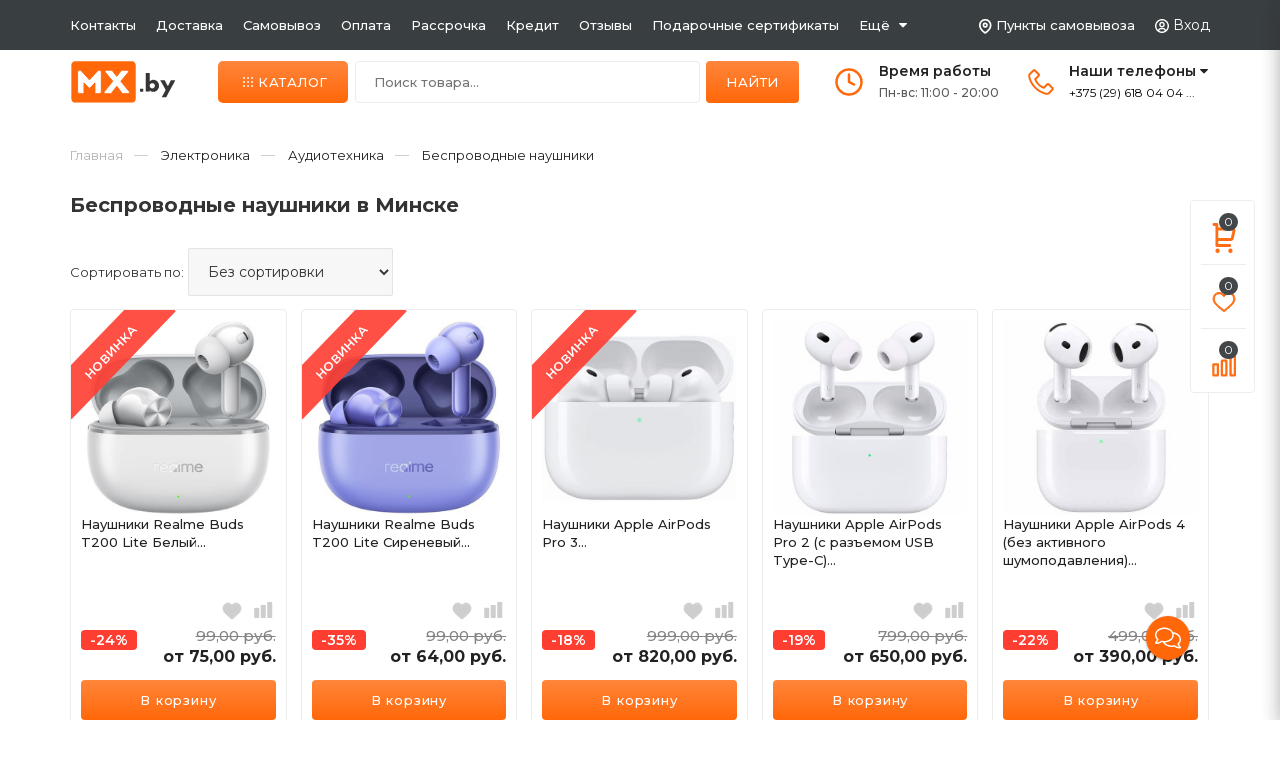

--- FILE ---
content_type: text/html; charset=UTF-8
request_url: https://mx.by/elektronika/audio/besprovodnye/
body_size: 70421
content:
<!DOCTYPE html>
<html lang="ru">
    <head>
        <!-- Google Tag Manager -->
<script>(function(w,d,s,l,i){w[l]=w[l]||[];w[l].push({'gtm.start':
new Date().getTime(),event:'gtm.js'});var f=d.getElementsByTagName(s)[0],
j=d.createElement(s),dl=l!='dataLayer'?'&l='+l:'';j.async=true;j.src=
'https://www.googletagmanager.com/gtm.js?id='+i+dl;f.parentNode.insertBefore(j,f);
})(window,document,'script','dataLayer','GTM-PXL6LQJ');</script>
<!-- End Google Tag Manager -->

<title>Беспроводные наушники купить в Минске для телефона</title>
<meta http-equiv="Content-Type" content="text/html; charset=utf-8">
<meta http-equiv="X-UA-Compatible" content="IE=edge">
    <meta name="generator" content="beSeller.by">
    <meta name="platform" content="beSeller.by">
    <meta name="cms" content="beSeller.by">
    <meta property="og:site_name" content="mx.by - магазин умной техники">
    <meta name="generator" content="beseller.by - SaaS-платформа для создания интернет-магазинов">
    <meta name="yandex-verification" content="56475cf5ac5b6d72"/>
<meta name="yandex-verification" content="f6fc4513bdaea56e"/>
<meta name="google-site-verification" content="aB6HBq-JFaXB_svVVkFEgMVoVsWYXWi2cK7kywGOETM"/>
<meta name="google-site-verification" content="lnRYUL5QgzuTGwUMvFXs0ZZQxFPTBhkAM0NOghmq1gg"/>
<meta name="theme-color" content="#ffaf21"/>
<meta name="yandex-verification" content="f9728ef0849e785d"/>
<meta name="google-site-verification" content="m0MtD0nXK1gs4_k22Q0fu7pWILXWGmx_H2XH7rN3eQA" />

    <meta name="keywords" content="-">
    <meta name="description" content="Беспроводные наушники в Минске с доставкой. Рассрочка по Халве, Карте покупок и другим картам рассрочки! Заказывайте по &amp;#128222; 618-04-04 (А1, МТС, Life) или на сайте!">
    <meta property="og:title" content="Беспроводные наушники купить в Минске для телефона">
    <meta property="og:description" content="Беспроводные наушники в Минске с доставкой. Рассрочка по Халве, Карте покупок и другим картам рассрочки! Заказывайте по &amp;#128222; 618-04-04 (А1, МТС, Life) или на сайте!">
    <meta property="og:type" content="product:group">
    <meta property="og:url" content="https://mx.by/elektronika/audio/besprovodnye/">
    <meta property="og:image" content="/pics/logo.svg?t=1687551842">
<meta name="viewport" content="width=device-width, initial-scale=1">
<link rel="canonical" href="https://mx.by/elektronika/audio/besprovodnye/">
<link rel="stylesheet" href="/manager/template/css?f=less/user/l-reset.css">
<link rel="stylesheet" href="/manager/template/css?f=less/user/owl.carousel.min.css">
<link rel="stylesheet" type="text/css" href="/manager/template/less?f=styles/less/theme.less&t=1767944747">
<link rel="stylesheet" href="https://fonts.googleapis.com/icon?family=Material+Icons">
<link rel="preconnect" href="https://fonts.googleapis.com">
<link rel="preconnect" href="https://fonts.gstatic.com" crossorigin="">
<link href="https://fonts.googleapis.com/css2?family=Montserrat:wght@300;400;500;600;700;800&amp;display=swap" rel="stylesheet">
<link rel="stylesheet" href="/styles/fontawesome/css/font-awesome.min.css">
    <link rel="stylesheet" href="/lib/findtips/css/findtips.css">
    <link rel="shortcut icon" href="/favicon.ico?t=1749545163" type="image/x-icon">
<script src="/js/jquery-1.11.2.min.js"></script>
<script src="/manager/template/js?char=utf-8&f=jquery.cookie.js,ok-ref-parse.js,collapse.js,ok-main-controller.js,ok-alt-scroll.js,ok-base.js,tab.js,tooltip.js,modal.js,validate.min.js,jquery.easing.min.js,ok-menu.js,ok-modifications.js,ok-compare.js,ok-reviews.js,ok-favorite.js,ok-cart.js,ok-feedback.js,carousel.js,ok-auth.js,ok-form.js,jquery.easing.min.js,ok-findtips.js,jquery.textarea_autosize.js,dropdown.js,ok-base-data-functions.js,pl-logo.js,jquery.zoom.min.js,ok-base-functions.js,jquery.simple-pagination.js,ok-subscribe.js,owl.carousel.min.js,ok-cart-calculate.js&t=1767944747"></script>
<script src="/js/maskedinput.min.js"></script>
    <!-- Google tag (gtag.js) -->
<script async src="https://www.googletagmanager.com/gtag/js?id=G-2MLJ5Q5HBC"></script>
<script>
  window.dataLayer = window.dataLayer || [];
  function gtag(){dataLayer.push(arguments);}
  gtag('js', new Date());

  gtag('config', 'G-2MLJ5Q5HBC');
</script>
    <script src="/js/ok-ecommerce.js" defer></script>
<link rel="stylesheet" href="https://cdnjs.cloudflare.com/ajax/libs/animate.css/4.1.1/animate.min.css"  />

<style>
	.mobile .m_item:nth-child(1) .burger_menu ul .level-2 li:nth-child(2){
	  box-shadow: 0 0px 0px #0000003b;
	}
	.mobile .m_item:nth-child(1) .burger_menu ul li:nth-child(1) span,
	.mobile .m_item:nth-child(1) .burger_menu ul li:nth-child(2) span{
		font-weight: 600;
	}
</style>
<meta name="yandex-verification" content="bb6c709554ce111f" />
<meta name="google-site-verification" content="uBgW9xn0fSnqibPoRmZaAJKnBahyDFfcsxfQjSholYY" />
<!-- Интернет-магазин создан на SaaS-платформе beseller.by -->
    </head>
    <body data-tplid="45" class="-aside"><!-- Google Tag Manager (noscript) -->
<noscript><iframe src="https://www.googletagmanager.com/ns.html?id=GTM-PXL6LQJ"
height="0" width="0" style="display:none;visibility:hidden"></iframe></noscript>
<!-- End Google Tag Manager (noscript) -->


 
        <div class="l-site">
            <div class="l-row l-content-box">
                <div class="bg_top_header">
  <div class="container">
    <div class="bg">
      <div class="items">
        <div class="item">
          <a href="/contacts.xhtml">Контакты</a>
        </div>
        <div class="item">
          <a href="/delivery.xhtml">Доставка</a>
        </div>
         <div class="item">
          <a href="/delivery-points.xhtml">Самовывоз</a>
        </div>
        <div class="item">
          <a href="/payment.xhtml">Оплата</a>
        </div>
        <div class="item">
          <a href="/rassrochka.xhtml">Рассрочка</a>
        </div>
        <div class="item">
          <a href="/kredit.xhtml">Кредит</a>
        </div>
        <div class="item">
          <a href="/shop_review/">Отзывы</a>
        </div>
        <div class="item">
          <a href="/podarochnyie-sertifikatyi/">Подарочные сертификаты</a>
        </div>
        <div class="item">
          <a href="/">Ещё</a>
          <i class="fa fa-caret-down" aria-hidden="true"></i>
          <div class="ul_menu">
            <div class="item">
              <a href="/cooperation.xhtml">Сотрудничество</a>
            </div>
            <div class="item">
              <a href="/trust.xhtml">Почему мы</a>
            </div>
            <div class="item">
              <a href="/info.xhtml">О магазине</a>
            </div>
            <div class="item">
              <a href="/warranty.xhtml">Гарантия и возврат</a>
            </div>
            <div class="item">
              <a href="/vacancy.xhtml">Вакансии</a>
            </div>
          </div>
        </div>
      </div>
      <div class="items">
        <div class="item">
          <img src="/images/samovyvoz.svg" alt="Пункты самовывоза">
          <a href="/delivery-points.xhtml">Пункты самовывоза</a>
        </div>
        <div class="item ok-auth">
          <img src="/images/profile.svg" alt="Личный кабинет">
          <span data-auth-info="" data-auth-btn="" title="Личный кабинет">
          Вход
        </span>

          <div class="ok-auth" data-auth="">
            <div class="ok-profile">
              <ul class="ok-profile-menu" id="ok-profile-menu">
                <li>
                  <a class="ok-profile__href" href="/orders.xhtml">
                    <i class="ok-profile__icon material-icons">history</i>
                    <span class="ok-profile__text">История заказов</span>
                  </a>
                </li>
                <li>
                  <a data-toggle="modal" data-target=".ok-modal-userinfo" class="ok-open-modal-userinfo ok-profile__href"
                     href="#">
                    <i class="ok-profile__icon material-icons">list</i>
                    <span class="ok-profile__text">Личные данные</span>
                  </a>
                </li>
                <li>
                  <a data-toggle="modal" data-target=".ok-modal-address" class="ok-open-modal-address ok-profile__href"
                     href="#">
                    <i class="ok-profile__icon material-icons">home</i>
                    <span class="ok-profile__text">Мои адреса</span>
                  </a>
                </li>
                <li>
                  <a class="ok-profile__href" href="/user/exit/" rel="nofollow">
                    <i class="ok-profile__icon material-icons">meeting_room</i>
                    <span class="ok-profile__text">Выход</span>
                  </a>
                </li>
              </ul>
            </div>
            <div class="modal fade ok-modal-userinfo" tabindex="-1" role="dialog" aria-label="mySmallModalLabel" aria-hidden="true">
    <div class="modal-dialog">
        <div class="modal-content">
            <div class="modal-header">
                <p class="modal-title">Личные данные</p>
                <button type="button" class="close" data-dismiss="modal" aria-label="Close">
                    <span aria-hidden="true" class="material-icons">clear</span>
                </button>
            </div>
            <div class="modal-body">
                <div class="ok-form-row f-size-medium">
                    Здесь Вы можете указать/изменить личные данные для максимально комфортного взаимодействия с магазином.
                </div>
                <form class="ok-form" data-auth-setprofile="">
                    <input type="hidden" name="_token" value="wY7LLmCMRpYAZJIvlFRFmF0BBafTXWEX6dhW7O2H" autocomplete="off">
                    <div class="data-input-check">
                        <label class="control-label" for="profile_password">Пароль<span class="require_fields">*</span>
                        </label><input class="form-control form-group " type="password" placeholder="" name="profile_password" id="profile_password" autocomplete="off">
                    </div>
                    <div class="data-input-check">
                        <label class="control-label" for="profile_email">Контактный e-mail
                        </label><input class="form-control form-group " type="text" placeholder="" name="profile_email" id="profile_email" readonly>
                    </div>
                    <div class="data-input-check">
                        <label class="control-label" for="profile_phone">Телефон</label>
                        <input class="form-control form-group " type="text" placeholder="+375 (XX) XXX-XX-XX" name="profile_phone" id="profile_phone">
                    </div>
                    <div class="data-input-check">
                        <label class="control-label" for="profile_surname">Фамилия</label>
                        <input class="form-control form-group " type="text" placeholder="" name="profile_surname" id="profile_surname">
                    </div>
                    <div class="data-input-check">
                        <label class="control-label" for="profile_name">Имя</label>
                        <input class="form-control form-group " type="text" placeholder="" name="profile_name" id="profile_name">
                    </div>
                    <div class="data-input-check">
                        <label class="control-label" for="profile_patronym">Отчество</label>
                        <input class="form-control form-group " type="text" placeholder="" name="profile_patronym" id="profile_patronym">
                    </div>
                    <div class="has-error">
                        <div class="ok-error help-block"></div>
                    </div>
                    <div class="-mt-article">
                        <button class="ok-btn -btn-theme-action -width-full -normal" id="change-profile-submit-btn">Изменить</button>
                    </div>
                </form>
            </div>
        </div>
    </div>
</div>
            <div class="modal ok-modal-address" tabindex="-1" role="dialog" aria-label="mySmallModalLabel" aria-hidden="true"></div>
          </div>
        </div>

      </div>
    </div>
  </div>
</div>
                <input type="hidden" id="statusBadgeText" class="hidden" value="Новинка,Под заказ,день,дня,дней">
<input type="hidden" id="cartWords" value="от">
<header class="mobile">
	<div class="m_item">
		<div class="icon">

			<input id="settings-btn" type="checkbox" class="settings-btn">
			<label for="settings-btn" class="toggleMenu">
				<img src="/images/burger_mobile.svg" alt="burger_mobile">
			</label>
			<div class="burger_menu">
				<div class="burger_title">
					<div class="back_burger">
						<img src="/images/back_menu.svg" alt="burger">
					</div>
					<div class="b_title">
						Каталог
					</div>
					<div class="b_close">
						<svg width="25px" height="25px" viewBox="0 0 512 512" xmlns="http://www.w3.org/2000/svg"><path fill="#fff" d="M289.94,256l95-95A24,24,0,0,0,351,127l-95,95-95-95A24,24,0,0,0,127,161l95,95-95,95A24,24,0,1,0,161,385l95-95,95,95A24,24,0,0,0,385,351Z"/></svg>
					</div>
				</div>
				<ul class="menu_burger">
					<li class="level-1">
						<span class="item-level_1" data-auth-info="" data-auth-btn="">
							<img src="/images/account_mobile.svg" alt="account">
							<span>Вход</span>
						</span>
					</li>
					<li class="level-1" data-id="information">
						<span class="item-level_1">
							<img src="/images/info_mobile.svg" alt="info">
							<span>Контакты</span>
						</span>
						<i class="item-level_1">
							<svg xmlns="http://www.w3.org/2000/svg" width="3" height="5" viewBox="0 0 3 5"><path data-name="Rectangle 4 copy" class="cls-1" d="M203,84V79l3,2.5Z" transform="translate(-203 -79)"></path></svg>
						</i>

						<ul class="level-2 animate__animated animate__fadeInLeft" data-id="information">
							<li class="item-level_2" data-url="/contacts.xhtml">
								<span>Контакты</span>
							</li>
							<li class="item-level_2" data-url="/delivery.xhtml">
								<span>Доставка</span>
							</li>
              <li class="item-level_2" data-url="/delivery-points.xhtml">
                <span>Самовывоз</span>
              </li>
              <li class="item-level_2" data-url="/payment.xhtml">
                <span>Оплата</span>
              </li>
							<li class="item-level_2" data-url="/rassrochka.xhtml">
								<span>Рассрочка</span>
							</li>
              <li class="item-level_2" data-url="/kredit.xhtml">
                <span>Кредит</span>
              </li>
							<li class="item-level_2" data-url="/shop_review/">
								<span>Отзывы</span>
							</li>
              <li class="item-level_2" data-url="/podarochnyie-sertifikatyi/">
                <span>Подарочные сертификаты</span>
              </li>
							<li class="item-level_2" data-url="/warranty.xhtml">
								<span>Гарантия и возврат</span>
							</li>
							<li class="item-level_2" data-url="/o_skidkax.xhtml">
								<span>О скидках</span>
							</li>
							<li class="item-level_2" data-url="/news/">
								<span>Новости</span>
							</li>
							<li class="item-level_2" data-url="/info.xhtml">
								<span>О магазине</span>
							</li>
              <li class="item-level_2" data-url="/trust.xhtml">
                <span>Почему мы</span>
              </li>
              <li class="item-level_2" data-url="/cooperation.xhtml">
                <span>Сотрудничество</span>
              </li>
              <li class="item-level_2" data-url="/vacancy.xhtml">
                <span>Вакансии</span>
              </li>
							<li class="item-level_2" data-url="/shcart/">
								<span>Корзина</span>
							</li>
						</ul>
					</li>
											<li data-id="102153" class="level-1" data-url="/product-news/">
							<span class="item-level_1"  data-href="/product-news/">
								<img src="/pics/items/icon_20220406080427034_new.png" alt="Новинки ">
								<span>Новинки </span>
							</span>
							
													</li>
											<li data-id="85471" class="level-1" data-url="/for_house/">
							<span class="item-level_1" onclick="noLink(event);" >
								<img src="/pics/items/icon_20220406090423356_home.png" alt="Товары для дома">
								<span>Товары для дома</span>
							</span>
															<i class="item-level_1">
									<svg xmlns="http://www.w3.org/2000/svg" width="3" height="5" viewBox="0 0 3 5"><path data-name="Rectangle 4 copy" class="cls-1" d="M203,84V79l3,2.5Z" transform="translate(-203 -79)"></path></svg>
								</i>
							
															<ul class="level-2 animate__animated animate__fadeInLeft" data-id="85471">
																			<li data-id="85480" class="item-level_2" data-url="/for_house/vacuum_cleaner_and_accessories/">
                     <span class="level-2-img"><img src="/pics/items/icon_20220714180729894_icon_20220531100549885_sub7.png" alt="Пылесосы и аксессуары"></span>
											<span>Пылесосы и аксессуары</span>
										</li>

																					<li data-id="85480" class="item-level_3" data-url="/for_house/vacuum_cleaner_and_accessories/Roboty-pylesosy/">
												<span>
                                                    Роботы-пылесосы
                                                </span>
											</li>
																					<li data-id="85480" class="item-level_3" data-url="/for_house/vacuum_cleaner_and_accessories/ruchnye/">
												<span>
                                                    Ручные пылесосы
                                                </span>
											</li>
																					<li data-id="85480" class="item-level_3" data-url="/for_house/vacuum_cleaner_and_accessories/avtomobilnye/">
												<span>
                                                    Автомобильные
                                                </span>
											</li>
																					<li data-id="85480" class="item-level_3" data-url="/for_house/vacuum_cleaner_and_accessories/aksessuary/">
												<span>
                                                    Аксессуары
                                                </span>
											</li>
																					<li data-id="85480" class="item-level_3" data-url="/for_house/vacuum_cleaner_and_accessories/zapchasti-2/">
												<span>
                                                    Запчасти
                                                </span>
											</li>
																													<li data-id="817524" class="item-level_2" data-url="/for_house/uborka-v-dome/">
                     <span class="level-2-img"><img src="/pics/items/icon_20220531100558555_sub8.png" alt="Уборка в доме"></span>
											<span>Уборка в доме</span>
										</li>

																					<li data-id="817524" class="item-level_3" data-url="/for_house/uborka-v-dome/roboty-moyschiki-okon/">
												<span>
                                                    Роботы мойщики окон
                                                </span>
											</li>
																					<li data-id="817524" class="item-level_3" data-url="/for_house/uborka-v-dome/stekloochistiteli/">
												<span>
                                                    Стеклоочистители
                                                </span>
											</li>
																					<li data-id="817524" class="item-level_3" data-url="/for_house/uborka-v-dome/paroochistitel/">
												<span>
                                                    Пароочистители
                                                </span>
											</li>
																					<li data-id="817524" class="item-level_3" data-url="/for_house/uborka-v-dome/shvabry/">
												<span>
                                                    Швабры | Щетки
                                                </span>
											</li>
																					<li data-id="817524" class="item-level_3" data-url="/for_house/uborka-v-dome/aksessuary-dlya-uborki/">
												<span>
                                                    Аксессуары для уборки
                                                </span>
											</li>
																													<li data-id="817536" class="item-level_2" data-url="/for_house/klimaticheskaya-tehnika/">
                     <span class="level-2-img"><img src="/pics/items/icon_20220531100523260_sub4.png" alt="Климатическая техника"></span>
											<span>Климатическая техника</span>
										</li>

																					<li data-id="817536" class="item-level_3" data-url="/for_house/klimaticheskaya-tehnika/ventilyator/">
												<span>
                                                    Вентиляторы
                                                </span>
											</li>
																					<li data-id="817536" class="item-level_3" data-url="/for_house/klimaticheskaya-tehnika/uvlazhnitel-vozduha/">
												<span>
                                                    Увлажнители воздуха
                                                </span>
											</li>
																					<li data-id="817536" class="item-level_3" data-url="/for_house/klimaticheskaya-tehnika/ochistitel-vozduha/">
												<span>
                                                    Очистители воздуха
                                                </span>
											</li>
																					<li data-id="817536" class="item-level_3" data-url="/for_house/klimaticheskaya-tehnika/obogrevatel/">
												<span>
                                                    Обогреватели
                                                </span>
											</li>
																					<li data-id="817536" class="item-level_3" data-url="/for_house/klimaticheskaya-tehnika/aromatizator-vozduha/">
												<span>
                                                    Ароматизаторы воздуха
                                                </span>
											</li>
																					<li data-id="817536" class="item-level_3" data-url="/for_house/klimaticheskaya-tehnika/termometry/">
												<span>
                                                    Термометры
                                                </span>
											</li>
																					<li data-id="817536" class="item-level_3" data-url="/for_house/klimaticheskaya-tehnika/kondicionery/">
												<span>
                                                    Кондиционеры
                                                </span>
											</li>
																													<li data-id="89603" class="item-level_2" data-url="/for_house/Yeelight/">
                     <span class="level-2-img"><img src="/pics/items/icon_20220531100558166_sub6.png" alt="Освещение и лампы"></span>
											<span>Освещение и лампы</span>
										</li>

																					<li data-id="89603" class="item-level_3" data-url="/for_house/Yeelight/vstraivaemye/">
												<span>
                                                    Встраиваемые светильники
                                                </span>
											</li>
																					<li data-id="89603" class="item-level_3" data-url="/for_house/Yeelight/ceiling_lamp/">
												<span>
                                                    Потолочные лампы
                                                </span>
											</li>
																					<li data-id="89603" class="item-level_3" data-url="/for_house/Yeelight/napolnye-svetilniki-i-torshery/">
												<span>
                                                    Напольные светильники
                                                </span>
											</li>
																					<li data-id="89603" class="item-level_3" data-url="/for_house/Yeelight/prikrovatnaya/">
												<span>
                                                    Прикроватные лампы
                                                </span>
											</li>
																					<li data-id="89603" class="item-level_3" data-url="/for_house/Yeelight/smart_led/">
												<span>
                                                    Настольные лампы
                                                </span>
											</li>
																					<li data-id="89603" class="item-level_3" data-url="/for_house/Yeelight/nightlights/">
												<span>
                                                    Ночники
                                                </span>
											</li>
																					<li data-id="89603" class="item-level_3" data-url="/for_house/Yeelight/lampochka/">
												<span>
                                                    Лампочки
                                                </span>
											</li>
																					<li data-id="89603" class="item-level_3" data-url="/for_house/Yeelight/umnaya-svetodiodnaya-lenta-xiaomi/">
												<span>
                                                    Светодиодные ленты
                                                </span>
											</li>
																													<li data-id="817537" class="item-level_2" data-url="/for_house/dlya-vannoy-i-tualeta/">
                     <span class="level-2-img"><img src="/pics/items/icon_20220531100517648_sub1.png" alt="Для ванной и туалета"></span>
											<span>Для ванной и туалета</span>
										</li>

																					<li data-id="817537" class="item-level_3" data-url="/for_house/dlya-vannoy-i-tualeta/-rshiki/">
												<span>
                                                    Ёршики
                                                </span>
											</li>
																					<li data-id="817537" class="item-level_3" data-url="/for_house/dlya-vannoy-i-tualeta/musornoe-vedro/">
												<span>
                                                    Мусорные ведра
                                                </span>
											</li>
																					<li data-id="817537" class="item-level_3" data-url="/for_house/dlya-vannoy-i-tualeta/sensornyy-dozator/">
												<span>
                                                    Сенсорные дозаторы
                                                </span>
											</li>
																					<li data-id="817537" class="item-level_3" data-url="/for_house/dlya-vannoy-i-tualeta/filtry-dlya-dusha/">
												<span>
                                                    Фильтры для душа
                                                </span>
											</li>
																					<li data-id="817537" class="item-level_3" data-url="/for_house/dlya-vannoy-i-tualeta/smesitel/">
												<span>
                                                    Смесители
                                                </span>
											</li>
																					<li data-id="817537" class="item-level_3" data-url="/for_house/dlya-vannoy-i-tualeta/aksessuary-dlya-vannoy/">
												<span>
                                                    Аксессуары для ванной
                                                </span>
											</li>
																													<li data-id="100558" class="item-level_2" data-url="/for_house/uhod-za-odezhdoy/">
                     <span class="level-2-img"><img src="/pics/items/icon_20220531100503485_sub9.png" alt="Уход за одеждой"></span>
											<span>Уход за одеждой</span>
										</li>

																					<li data-id="100558" class="item-level_3" data-url="/for_house/uhod-za-odezhdoy/sushilka-dlya-belya/">
												<span>
                                                    Сушилки для белья
                                                </span>
											</li>
																					<li data-id="100558" class="item-level_3" data-url="/for_house/uhod-za-odezhdoy/sushilki-dlya-obuvi/">
												<span>
                                                    Сушилки для обуви
                                                </span>
											</li>
																					<li data-id="100558" class="item-level_3" data-url="/for_house/uhod-za-odezhdoy/otparivateli-dlya-belya/">
												<span>
                                                    Отпариватели
                                                </span>
											</li>
																					<li data-id="100558" class="item-level_3" data-url="/for_house/uhod-za-odezhdoy/utyugi/">
												<span>
                                                    Утюги
                                                </span>
											</li>
																					<li data-id="100558" class="item-level_3" data-url="/for_house/uhod-za-odezhdoy/mashinki-dlya-udaleniya-katyshkov/">
												<span>
                                                    Машинки для удаления катышков
                                                </span>
											</li>
																													<li data-id="817548" class="item-level_2" data-url="/for_house/domashniy-tekstil/">
                     <span class="level-2-img"><img src="/pics/items/icon_20220531100545827_sub2.png" alt="Домашний текстиль"></span>
											<span>Домашний текстиль</span>
										</li>

																					<li data-id="817548" class="item-level_3" data-url="/for_house/domashniy-tekstil/tekstil/">
												<span>
                                                    Полотенца
                                                </span>
											</li>
																					<li data-id="817548" class="item-level_3" data-url="/for_house/domashniy-tekstil/podushki/">
												<span>
                                                    Подушки
                                                </span>
											</li>
																													<li data-id="819463" class="item-level_2" data-url="/for_house/sadovaya-texnika/">
                     <span class="level-2-img"></span>
											<span>Садовая техника</span>
										</li>

																													<li data-id="88770" class="item-level_2" data-url="/for_house/nabor-otvertok/">
                     <span class="level-2-img"><img src="/pics/items/icon_20220531100522941_sub3.png" alt="Инструменты"></span>
											<span>Инструменты</span>
										</li>

																					<li data-id="88770" class="item-level_3" data-url="/for_house/nabor-otvertok/nabory-instrumenta/">
												<span>
                                                    Наборы инструмента
                                                </span>
											</li>
																					<li data-id="88770" class="item-level_3" data-url="/for_house/nabor-otvertok/otvertki/">
												<span>
                                                    Отвертки
                                                </span>
											</li>
																					<li data-id="88770" class="item-level_3" data-url="/for_house/nabor-otvertok/elektricheskie-otvertki/">
												<span>
                                                    Электрические отвертки
                                                </span>
											</li>
																					<li data-id="88770" class="item-level_3" data-url="/for_house/nabor-otvertok/lazernye-ruletki/">
												<span>
                                                    Лазерные рулетки
                                                </span>
											</li>
																					<li data-id="88770" class="item-level_3" data-url="/for_house/nabor-otvertok/lazernye-dalnomery/">
												<span>
                                                    Лазерные дальномеры
                                                </span>
											</li>
																					<li data-id="88770" class="item-level_3" data-url="/for_house/nabor-otvertok/lazernye-urovni/">
												<span>
                                                    Лазерные уровни
                                                </span>
											</li>
																					<li data-id="88770" class="item-level_3" data-url="/for_house/nabor-otvertok/pirometryi/">
												<span>
                                                    Пирометры
                                                </span>
											</li>
																					<li data-id="88770" class="item-level_3" data-url="/for_house/nabor-otvertok/izmeritelnye-pribory/">
												<span>
                                                    Измерительные приборы
                                                </span>
											</li>
																					<li data-id="88770" class="item-level_3" data-url="/for_house/nabor-otvertok/dreli-i-shurupoverty/">
												<span>
                                                    Дрели и шуруповерты
                                                </span>
											</li>
																					<li data-id="88770" class="item-level_3" data-url="/for_house/nabor-otvertok/lobziki/">
												<span>
                                                    Лобзики
                                                </span>
											</li>
																					<li data-id="88770" class="item-level_3" data-url="/for_house/nabor-otvertok/bolgarki/">
												<span>
                                                    Болгарки
                                                </span>
											</li>
																					<li data-id="88770" class="item-level_3" data-url="/for_house/nabor-otvertok/cirkulyarnye-pily/">
												<span>
                                                    Циркулярные пилы
                                                </span>
											</li>
																					<li data-id="88770" class="item-level_3" data-url="/for_house/nabor-otvertok/ploskogubcy/">
												<span>
                                                    Плоскогубцы
                                                </span>
											</li>
																					<li data-id="88770" class="item-level_3" data-url="/for_house/nabor-otvertok/payalniki/">
												<span>
                                                    Паяльники
                                                </span>
											</li>
																					<li data-id="88770" class="item-level_3" data-url="/for_house/nabor-otvertok/kraskopulty/">
												<span>
                                                    Краскопульты
                                                </span>
											</li>
																					<li data-id="88770" class="item-level_3" data-url="/for_house/nabor-otvertok/feny-tehnicheskie/">
												<span>
                                                    Фены технические
                                                </span>
											</li>
																					<li data-id="88770" class="item-level_3" data-url="/for_house/nabor-otvertok/termokleevye-pistolety/">
												<span>
                                                    Термоклеевые пистолеты
                                                </span>
											</li>
																													<li data-id="103545" class="item-level_2" data-url="/for_house/mebel/">
                     <span class="level-2-img"><img src="/pics/items/icon_20220531100518298_sub5.png" alt="Мебель и интерьер"></span>
											<span>Мебель и интерьер</span>
										</li>

																					<li data-id="103545" class="item-level_3" data-url="/for_house/mebel/seyf/">
												<span>
                                                    Сейфы
                                                </span>
											</li>
																					<li data-id="103545" class="item-level_3" data-url="/for_house/mebel/chasy-2/">
												<span>
                                                    Часы
                                                </span>
											</li>
																													<li data-id="100248" class="item-level_2" data-url="/for_house/kalkulyator/">
                     <span class="level-2-img"><img src="/pics/items/icon_20220531110510488_sub10.png" alt="Канцтовары"></span>
											<span>Канцтовары</span>
										</li>

																					<li data-id="100248" class="item-level_3" data-url="/for_house/kalkulyator/pen/">
												<span>
                                                    Ручки и стержни
                                                </span>
											</li>
																					<li data-id="100248" class="item-level_3" data-url="/for_house/kalkulyator/kalkulyatory/">
												<span>
                                                    Калькуляторы
                                                </span>
											</li>
																					<li data-id="100248" class="item-level_3" data-url="/for_house/kalkulyator/organayzer/">
												<span>
                                                    Органайзеры
                                                </span>
											</li>
																											</ul>
													</li>
											<li data-id="89667" class="level-1" data-url="/tehnika-i-aksessuary-dlya-kuhni/">
							<span class="item-level_1" onclick="noLink(event);" >
								<img src="/pics/items/icon_20220406090440656_kitchen.png" alt="Товары для кухни">
								<span>Товары для кухни</span>
							</span>
															<i class="item-level_1">
									<svg xmlns="http://www.w3.org/2000/svg" width="3" height="5" viewBox="0 0 3 5"><path data-name="Rectangle 4 copy" class="cls-1" d="M203,84V79l3,2.5Z" transform="translate(-203 -79)"></path></svg>
								</i>
							
															<ul class="level-2 animate__animated animate__fadeInLeft" data-id="89667">
																			<li data-id="817459" class="item-level_2" data-url="/tehnika-i-aksessuary-dlya-kuhni/prigotovlenie-pischi/">
                     <span class="level-2-img"><img src="/pics/items/icon_20220715080747249_cat6.png" alt="Приготовление пищи"></span>
											<span>Приготовление пищи</span>
										</li>

																					<li data-id="817459" class="item-level_3" data-url="/tehnika-i-aksessuary-dlya-kuhni/prigotovlenie-pischi/blender/">
												<span>
                                                    Блендеры
                                                </span>
											</li>
																					<li data-id="817459" class="item-level_3" data-url="/tehnika-i-aksessuary-dlya-kuhni/prigotovlenie-pischi/multivarki/">
												<span>
                                                    Мультиварки
                                                </span>
											</li>
																					<li data-id="817459" class="item-level_3" data-url="/tehnika-i-aksessuary-dlya-kuhni/prigotovlenie-pischi/myasorubki/">
												<span>
                                                    Мясорубки
                                                </span>
											</li>
																					<li data-id="817459" class="item-level_3" data-url="/tehnika-i-aksessuary-dlya-kuhni/prigotovlenie-pischi/cokovyzhimalki/">
												<span>
                                                    Cоковыжималки
                                                </span>
											</li>
																					<li data-id="817459" class="item-level_3" data-url="/tehnika-i-aksessuary-dlya-kuhni/prigotovlenie-pischi/tostery/">
												<span>
                                                    Тостеры
                                                </span>
											</li>
																					<li data-id="817459" class="item-level_3" data-url="/tehnika-i-aksessuary-dlya-kuhni/prigotovlenie-pischi/frityurnica/">
												<span>
                                                    Фритюрницы
                                                </span>
											</li>
																					<li data-id="817459" class="item-level_3" data-url="/tehnika-i-aksessuary-dlya-kuhni/prigotovlenie-pischi/elektrogril/">
												<span>
                                                    Электрогрили
                                                </span>
											</li>
																													<li data-id="817460" class="item-level_2" data-url="/tehnika-i-aksessuary-dlya-kuhni/melkaya-kuhonnaya-tehnika/">
                     <span class="level-2-img"><img src="/pics/items/icon_20220715080729853_cat3.png" alt="Мелкая кухонная техника"></span>
											<span>Мелкая кухонная техника</span>
										</li>

																					<li data-id="817460" class="item-level_3" data-url="/tehnika-i-aksessuary-dlya-kuhni/melkaya-kuhonnaya-tehnika/avtomaticheskie-pompy/">
												<span>
                                                    Автоматические помпы
                                                </span>
											</li>
																					<li data-id="817460" class="item-level_3" data-url="/tehnika-i-aksessuary-dlya-kuhni/melkaya-kuhonnaya-tehnika/vakuumnyy-upakovschik/">
												<span>
                                                    Вакуумные упаковщики
                                                </span>
											</li>
																					<li data-id="817460" class="item-level_3" data-url="/tehnika-i-aksessuary-dlya-kuhni/melkaya-kuhonnaya-tehnika/vodonagrevateli-i-termopoty/">
												<span>
                                                    Водонагреватели
                                                </span>
											</li>
																					<li data-id="817460" class="item-level_3" data-url="/tehnika-i-aksessuary-dlya-kuhni/melkaya-kuhonnaya-tehnika/dozatory-dlya-myla/">
												<span>
                                                    Дозаторы для мыла
                                                </span>
											</li>
																					<li data-id="817460" class="item-level_3" data-url="/tehnika-i-aksessuary-dlya-kuhni/melkaya-kuhonnaya-tehnika/kuhonnye-vesy/">
												<span>
                                                    Кухонные весы
                                                </span>
											</li>
																					<li data-id="817460" class="item-level_3" data-url="/tehnika-i-aksessuary-dlya-kuhni/melkaya-kuhonnaya-tehnika/sifony-dlya-gazirovaniya-vody/">
												<span>
                                                    Сифоны для газирования воды
                                                </span>
											</li>
																					<li data-id="817460" class="item-level_3" data-url="/tehnika-i-aksessuary-dlya-kuhni/melkaya-kuhonnaya-tehnika/sterilizatory-dlya-stolovyh-priborov/">
												<span>
                                                    Стерилизаторы 
                                                </span>
											</li>
																					<li data-id="817460" class="item-level_3" data-url="/tehnika-i-aksessuary-dlya-kuhni/melkaya-kuhonnaya-tehnika/elektricheskie-melnicy/">
												<span>
                                                    Электрические мельницы
                                                </span>
											</li>
																													<li data-id="105725" class="item-level_2" data-url="/tehnika-i-aksessuary-dlya-kuhni/krupnaya-bytovaya-tehnika/">
                     <span class="level-2-img"><img src="/pics/items/icon_20220714130724078_cat2.png" alt="Крупная кухонная техника"></span>
											<span>Крупная кухонная техника</span>
										</li>

																					<li data-id="105725" class="item-level_3" data-url="/tehnika-i-aksessuary-dlya-kuhni/krupnaya-bytovaya-tehnika/izmelchiteli-pischevyh-othodov/">
												<span>
                                                    Измельчители пищевых отходов
                                                </span>
											</li>
																					<li data-id="105725" class="item-level_3" data-url="/tehnika-i-aksessuary-dlya-kuhni/krupnaya-bytovaya-tehnika/ldogeneratory/">
												<span>
                                                    Льдогенераторы
                                                </span>
											</li>
																					<li data-id="105725" class="item-level_3" data-url="/tehnika-i-aksessuary-dlya-kuhni/krupnaya-bytovaya-tehnika/posudomoechnye-mashiny/">
												<span>
                                                    Посудомоечные машины
                                                </span>
											</li>
																					<li data-id="105725" class="item-level_3" data-url="/tehnika-i-aksessuary-dlya-kuhni/krupnaya-bytovaya-tehnika/stiralnye-mashiny/">
												<span>
                                                    Стиральные машины
                                                </span>
											</li>
																													<li data-id="817462" class="item-level_2" data-url="/tehnika-i-aksessuary-dlya-kuhni/prigotovlenie-chaya-i-kofe/">
                     <span class="level-2-img"><img src="/pics/items/icon_20220715080728020_cat8.png" alt="Приготовление чая и кофе"></span>
											<span>Приготовление чая и кофе</span>
										</li>

																					<li data-id="817462" class="item-level_3" data-url="/tehnika-i-aksessuary-dlya-kuhni/prigotovlenie-chaya-i-kofe/vspenivateli-dlya-moloka/">
												<span>
                                                    Вспениватели для молока
                                                </span>
											</li>
																					<li data-id="817462" class="item-level_3" data-url="/tehnika-i-aksessuary-dlya-kuhni/prigotovlenie-chaya-i-kofe/kofevarki/">
												<span>
                                                    Кофеварки
                                                </span>
											</li>
																					<li data-id="817462" class="item-level_3" data-url="/tehnika-i-aksessuary-dlya-kuhni/prigotovlenie-chaya-i-kofe/kofemashiny/">
												<span>
                                                    Кофемашины
                                                </span>
											</li>
																					<li data-id="817462" class="item-level_3" data-url="/tehnika-i-aksessuary-dlya-kuhni/prigotovlenie-chaya-i-kofe/chayniki/">
												<span>
                                                    Чайники
                                                </span>
											</li>
																													<li data-id="817465" class="item-level_2" data-url="/tehnika-i-aksessuary-dlya-kuhni/nozhi-i-aksessuary/">
                     <span class="level-2-img"><img src="/pics/items/icon_20220715080742662_cat4.png" alt="Ножи и аксессуары"></span>
											<span>Ножи и аксессуары</span>
										</li>

																					<li data-id="817465" class="item-level_3" data-url="/tehnika-i-aksessuary-dlya-kuhni/nozhi-i-aksessuary/lomterezki/">
												<span>
                                                    Ломтерезки
                                                </span>
											</li>
																													<li data-id="103024" class="item-level_2" data-url="/tehnika-i-aksessuary-dlya-kuhni/aksessuary-dlya-vina/">
                     <span class="level-2-img"><img src="/pics/items/icon_20220714130742956_cat1.png" alt="Аксессуары для бара"></span>
											<span>Аксессуары для бара</span>
										</li>

																					<li data-id="103024" class="item-level_3" data-url="/tehnika-i-aksessuary-dlya-kuhni/aksessuary-dlya-vina/vakuumnye-probki/">
												<span>
                                                    Вакуумные пробки
                                                </span>
											</li>
																					<li data-id="103024" class="item-level_3" data-url="/tehnika-i-aksessuary-dlya-kuhni/aksessuary-dlya-vina/dekantery-i-aeratory/">
												<span>
                                                    Декантеры и аэраторы
                                                </span>
											</li>
																					<li data-id="103024" class="item-level_3" data-url="/tehnika-i-aksessuary-dlya-kuhni/aksessuary-dlya-vina/dlya-ohlazhdeniya/">
												<span>
                                                    Для охлаждения
                                                </span>
											</li>
																					<li data-id="103024" class="item-level_3" data-url="/tehnika-i-aksessuary-dlya-kuhni/aksessuary-dlya-vina/mehanicheskie-shtopory/">
												<span>
                                                    Механические штопоры
                                                </span>
											</li>
																					<li data-id="103024" class="item-level_3" data-url="/tehnika-i-aksessuary-dlya-kuhni/aksessuary-dlya-vina/nabory-dlya-vina/">
												<span>
                                                    Наборы для вина
                                                </span>
											</li>
																					<li data-id="103024" class="item-level_3" data-url="/tehnika-i-aksessuary-dlya-kuhni/aksessuary-dlya-vina/elektroshtopory/">
												<span>
                                                    Электроштопоры
                                                </span>
											</li>
																													<li data-id="88257" class="item-level_2" data-url="/tehnika-i-aksessuary-dlya-kuhni/wate/">
                     <span class="level-2-img"><img src="/pics/items/icon_20220715080741076_cat7.png" alt="Системы очистки воды "></span>
											<span>Системы очистки воды </span>
										</li>

																					<li data-id="88257" class="item-level_3" data-url="/tehnika-i-aksessuary-dlya-kuhni/wate/kartridzhi-filtra/">
												<span>
                                                    Картриджи фильтра
                                                </span>
											</li>
																					<li data-id="88257" class="item-level_3" data-url="/tehnika-i-aksessuary-dlya-kuhni/wate/ochistiteli-vody/">
												<span>
                                                    Очистители воды
                                                </span>
											</li>
																					<li data-id="88257" class="item-level_3" data-url="/tehnika-i-aksessuary-dlya-kuhni/wate/filtr-kuvshin/">
												<span>
                                                    Фильтр кувшин
                                                </span>
											</li>
																					<li data-id="88257" class="item-level_3" data-url="/tehnika-i-aksessuary-dlya-kuhni/wate/filtr-na-kran/">
												<span>
                                                    Фильтр на кран
                                                </span>
											</li>
																											</ul>
													</li>
											<li data-id="89614" class="level-1" data-url="/auto/">
							<span class="item-level_1" onclick="noLink(event);" >
								<img src="/pics/items/icon_20220406090412534_auto.png" alt="Товары для авто">
								<span>Товары для авто</span>
							</span>
															<i class="item-level_1">
									<svg xmlns="http://www.w3.org/2000/svg" width="3" height="5" viewBox="0 0 3 5"><path data-name="Rectangle 4 copy" class="cls-1" d="M203,84V79l3,2.5Z" transform="translate(-203 -79)"></path></svg>
								</i>
							
															<ul class="level-2 animate__animated animate__fadeInLeft" data-id="89614">
																			<li data-id="105910" class="item-level_2" data-url="/auto/cars_electronics/">
                     <span class="level-2-img"><img src="/pics/items/icon_20220715100756471_avto1.png" alt="Автоэлектроника"></span>
											<span>Автоэлектроника</span>
										</li>

																					<li data-id="105910" class="item-level_3" data-url="/auto/cars_electronics/videoregistrator/">
												<span>
                                                    Видеорегистраторы
                                                </span>
											</li>
																					<li data-id="105910" class="item-level_3" data-url="/auto/cars_electronics/avtomobilnoe-zaryadnoe-ustroistvo/">
												<span>
                                                    Автомобильные зарядные устройства
                                                </span>
											</li>
																													<li data-id="105909" class="item-level_2" data-url="/auto/cars_apps/">
                     <span class="level-2-img"><img src="/pics/items/icon_20220715100700863_avto3.png" alt="Оборудование для авто"></span>
											<span>Оборудование для авто</span>
										</li>

																					<li data-id="105909" class="item-level_3" data-url="/auto/cars_apps/avtomobilnyy-kompressor/">
												<span>
                                                    Компрессоры
                                                </span>
											</li>
																					<li data-id="105909" class="item-level_3" data-url="/auto/cars_apps/pusko-zaryadnoe-ustroystvo/">
												<span>
                                                    Пуско-зарядное 
                                                </span>
											</li>
																					<li data-id="105909" class="item-level_3" data-url="/auto/cars_apps/portativnyy-pylesos/">
												<span>
                                                    Пылесосы 
                                                </span>
											</li>
																					<li data-id="105909" class="item-level_3" data-url="/auto/cars_apps/avtomobilnyy-invertor/">
												<span>
                                                    Инверторы
                                                </span>
											</li>
																					<li data-id="105909" class="item-level_3" data-url="/auto/cars_apps/portativnye-moyki/">
												<span>
                                                    Мойки высокого давления
                                                </span>
											</li>
																													<li data-id="105908" class="item-level_2" data-url="/auto/car_accessories/">
                     <span class="level-2-img"><img src="/pics/items/icon_20220715100758053_avto2.png" alt="Аксессуары в авто"></span>
											<span>Аксессуары в авто</span>
										</li>

																					<li data-id="105908" class="item-level_3" data-url="/auto/car_accessories/avtomobilnyj-derzhatel/">
												<span>
                                                    Держатели
                                                </span>
											</li>
																					<li data-id="105908" class="item-level_3" data-url="/auto/car_accessories/tablichka-s-nomerom-telefona/">
												<span>
                                                    Таблички с номером телефона
                                                </span>
											</li>
																					<li data-id="105908" class="item-level_3" data-url="/auto/car_accessories/avtomobilnyy_aromatizator/">
												<span>
                                                    Ароматизаторы
                                                </span>
											</li>
																					<li data-id="105908" class="item-level_3" data-url="/auto/car_accessories/avtomobilnye-podushki/">
												<span>
                                                    Автомобильные подушки
                                                </span>
											</li>
																					<li data-id="105908" class="item-level_3" data-url="/auto/car_accessories/prochie-aksessuary/">
												<span>
                                                    Прочие аксессуары
                                                </span>
											</li>
																											</ul>
													</li>
											<li data-id="817602" class="level-1" data-url="/elektronika/">
							<span class="item-level_1" onclick="noLink(event);" >
								<img src="/pics/items/icon_20220406090452587_el2.png" alt="Электроника">
								<span>Электроника</span>
							</span>
															<i class="item-level_1">
									<svg xmlns="http://www.w3.org/2000/svg" width="3" height="5" viewBox="0 0 3 5"><path data-name="Rectangle 4 copy" class="cls-1" d="M203,84V79l3,2.5Z" transform="translate(-203 -79)"></path></svg>
								</i>
							
															<ul class="level-2 animate__animated animate__fadeInLeft" data-id="817602">
																			<li data-id="819156" class="item-level_2" data-url="/elektronika/geiming/">
                     <span class="level-2-img"><img src="/pics/items/icon_20230221130249808_game.png" alt="Гейминг"></span>
											<span>Гейминг</span>
										</li>

																					<li data-id="819156" class="item-level_3" data-url="/elektronika/geiming/sony/">
												<span>
                                                    PlayStation
                                                </span>
											</li>
																					<li data-id="819156" class="item-level_3" data-url="/elektronika/geiming/microsoft/">
												<span>
                                                    Microsoft
                                                </span>
											</li>
																					<li data-id="819156" class="item-level_3" data-url="/elektronika/geiming/igrovye-pristavki/">
												<span>
                                                    Игровые приставки
                                                </span>
											</li>
																													<li data-id="817603" class="item-level_2" data-url="/elektronika/televizory-i-proektory/">
                     <span class="level-2-img"><img src="/pics/items/icon_20220715130759381_el6.png" alt="Телевизоры и проекторы"></span>
											<span>Телевизоры и проекторы</span>
										</li>

																					<li data-id="817603" class="item-level_3" data-url="/elektronika/televizory-i-proektory/televizory/">
												<span>
                                                    Телевизоры
                                                </span>
											</li>
																					<li data-id="817603" class="item-level_3" data-url="/elektronika/televizory-i-proektory/kronshtejny/">
												<span>
                                                    Кронштейны
                                                </span>
											</li>
																					<li data-id="817603" class="item-level_3" data-url="/elektronika/televizory-i-proektory/proektor/">
												<span>
                                                    Проектор
                                                </span>
											</li>
																					<li data-id="817603" class="item-level_3" data-url="/elektronika/televizory-i-proektory/proekcionnyij-ekran/">
												<span>
                                                    Проекционный экран
                                                </span>
											</li>
																					<li data-id="817603" class="item-level_3" data-url="/elektronika/televizory-i-proektory/caundbar/">
												<span>
                                                    Cаундбар
                                                </span>
											</li>
																					<li data-id="817603" class="item-level_3" data-url="/elektronika/televizory-i-proektory/mediapleer/">
												<span>
                                                    Медиаплеер
                                                </span>
											</li>
																													<li data-id="85478" class="item-level_2" data-url="/elektronika/smart_house/">
                     <span class="level-2-img"><img src="/pics/items/icon_20220715130706305_el8.png" alt="Умный дом "></span>
											<span>Умный дом </span>
										</li>

																					<li data-id="85478" class="item-level_3" data-url="/elektronika/smart_house/komplekty-umnogo-doma-xiaomi/">
												<span>
                                                    Комплекты умного дома
                                                </span>
											</li>
																					<li data-id="85478" class="item-level_3" data-url="/elektronika/smart_house/kontrollery-upravleniya/">
												<span>
                                                    Контроллеры управления 
                                                </span>
											</li>
																					<li data-id="85478" class="item-level_3" data-url="/elektronika/smart_house/klimatika/">
												<span>
                                                    Климатика
                                                </span>
											</li>
																					<li data-id="85478" class="item-level_3" data-url="/elektronika/smart_house/datchiki/">
												<span>
                                                    Датчики
                                                </span>
											</li>
																					<li data-id="85478" class="item-level_3" data-url="/elektronika/smart_house/vyklyuchateli/">
												<span>
                                                    Выключатели
                                                </span>
											</li>
																					<li data-id="85478" class="item-level_3" data-url="/elektronika/smart_house/rozetka/">
												<span>
                                                    Розетки
                                                </span>
											</li>
																					<li data-id="85478" class="item-level_3" data-url="/elektronika/smart_house/umnye-dvernye-zamki/">
												<span>
                                                    Дверные замки
                                                </span>
											</li>
																					<li data-id="85478" class="item-level_3" data-url="/elektronika/smart_house/dvernye-zvonki/">
												<span>
                                                    Дверные звонки 
                                                </span>
											</li>
																					<li data-id="85478" class="item-level_3" data-url="/elektronika/smart_house/dvernoy-video-zvonok/">
												<span>
                                                    Дверные видеоглазки
                                                </span>
											</li>
																					<li data-id="85478" class="item-level_3" data-url="/elektronika/smart_house/extension_cable/">
												<span>
                                                    Сетевые фильтры
                                                </span>
											</li>
																													<li data-id="89604" class="item-level_2" data-url="/elektronika/audio/">
                     <span class="level-2-img"><img src="/pics/items/icon_20220715130721128_el2.png" alt="Аудиотехника"></span>
											<span>Аудиотехника</span>
										</li>

																					<li data-id="89604" class="item-level_3" data-url="/elektronika/audio/Naushniki_i_Garnitury/">
												<span>
                                                    Наушники
                                                </span>
											</li>
																					<li data-id="89604" class="item-level_3" data-url="/elektronika/audio/besprovodnye/">
												<span>
                                                    Беспроводные наушники
                                                </span>
											</li>
																					<li data-id="89604" class="item-level_3" data-url="/elektronika/audio/Besprovodnye_naushniki_dlya_sporta/">
												<span>
                                                    Спортивные наушники
                                                </span>
											</li>
																					<li data-id="89604" class="item-level_3" data-url="/elektronika/audio/bluetooth/">
												<span>
                                                    Bluetooth-гарнитуры
                                                </span>
											</li>
																					<li data-id="89604" class="item-level_3" data-url="/elektronika/audio/portativnaya-akustika-kolonki/">
												<span>
                                                    Портативные колонки 
                                                </span>
											</li>
																					<li data-id="89604" class="item-level_3" data-url="/elektronika/audio/umnye-kolonki/">
												<span>
                                                    Умные колонки
                                                </span>
											</li>
																					<li data-id="89604" class="item-level_3" data-url="/elektronika/audio/multimedia-akustika/">
												<span>
                                                    Мультимедиа-акустика
                                                </span>
											</li>
																					<li data-id="89604" class="item-level_3" data-url="/elektronika/audio/mikrofon/">
												<span>
                                                    Микрофон
                                                </span>
											</li>
																					<li data-id="89604" class="item-level_3" data-url="/elektronika/audio/mikrofon-petlichka/">
												<span>
                                                    Микрофон петличка
                                                </span>
											</li>
																					<li data-id="89604" class="item-level_3" data-url="/elektronika/audio/mikrofon-s-karaoke/">
												<span>
                                                    Микрофон с караоке
                                                </span>
											</li>
																					<li data-id="89604" class="item-level_3" data-url="/elektronika/audio/audio-perehodniki/">
												<span>
                                                    Аудио переходники
                                                </span>
											</li>
																					<li data-id="89604" class="item-level_3" data-url="/elektronika/audio/aksessuary-dlya-naushnikov/">
												<span>
                                                    Аксессуары для наушников
                                                </span>
											</li>
																													<li data-id="29481" class="item-level_2" data-url="/elektronika/umnye-chasy/">
                     <span class="level-2-img"><img src="/pics/items/icon_20220715130706821_el7.png" alt="Умные часы и браслеты"></span>
											<span>Умные часы и браслеты</span>
										</li>

																					<li data-id="29481" class="item-level_3" data-url="/elektronika/umnye-chasy/amazfit/">
												<span>
                                                    Amazfit 
                                                </span>
											</li>
																					<li data-id="29481" class="item-level_3" data-url="/elektronika/umnye-chasy/xiaomi_mi_band/">
												<span>
                                                    Xiaomi
                                                </span>
											</li>
																					<li data-id="29481" class="item-level_3" data-url="/elektronika/umnye-chasy/chasyi-imilab/">
												<span>
                                                    IMILAB
                                                </span>
											</li>
																					<li data-id="29481" class="item-level_3" data-url="/elektronika/umnye-chasy/umnyie-chasyi-mibro-qw/">
												<span>
                                                    Mibro 
                                                </span>
											</li>
																					<li data-id="29481" class="item-level_3" data-url="/elektronika/umnye-chasy/umnyie-chasyi-jet/">
												<span>
                                                    JET
                                                </span>
											</li>
																					<li data-id="29481" class="item-level_3" data-url="/elektronika/umnye-chasy/chasy-hoco/">
												<span>
                                                    Hoco 
                                                </span>
											</li>
																					<li data-id="29481" class="item-level_3" data-url="/elektronika/umnye-chasy/chasyi-haylou/">
												<span>
                                                    Haylou
                                                </span>
											</li>
																					<li data-id="29481" class="item-level_3" data-url="/elektronika/umnye-chasy/chasy-70mai/">
												<span>
                                                    70mai
                                                </span>
											</li>
																					<li data-id="29481" class="item-level_3" data-url="/elektronika/umnye-chasy/Apple_Watch/">
												<span>
                                                    Apple Watch
                                                </span>
											</li>
																					<li data-id="29481" class="item-level_3" data-url="/elektronika/umnye-chasy/samsung-galaxy-watch/">
												<span>
                                                    Samsung
                                                </span>
											</li>
																													<li data-id="89688" class="item-level_2" data-url="/elektronika/tablets/">
                     <span class="level-2-img"><img src="/pics/items/icon_20220715130743766_el5.png" alt="Планшеты и аксессуары"></span>
											<span>Планшеты и аксессуары</span>
										</li>

																					<li data-id="89688" class="item-level_3" data-url="/elektronika/tablets/pads/">
												<span>
                                                    Планшеты
                                                </span>
											</li>
																					<li data-id="89688" class="item-level_3" data-url="/elektronika/tablets/apple_ipad/">
												<span>
                                                    Аксессуары для Applе
                                                </span>
											</li>
																					<li data-id="89688" class="item-level_3" data-url="/elektronika/tablets/samsung_galaxy/">
												<span>
                                                    Аксессуары для Samsung
                                                </span>
											</li>
																					<li data-id="89688" class="item-level_3" data-url="/elektronika/tablets/lenovo_tab/">
												<span>
                                                    Аксессуары для Lenovo
                                                </span>
											</li>
																					<li data-id="89688" class="item-level_3" data-url="/elektronika/tablets/zaschitnye-stekla-dlya-planshetov/">
												<span>
                                                    Защитные стекла
                                                </span>
											</li>
																													<li data-id="89611" class="item-level_2" data-url="/elektronika/foto-video-tehnika/">
                     <span class="level-2-img"><img src="/pics/items/icon_20220715130724926_el9.png" alt="Фото и видеотехника"></span>
											<span>Фото и видеотехника</span>
										</li>

																					<li data-id="89611" class="item-level_3" data-url="/elektronika/foto-video-tehnika/ekshn-kamera/">
												<span>
                                                    Экшн-камеры
                                                </span>
											</li>
																					<li data-id="89611" class="item-level_3" data-url="/elektronika/foto-video-tehnika/aksussuary-dlya-ekshn-kamer/">
												<span>
                                                    Аксессуары для камер
                                                </span>
											</li>
																					<li data-id="89611" class="item-level_3" data-url="/elektronika/foto-video-tehnika/multikopter/">
												<span>
                                                    Мультикоптер 
                                                </span>
											</li>
																					<li data-id="89611" class="item-level_3" data-url="/elektronika/foto-video-tehnika/stedikamy/">
												<span>
                                                    Стедикамы 
                                                </span>
											</li>
																					<li data-id="89611" class="item-level_3" data-url="/elektronika/foto-video-tehnika/Monopody/">
												<span>
                                                    Моноподы и штативы
                                                </span>
											</li>
																													<li data-id="2382" class="item-level_2" data-url="/elektronika/zaryadnye-ustroistva/">
                     <span class="level-2-img"><img src="/pics/items/icon_20220715130731730_el3.png" alt="Зарядные устройства"></span>
											<span>Зарядные устройства</span>
										</li>

																					<li data-id="2382" class="item-level_3" data-url="/elektronika/zaryadnye-ustroistva/setevoe-zaryadnoe-ustroistvo/">
												<span>
                                                    Сетевые зарядные
                                                </span>
											</li>
																					<li data-id="2382" class="item-level_3" data-url="/elektronika/zaryadnye-ustroistva/Dopolnitelnyy_akkumulyator/">
												<span>
                                                    Внешний аккумулятор
                                                </span>
											</li>
																					<li data-id="2382" class="item-level_3" data-url="/elektronika/zaryadnye-ustroistva/besprovodnoe-zaryadnoe/">
												<span>
                                                    Беспроводные зарядные
                                                </span>
											</li>
																					<li data-id="2382" class="item-level_3" data-url="/elektronika/zaryadnye-ustroistva/universalnoe-zaryadnoe-ustroistvo/">
												<span>
                                                    Универсальные зарядные
                                                </span>
											</li>
																					<li data-id="2382" class="item-level_3" data-url="/elektronika/zaryadnye-ustroistva/zaryadnye-ot-usb-porta/">
												<span>
                                                    Зарядные от USB порта
                                                </span>
											</li>
																					<li data-id="2382" class="item-level_3" data-url="/elektronika/zaryadnye-ustroistva/perehodniki-2/">
												<span>
                                                    Переходники
                                                </span>
											</li>
																					<li data-id="2382" class="item-level_3" data-url="/elektronika/zaryadnye-ustroistva/batareyki/">
												<span>
                                                    Батарейки и аккумуляторы
                                                </span>
											</li>
																													<li data-id="15291" class="item-level_2" data-url="/elektronika/Kabeli-dlya-podklyuchenie-k-kompyuteru/">
                     <span class="level-2-img"><img src="/pics/items/icon_20220715130733481_el4.png" alt="Кабели и переходники"></span>
											<span>Кабели и переходники</span>
										</li>

																					<li data-id="15291" class="item-level_3" data-url="/elektronika/Kabeli-dlya-podklyuchenie-k-kompyuteru/setevoy-perehodnik-dlya-evrorozetki/">
												<span>
                                                    Переходники и вилки
                                                </span>
											</li>
																					<li data-id="15291" class="item-level_3" data-url="/elektronika/Kabeli-dlya-podklyuchenie-k-kompyuteru/lightning/">
												<span>
                                                    Lightning 
                                                </span>
											</li>
																					<li data-id="15291" class="item-level_3" data-url="/elektronika/Kabeli-dlya-podklyuchenie-k-kompyuteru/30-pin/">
												<span>
                                                    30-pin
                                                </span>
											</li>
																					<li data-id="15291" class="item-level_3" data-url="/elektronika/Kabeli-dlya-podklyuchenie-k-kompyuteru/micro-usb/">
												<span>
                                                    Micro USB
                                                </span>
											</li>
																					<li data-id="15291" class="item-level_3" data-url="/elektronika/Kabeli-dlya-podklyuchenie-k-kompyuteru/type-c/">
												<span>
                                                    Type-C
                                                </span>
											</li>
																					<li data-id="15291" class="item-level_3" data-url="/elektronika/Kabeli-dlya-podklyuchenie-k-kompyuteru/type-c-lightning/">
												<span>
                                                    Type-C - Lightning
                                                </span>
											</li>
																					<li data-id="15291" class="item-level_3" data-url="/elektronika/Kabeli-dlya-podklyuchenie-k-kompyuteru/type-c-dlya-vga/">
												<span>
                                                    Type-C - VGA 
                                                </span>
											</li>
																					<li data-id="15291" class="item-level_3" data-url="/elektronika/Kabeli-dlya-podklyuchenie-k-kompyuteru/type-c-na-hdmi/">
												<span>
                                                    Type-C - HDMI
                                                </span>
											</li>
																					<li data-id="15291" class="item-level_3" data-url="/elektronika/Kabeli-dlya-podklyuchenie-k-kompyuteru/type-c-na-usb/">
												<span>
                                                    Type-C - USB
                                                </span>
											</li>
																					<li data-id="15291" class="item-level_3" data-url="/elektronika/Kabeli-dlya-podklyuchenie-k-kompyuteru/adapter-type-c-jack/">
												<span>
                                                    Type-C - Jack 
                                                </span>
											</li>
																					<li data-id="15291" class="item-level_3" data-url="/elektronika/Kabeli-dlya-podklyuchenie-k-kompyuteru/type-c-ethernet/">
												<span>
                                                    Type-C - Ethernet
                                                </span>
											</li>
																					<li data-id="15291" class="item-level_3" data-url="/elektronika/Kabeli-dlya-podklyuchenie-k-kompyuteru/mini-displayport/">
												<span>
                                                    Type-C - Mini-DisplayPort 
                                                </span>
											</li>
																					<li data-id="15291" class="item-level_3" data-url="/elektronika/Kabeli-dlya-podklyuchenie-k-kompyuteru/type-c-multiperehodniki/">
												<span>
                                                    Type-C - мультипереходники
                                                </span>
											</li>
																					<li data-id="15291" class="item-level_3" data-url="/elektronika/Kabeli-dlya-podklyuchenie-k-kompyuteru/usb/">
												<span>
                                                    USB - хаб
                                                </span>
											</li>
																					<li data-id="15291" class="item-level_3" data-url="/elektronika/Kabeli-dlya-podklyuchenie-k-kompyuteru/hdmi/">
												<span>
                                                    HDMI
                                                </span>
											</li>
																					<li data-id="15291" class="item-level_3" data-url="/elektronika/Kabeli-dlya-podklyuchenie-k-kompyuteru/aux/">
												<span>
                                                    Аудио-кабель AUX
                                                </span>
											</li>
																					<li data-id="15291" class="item-level_3" data-url="/elektronika/Kabeli-dlya-podklyuchenie-k-kompyuteru/usb-ethernet/">
												<span>
                                                    USB - Ethernet
                                                </span>
											</li>
																					<li data-id="15291" class="item-level_3" data-url="/elektronika/Kabeli-dlya-podklyuchenie-k-kompyuteru/Perehodnik/">
												<span>
                                                    Переходник и адаптеры
                                                </span>
											</li>
																											</ul>
													</li>
											<li data-id="89601" class="level-1" data-url="/health_and_beauty/">
							<span class="item-level_1" onclick="noLink(event);" >
								<img src="/pics/items/icon_20220406090454599_health.png" alt="Здоровье">
								<span>Здоровье</span>
							</span>
															<i class="item-level_1">
									<svg xmlns="http://www.w3.org/2000/svg" width="3" height="5" viewBox="0 0 3 5"><path data-name="Rectangle 4 copy" class="cls-1" d="M203,84V79l3,2.5Z" transform="translate(-203 -79)"></path></svg>
								</i>
							
															<ul class="level-2 animate__animated animate__fadeInLeft" data-id="89601">
																			<li data-id="102987" class="item-level_2" data-url="/health_and_beauty/uhod-za-polostyu-rta/">
                     <span class="level-2-img"><img src="/pics/items/icon_20220715100726061_health5.png" alt="Уход за полостью рта"></span>
											<span>Уход за полостью рта</span>
										</li>

																					<li data-id="102987" class="item-level_3" data-url="/health_and_beauty/uhod-za-polostyu-rta/zubnye-schetki/">
												<span>
                                                    Зубные щетки
                                                </span>
											</li>
																					<li data-id="102987" class="item-level_3" data-url="/health_and_beauty/uhod-za-polostyu-rta/baby_toothbrushes/">
												<span>
                                                    Детские зубные щетки
                                                </span>
											</li>
																					<li data-id="102987" class="item-level_3" data-url="/health_and_beauty/uhod-za-polostyu-rta/irrigator-dlya-polosti-rta/">
												<span>
                                                    Ирригаторы
                                                </span>
											</li>
																					<li data-id="102987" class="item-level_3" data-url="/health_and_beauty/uhod-za-polostyu-rta/zhidkost-dlya-irrigatora/">
												<span>
                                                    Жидкость для ирригатора
                                                </span>
											</li>
																					<li data-id="102987" class="item-level_3" data-url="/health_and_beauty/uhod-za-polostyu-rta/smennye-nasadki-dlya-zubnoy-schetki/">
												<span>
                                                    Сменные насадки и аксессуары
                                                </span>
											</li>
																					<li data-id="102987" class="item-level_3" data-url="/health_and_beauty/uhod-za-polostyu-rta/zubnye-pasty/">
												<span>
                                                    Зубные пасты
                                                </span>
											</li>
																					<li data-id="102987" class="item-level_3" data-url="/health_and_beauty/uhod-za-polostyu-rta/otbelivanie/">
												<span>
                                                    Отбеливание зубов
                                                </span>
											</li>
																													<li data-id="105865" class="item-level_2" data-url="/health_and_beauty/tovary-dlya-zdorovya/">
                     <span class="level-2-img"><img src="/pics/items/icon_20220715100728010_health4.png" alt="Приборы для здоровья"></span>
											<span>Приборы для здоровья</span>
										</li>

																					<li data-id="105865" class="item-level_3" data-url="/health_and_beauty/tovary-dlya-zdorovya/libra/">
												<span>
                                                    Напольные весы
                                                </span>
											</li>
																					<li data-id="105865" class="item-level_3" data-url="/health_and_beauty/tovary-dlya-zdorovya/sterilizator/">
												<span>
                                                    Стерилизаторы
                                                </span>
											</li>
																					<li data-id="105865" class="item-level_3" data-url="/health_and_beauty/tovary-dlya-zdorovya/ultrafioletovye-lampy/">
												<span>
                                                    Ультрафиолетовые лампы
                                                </span>
											</li>
																					<li data-id="105865" class="item-level_3" data-url="/health_and_beauty/tovary-dlya-zdorovya/ultrazvukovye-ochistiteli/">
												<span>
                                                    Ультразвуковые очистители
                                                </span>
											</li>
																					<li data-id="105865" class="item-level_3" data-url="/health_and_beauty/tovary-dlya-zdorovya/dlya-chistki-ushey/">
												<span>
                                                    Для чистки ушей
                                                </span>
											</li>
																					<li data-id="105865" class="item-level_3" data-url="/health_and_beauty/tovary-dlya-zdorovya/maski-i-respiratory/">
												<span>
                                                    Маски и респираторы
                                                </span>
											</li>
																					<li data-id="105865" class="item-level_3" data-url="/health_and_beauty/tovary-dlya-zdorovya/berushi/">
												<span>
                                                    Беруши
                                                </span>
											</li>
																					<li data-id="105865" class="item-level_3" data-url="/health_and_beauty/tovary-dlya-zdorovya/darsonval/">
												<span>
                                                    Дарсонваль
                                                </span>
											</li>
																					<li data-id="105865" class="item-level_3" data-url="/health_and_beauty/tovary-dlya-zdorovya/kompyuternye-ochki/">
												<span>
                                                    Компьютерные очки
                                                </span>
											</li>
																					<li data-id="105865" class="item-level_3" data-url="/health_and_beauty/tovary-dlya-zdorovya/tabletnicy/">
												<span>
                                                    Таблетницы
                                                </span>
											</li>
																													<li data-id="90192" class="item-level_2" data-url="/health_and_beauty/massazhery/">
                     <span class="level-2-img"><img src="/pics/items/icon_20220715100723559_health1.png" alt="Массажеры"></span>
											<span>Массажеры</span>
										</li>

																					<li data-id="90192" class="item-level_3" data-url="/health_and_beauty/massazhery/neck_massagers/">
												<span>
                                                    Массажеры для шеи
                                                </span>
											</li>
																					<li data-id="90192" class="item-level_3" data-url="/health_and_beauty/massazhery/leg_massagers/">
												<span>
                                                    Массажеры для ног
                                                </span>
											</li>
																					<li data-id="90192" class="item-level_3" data-url="/health_and_beauty/massazhery/gun_massagers/">
												<span>
                                                    Массажный пистолет
                                                </span>
											</li>
																					<li data-id="90192" class="item-level_3" data-url="/health_and_beauty/massazhery/neck_massage_pillows/">
												<span>
                                                    Массажные подушки
                                                </span>
											</li>
																					<li data-id="90192" class="item-level_3" data-url="/health_and_beauty/massazhery/back_massagers/">
												<span>
                                                    Массажеры для тела
                                                </span>
											</li>
																													<li data-id="817714" class="item-level_2" data-url="/health_and_beauty/ortopedicheskie-izdeliya/">
                     <span class="level-2-img"><img src="/pics/items/icon_20220715100732534_health3.png" alt="Ортопедические изделия"></span>
											<span>Ортопедические изделия</span>
										</li>

																					<li data-id="817714" class="item-level_3" data-url="/health_and_beauty/ortopedicheskie-izdeliya/ortopedicheskie-podushki/">
												<span>
                                                    Ортопедические подушки
                                                </span>
											</li>
																					<li data-id="817714" class="item-level_3" data-url="/health_and_beauty/ortopedicheskie-izdeliya/lechebnye-sogrevayuschie-izdeliya/">
												<span>
                                                    Лечебные согревающие изделия
                                                </span>
											</li>
																					<li data-id="817714" class="item-level_3" data-url="/health_and_beauty/ortopedicheskie-izdeliya/korrektory-osanki/">
												<span>
                                                    Корректоры осанки
                                                </span>
											</li>
																											</ul>
													</li>
											<li data-id="817710" class="level-1" data-url="/beauty/">
							<span class="item-level_1" onclick="noLink(event);" >
								<img src="/pics/items/icon_20220406080406007_beauty.png" alt="Красота и стиль">
								<span>Красота и стиль</span>
							</span>
															<i class="item-level_1">
									<svg xmlns="http://www.w3.org/2000/svg" width="3" height="5" viewBox="0 0 3 5"><path data-name="Rectangle 4 copy" class="cls-1" d="M203,84V79l3,2.5Z" transform="translate(-203 -79)"></path></svg>
								</i>
							
															<ul class="level-2 animate__animated animate__fadeInLeft" data-id="817710">
																			<li data-id="88767" class="item-level_2" data-url="/beauty/razor_haircut/">
                     <span class="level-2-img"><img src="/pics/items/icon_20220715110729105_beauty1.png" alt="Бритьё и стрижка"></span>
											<span>Бритьё и стрижка</span>
										</li>

																					<li data-id="88767" class="item-level_3" data-url="/beauty/razor_haircut/hair_cutters/">
												<span>
                                                    Машинки для стрижки
                                                </span>
											</li>
																					<li data-id="88767" class="item-level_3" data-url="/beauty/razor_haircut/elektrobritva/">
												<span>
                                                    Электробритвы мужские
                                                </span>
											</li>
																					<li data-id="88767" class="item-level_3" data-url="/beauty/razor_haircut/zhenskie-elektrobritvy/">
												<span>
                                                    Электробритвы женские
                                                </span>
											</li>
																					<li data-id="88767" class="item-level_3" data-url="/beauty/razor_haircut/trimmery-dlya-nosa/">
												<span>
                                                    Триммеры для носа и ушей
                                                </span>
											</li>
																					<li data-id="88767" class="item-level_3" data-url="/beauty/razor_haircut/britvy-i-lezviya/">
												<span>
                                                    Бритвы и лезвия
                                                </span>
											</li>
																					<li data-id="88767" class="item-level_3" data-url="/beauty/razor_haircut/hair_baby/">
												<span>
                                                    Машинки для детской стрижки
                                                </span>
											</li>
																													<li data-id="100954" class="item-level_2" data-url="/beauty/uhod-za-volosami/">
                     <span class="level-2-img"><img src="/pics/items/icon_20220715130700706_hair-dryer.png" alt="Уход за волосами"></span>
											<span>Уход за волосами</span>
										</li>

																					<li data-id="100954" class="item-level_3" data-url="/beauty/uhod-za-volosami/fen-dlya-volos/">
												<span>
                                                    Фены
                                                </span>
											</li>
																					<li data-id="100954" class="item-level_3" data-url="/beauty/uhod-za-volosami/hair_stylers/">
												<span>
                                                    Стайлер 
                                                </span>
											</li>
																					<li data-id="100954" class="item-level_3" data-url="/beauty/uhod-za-volosami/vypryamitel-dlya-volos-xiaomi/">
												<span>
                                                    Выпрямители
                                                </span>
											</li>
																					<li data-id="100954" class="item-level_3" data-url="/beauty/uhod-za-volosami/rascheska/">
												<span>
                                                    Расчески
                                                </span>
											</li>
																													<li data-id="817747" class="item-level_2" data-url="/beauty/uhod-za-licom-2/">
                     <span class="level-2-img"><img src="/pics/items/icon_20220715110755481_beauty5.png" alt="Уход за лицом"></span>
											<span>Уход за лицом</span>
										</li>

																					<li data-id="817747" class="item-level_3" data-url="/beauty/uhod-za-licom-2/ultrazvukovaya-chistka/">
												<span>
                                                    Ультразвуковая чистка
                                                </span>
											</li>
																					<li data-id="817747" class="item-level_3" data-url="/beauty/uhod-za-licom-2/ultrazvukovoy-raspylitel-2/">
												<span>
                                                    Ультразвуковой распылитель
                                                </span>
											</li>
																					<li data-id="817747" class="item-level_3" data-url="/beauty/uhod-za-licom-2/sauna/">
												<span>
                                                    Сауна
                                                </span>
											</li>
																					<li data-id="817747" class="item-level_3" data-url="/beauty/uhod-za-licom-2/udalenie-ugrey/">
												<span>
                                                    Удаление угрей
                                                </span>
											</li>
																					<li data-id="817747" class="item-level_3" data-url="/beauty/uhod-za-licom-2/facial-rejuvenation/">
												<span>
                                                    Омоложение
                                                </span>
											</li>
																													<li data-id="105906" class="item-level_2" data-url="/beauty/tovary-dlya-krasoty/">
                     <span class="level-2-img"><img src="/pics/items/icon_20220715110724518_beauty2.png" alt="Инструменты и аксессуары"></span>
											<span>Инструменты и аксессуары</span>
										</li>

																					<li data-id="105906" class="item-level_3" data-url="/beauty/tovary-dlya-krasoty/zerkalo-dlya-makiyazha/">
												<span>
                                                    Зеркало для макияжа
                                                </span>
											</li>
																					<li data-id="105906" class="item-level_3" data-url="/beauty/tovary-dlya-krasoty/milki-dlya-nogtey/">
												<span>
                                                    Для маникюра
                                                </span>
											</li>
																					<li data-id="105906" class="item-level_3" data-url="/beauty/tovary-dlya-krasoty/pedicure/">
												<span>
                                                    Для педикюра
                                                </span>
											</li>
																					<li data-id="105906" class="item-level_3" data-url="/beauty/tovary-dlya-krasoty/eyelashes/">
												<span>
                                                    Зажимы и расчески для ресниц
                                                </span>
											</li>
																					<li data-id="105906" class="item-level_3" data-url="/beauty/tovary-dlya-krasoty/trimmery-dlya-brovey/">
												<span>
                                                    Триммеры для бровей
                                                </span>
											</li>
																													<li data-id="105787" class="item-level_2" data-url="/beauty/style/">
                     <span class="level-2-img"><img src="/pics/items/icon_20220715110717285_beauty3.png" alt="Стильные аксессуары"></span>
											<span>Стильные аксессуары</span>
										</li>

																					<li data-id="105787" class="item-level_3" data-url="/beauty/style/umbrellas/">
												<span>
                                                    Зонты
                                                </span>
											</li>
																					<li data-id="105787" class="item-level_3" data-url="/beauty/style/odezhda/">
												<span>
                                                    Одежда и перчатки
                                                </span>
											</li>
																					<li data-id="105787" class="item-level_3" data-url="/beauty/style/zaschitnye-ochki/">
												<span>
                                                    Очки
                                                </span>
											</li>
																					<li data-id="105787" class="item-level_3" data-url="/beauty/style/obuv/">
												<span>
                                                    Обувь
                                                </span>
											</li>
																					<li data-id="105787" class="item-level_3" data-url="/beauty/style/sumka/">
												<span>
                                                    Сумки
                                                </span>
											</li>
																											</ul>
													</li>
											<li data-id="817598" class="level-1" data-url="/kompyutery-i-periferiya/">
							<span class="item-level_1" onclick="noLink(event);" >
								<img src="/pics/items/icon_20220406080451431_comp.png" alt="Компьютеры и периферия">
								<span>Компьютеры и периферия</span>
							</span>
															<i class="item-level_1">
									<svg xmlns="http://www.w3.org/2000/svg" width="3" height="5" viewBox="0 0 3 5"><path data-name="Rectangle 4 copy" class="cls-1" d="M203,84V79l3,2.5Z" transform="translate(-203 -79)"></path></svg>
								</i>
							
															<ul class="level-2 animate__animated animate__fadeInLeft" data-id="817598">
																			<li data-id="817654" class="item-level_2" data-url="/kompyutery-i-periferiya/noutbuki-i-aksessuary/">
                     <span class="level-2-img"><img src="/pics/items/icon_20220715150729666_comp2.png" alt="Ноутбуки и аксессуары"></span>
											<span>Ноутбуки и аксессуары</span>
										</li>

																					<li data-id="817654" class="item-level_3" data-url="/kompyutery-i-periferiya/noutbuki-i-aksessuary/noutbuki/">
												<span>
                                                    Ноутбуки 
                                                </span>
											</li>
																					<li data-id="817654" class="item-level_3" data-url="/kompyutery-i-periferiya/noutbuki-i-aksessuary/notebookcase/">
												<span>
                                                    Чехлы для ноутбуков
                                                </span>
											</li>
																					<li data-id="817654" class="item-level_3" data-url="/kompyutery-i-periferiya/noutbuki-i-aksessuary/Setevoe_zaryadnoe8/">
												<span>
                                                    Сетевое зарядное
                                                </span>
											</li>
																					<li data-id="817654" class="item-level_3" data-url="/kompyutery-i-periferiya/noutbuki-i-aksessuary/Power_Bank_MacBook/">
												<span>
                                                    Внешний аккумулятор
                                                </span>
											</li>
																					<li data-id="817654" class="item-level_3" data-url="/kompyutery-i-periferiya/noutbuki-i-aksessuary/MacBook_Type-C/">
												<span>
                                                    Мультипереходники
                                                </span>
											</li>
																					<li data-id="817654" class="item-level_3" data-url="/kompyutery-i-periferiya/noutbuki-i-aksessuary/usb-ventilyator/">
												<span>
                                                    USB-вентилятор
                                                </span>
											</li>
																					<li data-id="817654" class="item-level_3" data-url="/kompyutery-i-periferiya/noutbuki-i-aksessuary/podstavki-dlya-noutbuka/">
												<span>
                                                    Подставки для ноутбука
                                                </span>
											</li>
																													<li data-id="817599" class="item-level_2" data-url="/kompyutery-i-periferiya/periferiynye-ustroystva/">
                     <span class="level-2-img"><img src="/pics/items/icon_20220715160715934_comp3.png" alt="Периферийные устройства"></span>
											<span>Периферийные устройства</span>
										</li>

																					<li data-id="817599" class="item-level_3" data-url="/kompyutery-i-periferiya/periferiynye-ustroystva/monitory/">
												<span>
                                                    Мониторы
                                                </span>
											</li>
																					<li data-id="817599" class="item-level_3" data-url="/kompyutery-i-periferiya/periferiynye-ustroystva/klaviatura/">
												<span>
                                                    Клавиатура
                                                </span>
											</li>
																					<li data-id="817599" class="item-level_3" data-url="/kompyutery-i-periferiya/periferiynye-ustroystva/mouse/">
												<span>
                                                    Мышки и коврики
                                                </span>
											</li>
																					<li data-id="817599" class="item-level_3" data-url="/kompyutery-i-periferiya/periferiynye-ustroystva/printery-i-mfu/">
												<span>
                                                    Принтеры и МФУ
                                                </span>
											</li>
																					<li data-id="817599" class="item-level_3" data-url="/kompyutery-i-periferiya/periferiynye-ustroystva/virtualreality/">
												<span>
                                                    Очки виртуальной реальности
                                                </span>
											</li>
																					<li data-id="817599" class="item-level_3" data-url="/kompyutery-i-periferiya/periferiynye-ustroystva/kompyuternaya-akustika/">
												<span>
                                                    Компьютерная акустика
                                                </span>
											</li>
																					<li data-id="817599" class="item-level_3" data-url="/kompyutery-i-periferiya/periferiynye-ustroystva/geympad/">
												<span>
                                                    Геймпад для телефона
                                                </span>
											</li>
																													<li data-id="817600" class="item-level_2" data-url="/kompyutery-i-periferiya/setevoe-oborudovanie/">
                     <span class="level-2-img"><img src="/pics/items/icon_20220715160733681_comp4.png" alt="Сетевое оборудование"></span>
											<span>Сетевое оборудование</span>
										</li>

																					<li data-id="817600" class="item-level_3" data-url="/kompyutery-i-periferiya/setevoe-oborudovanie/ip-kamera/">
												<span>
                                                    IP камеры
                                                </span>
											</li>
																					<li data-id="817600" class="item-level_3" data-url="/kompyutery-i-periferiya/setevoe-oborudovanie/routers/">
												<span>
                                                    Wi-Fi роутеры
                                                </span>
											</li>
																					<li data-id="817600" class="item-level_3" data-url="/kompyutery-i-periferiya/setevoe-oborudovanie/usiliteli-signala/">
												<span>
                                                    Усилители сигнала
                                                </span>
											</li>
																													<li data-id="817655" class="item-level_2" data-url="/kompyutery-i-periferiya/nakopiteli-dannyh/">
                     <span class="level-2-img"><img src="/pics/items/icon_20220715150723968_comp1.png" alt="Накопители данных"></span>
											<span>Накопители данных</span>
										</li>

																					<li data-id="817655" class="item-level_3" data-url="/kompyutery-i-periferiya/nakopiteli-dannyh/microSDXC/">
												<span>
                                                    Карты памяти
                                                </span>
											</li>
																					<li data-id="817655" class="item-level_3" data-url="/kompyutery-i-periferiya/nakopiteli-dannyh/usb-flash/">
												<span>
                                                    USB Flash накопители
                                                </span>
											</li>
																											</ul>
													</li>
											<li data-id="89615" class="level-1" data-url="/podarki-dlya-detey/">
							<span class="item-level_1" onclick="noLink(event);" >
								<img src="/pics/items/icon_20220406080433308_child.png" alt="Детские товары">
								<span>Детские товары</span>
							</span>
															<i class="item-level_1">
									<svg xmlns="http://www.w3.org/2000/svg" width="3" height="5" viewBox="0 0 3 5"><path data-name="Rectangle 4 copy" class="cls-1" d="M203,84V79l3,2.5Z" transform="translate(-203 -79)"></path></svg>
								</i>
							
															<ul class="level-2 animate__animated animate__fadeInLeft" data-id="89615">
																			<li data-id="102974" class="item-level_2" data-url="/podarki-dlya-detey/nabor-dlya-risovaniya-i-tvorchestva/">
                     <span class="level-2-img"><img src="/pics/items/icon_20220715160751873_child8.png" alt="Рисование и творчество"></span>
											<span>Рисование и творчество</span>
										</li>

																					<li data-id="102974" class="item-level_3" data-url="/podarki-dlya-detey/nabor-dlya-risovaniya-i-tvorchestva/planshety-dlya-detey/">
												<span>
                                                    Графический планшет
                                                </span>
											</li>
																					<li data-id="102974" class="item-level_3" data-url="/podarki-dlya-detey/nabor-dlya-risovaniya-i-tvorchestva/3D-ruchka/">
												<span>
                                                    3D-ручки
                                                </span>
											</li>
																					<li data-id="102974" class="item-level_3" data-url="/podarki-dlya-detey/nabor-dlya-risovaniya-i-tvorchestva/Plastik_dlya_3D-ruchek/">
												<span>
                                                    Пластик для 3D-ручек
                                                </span>
											</li>
																					<li data-id="102974" class="item-level_3" data-url="/podarki-dlya-detey/nabor-dlya-risovaniya-i-tvorchestva/ballon-s-geliem/">
												<span>
                                                    Баллон с гелием 
                                                </span>
											</li>
																													<li data-id="105917" class="item-level_2" data-url="/podarki-dlya-detey/toys/">
                     <span class="level-2-img"><img src="/pics/items/icon_20220715160740134_child5.png" alt="Игрушки и игры"></span>
											<span>Игрушки и игры</span>
										</li>

																					<li data-id="105917" class="item-level_3" data-url="/podarki-dlya-detey/toys/konstruktory-lego/">
												<span>
                                                    Конструкторы Лего
                                                </span>
											</li>
																					<li data-id="105917" class="item-level_3" data-url="/podarki-dlya-detey/toys/golovolomki/">
												<span>
                                                    Головоломки
                                                </span>
											</li>
																					<li data-id="105917" class="item-level_3" data-url="/podarki-dlya-detey/toys/drone/">
												<span>
                                                    Квадрокоптеры
                                                </span>
											</li>
																					<li data-id="105917" class="item-level_3" data-url="/podarki-dlya-detey/toys/radioupravlyaemye-avtomodeli/">
												<span>
                                                    Радиоуправляемые машинки
                                                </span>
											</li>
																													<li data-id="101309" class="item-level_2" data-url="/podarki-dlya-detey/dlya-malyshey/">
                     <span class="level-2-img"><img src="/pics/items/icon_20220715160742380_child4.png" alt="Для малышей"></span>
											<span>Для малышей</span>
										</li>

																					<li data-id="101309" class="item-level_3" data-url="/podarki-dlya-detey/dlya-malyshey/stulchiki-dlya-kormleniya/">
												<span>
                                                    Стульчики для кормления
                                                </span>
											</li>
																					<li data-id="101309" class="item-level_3" data-url="/podarki-dlya-detey/dlya-malyshey/stulchik-buster/">
												<span>
                                                    Стульчик-бустер
                                                </span>
											</li>
																					<li data-id="101309" class="item-level_3" data-url="/podarki-dlya-detey/dlya-malyshey/chehol-na-stulchik/">
												<span>
                                                    Чехол на стульчик
                                                </span>
											</li>
																					<li data-id="101309" class="item-level_3" data-url="/podarki-dlya-detey/dlya-malyshey/manezhi/">
												<span>
                                                    Манежи
                                                </span>
											</li>
																					<li data-id="101309" class="item-level_3" data-url="/podarki-dlya-detey/dlya-malyshey/detskoe-kreslo-kachalka/">
												<span>
                                                    Кресло-качалка
                                                </span>
											</li>
																					<li data-id="101309" class="item-level_3" data-url="/podarki-dlya-detey/dlya-malyshey/kreslo-shezlong/">
												<span>
                                                    Кресло-шезлонг
                                                </span>
											</li>
																					<li data-id="101309" class="item-level_3" data-url="/podarki-dlya-detey/dlya-malyshey/krovatka-manezh-dorozhnaya/">
												<span>
                                                    Кроватка-манеж дорожная
                                                </span>
											</li>
																					<li data-id="101309" class="item-level_3" data-url="/podarki-dlya-detey/dlya-malyshey/kolybel-pristavnaya/">
												<span>
                                                    Колыбель приставная
                                                </span>
											</li>
																					<li data-id="101309" class="item-level_3" data-url="/podarki-dlya-detey/dlya-malyshey/hodunki/">
												<span>
                                                    Ходунки
                                                </span>
											</li>
																					<li data-id="101309" class="item-level_3" data-url="/podarki-dlya-detey/dlya-malyshey/tekstil-dlya-kolybeli/">
												<span>
                                                    Текстиль для колыбели
                                                </span>
											</li>
																					<li data-id="101309" class="item-level_3" data-url="/podarki-dlya-detey/dlya-malyshey/vannochki/">
												<span>
                                                    Ванночки
                                                </span>
											</li>
																					<li data-id="101309" class="item-level_3" data-url="/podarki-dlya-detey/dlya-malyshey/mobil/">
												<span>
                                                    Мобиль
                                                </span>
											</li>
																													<li data-id="100456" class="item-level_2" data-url="/podarki-dlya-detey/detskaya-kolyaska/">
                     <span class="level-2-img"><img src="/pics/items/icon_20220715160743426_child6.png" alt="Коляски"></span>
											<span>Коляски</span>
										</li>

																					<li data-id="100456" class="item-level_3" data-url="/podarki-dlya-detey/detskaya-kolyaska/3-v-1/">
												<span>
                                                    3 в 1
                                                </span>
											</li>
																					<li data-id="100456" class="item-level_3" data-url="/podarki-dlya-detey/detskaya-kolyaska/2-v-1/">
												<span>
                                                    2 в 1
                                                </span>
											</li>
																					<li data-id="100456" class="item-level_3" data-url="/podarki-dlya-detey/detskaya-kolyaska/progulochnye/">
												<span>
                                                    Прогулочные
                                                </span>
											</li>
																													<li data-id="104262" class="item-level_2" data-url="/podarki-dlya-detey/avtokreslo-detskie/">
                     <span class="level-2-img"><img src="/pics/items/icon_20220715160729009_child1.png" alt="Автокресла"></span>
											<span>Автокресла</span>
										</li>

																					<li data-id="104262" class="item-level_3" data-url="/podarki-dlya-detey/avtokreslo-detskie/0-13-kg/">
												<span>
                                                    0-13 кг
                                                </span>
											</li>
																					<li data-id="104262" class="item-level_3" data-url="/podarki-dlya-detey/avtokreslo-detskie/0-18-kg/">
												<span>
                                                    0-18 кг
                                                </span>
											</li>
																					<li data-id="104262" class="item-level_3" data-url="/podarki-dlya-detey/avtokreslo-detskie/0-36-kg/">
												<span>
                                                    0-36 кг
                                                </span>
											</li>
																					<li data-id="104262" class="item-level_3" data-url="/podarki-dlya-detey/avtokreslo-detskie/9-36-kg/">
												<span>
                                                    9-36 кг
                                                </span>
											</li>
																					<li data-id="104262" class="item-level_3" data-url="/podarki-dlya-detey/avtokreslo-detskie/15-36-kg/">
												<span>
                                                    15-36 кг
                                                </span>
											</li>
																					<li data-id="104262" class="item-level_3" data-url="/podarki-dlya-detey/avtokreslo-detskie/buster/">
												<span>
                                                    Бустер
                                                </span>
											</li>
																					<li data-id="104262" class="item-level_3" data-url="/podarki-dlya-detey/avtokreslo-detskie/baza-dlya-avtokresla/">
												<span>
                                                    База для автокресла
                                                </span>
											</li>
																					<li data-id="104262" class="item-level_3" data-url="/podarki-dlya-detey/avtokreslo-detskie/konvert-dlya-avtokresla/">
												<span>
                                                    Конверт для автокресла
                                                </span>
											</li>
																					<li data-id="104262" class="item-level_3" data-url="/podarki-dlya-detey/avtokreslo-detskie/remni-bezopasnosti/">
												<span>
                                                    Ремни безопасности
                                                </span>
											</li>
																													<li data-id="105918" class="item-level_2" data-url="/podarki-dlya-detey/baby_promenade/">
                     <span class="level-2-img"><img src="/pics/items/icon_20220715160753350_child9.png" alt="Товары для прогулок"></span>
											<span>Товары для прогулок</span>
										</li>

																					<li data-id="105918" class="item-level_3" data-url="/podarki-dlya-detey/baby_promenade/rama-dlya-kolyaski/">
												<span>
                                                    Рама для коляски
                                                </span>
											</li>
																					<li data-id="105918" class="item-level_3" data-url="/podarki-dlya-detey/baby_promenade/podstavki-dlya-lyulki-i-avtokresla/">
												<span>
                                                    Подставки для люльки и автокресла
                                                </span>
											</li>
																					<li data-id="105918" class="item-level_3" data-url="/podarki-dlya-detey/baby_promenade/zont-dlya-kolyaski/">
												<span>
                                                    Зонт для коляски
                                                </span>
											</li>
																					<li data-id="105918" class="item-level_3" data-url="/podarki-dlya-detey/baby_promenade/rukavicy-dlya-kolyaski/">
												<span>
                                                    Рукавицы для коляски
                                                </span>
											</li>
																					<li data-id="105918" class="item-level_3" data-url="/podarki-dlya-detey/baby_promenade/derzhatel-dlya-stakana/">
												<span>
                                                    Держатель для стакана
                                                </span>
											</li>
																					<li data-id="105918" class="item-level_3" data-url="/podarki-dlya-detey/baby_promenade/sumka-organayzer/">
												<span>
                                                    Сумка-органайзер
                                                </span>
											</li>
																					<li data-id="105918" class="item-level_3" data-url="/podarki-dlya-detey/baby_promenade/ryukzak/">
												<span>
                                                    Рюкзаки
                                                </span>
											</li>
																					<li data-id="105918" class="item-level_3" data-url="/podarki-dlya-detey/baby_promenade/konvert-dlya-kolyaski/">
												<span>
                                                    Конверт для коляски
                                                </span>
											</li>
																					<li data-id="105918" class="item-level_3" data-url="/podarki-dlya-detey/baby_promenade/detskie-ryukzaki/">
												<span>
                                                    Детские рюкзаки
                                                </span>
											</li>
																					<li data-id="105918" class="item-level_3" data-url="/podarki-dlya-detey/baby_promenade/ryukzak-kenguru/">
												<span>
                                                    Рюкзак кенгуру
                                                </span>
											</li>
																													<li data-id="818570" class="item-level_2" data-url="/podarki-dlya-detey/mebel-2/">
                     <span class="level-2-img"><img src="/pics/items/icon_20220715160753617_child7.png" alt="Мебель"></span>
											<span>Мебель</span>
										</li>

																					<li data-id="818570" class="item-level_3" data-url="/podarki-dlya-detey/mebel-2/krovatki/">
												<span>
                                                    Кроватки
                                                </span>
											</li>
																					<li data-id="818570" class="item-level_3" data-url="/podarki-dlya-detey/mebel-2/komod-pelenalnyy/">
												<span>
                                                    Комод пеленальный
                                                </span>
											</li>
																					<li data-id="818570" class="item-level_3" data-url="/podarki-dlya-detey/mebel-2/shkaf/">
												<span>
                                                    Шкаф
                                                </span>
											</li>
																					<li data-id="818570" class="item-level_3" data-url="/podarki-dlya-detey/mebel-2/postelnoe-bele/">
												<span>
                                                    Постельное белье
                                                </span>
											</li>
																					<li data-id="818570" class="item-level_3" data-url="/podarki-dlya-detey/mebel-2/barery-dlya-krovatki/">
												<span>
                                                    Барьеры для кроватки
                                                </span>
											</li>
																					<li data-id="818570" class="item-level_3" data-url="/podarki-dlya-detey/mebel-2/karman-dlya-hraneniya/">
												<span>
                                                    Карман для хранения
                                                </span>
											</li>
																					<li data-id="818570" class="item-level_3" data-url="/podarki-dlya-detey/mebel-2/pelenalnye-matrasiki/">
												<span>
                                                    Пеленальные матрасики
                                                </span>
											</li>
																					<li data-id="818570" class="item-level_3" data-url="/podarki-dlya-detey/mebel-2/moskitnaya-setka/">
												<span>
                                                    Москитная сетка
                                                </span>
											</li>
																													<li data-id="818571" class="item-level_2" data-url="/podarki-dlya-detey/gigiena-2/">
                     <span class="level-2-img"><img src="/pics/items/icon_20220715160749531_child3.png" alt="Гигиена"></span>
											<span>Гигиена</span>
										</li>

																					<li data-id="818571" class="item-level_3" data-url="/podarki-dlya-detey/gigiena-2/salfetki/">
												<span>
                                                    Салфетки влажные
                                                </span>
											</li>
																					<li data-id="818571" class="item-level_3" data-url="/podarki-dlya-detey/gigiena-2/podguzniki/">
												<span>
                                                    Подгузники
                                                </span>
											</li>
																											</ul>
													</li>
											<li data-id="89600" class="level-1" data-url="/life_style/">
							<span class="item-level_1" onclick="noLink(event);" >
								<img src="/pics/items/icon_20220406110402525_electric-scooter.png" alt="Спорт, туризм, отдых">
								<span>Спорт, туризм, отдых</span>
							</span>
															<i class="item-level_1">
									<svg xmlns="http://www.w3.org/2000/svg" width="3" height="5" viewBox="0 0 3 5"><path data-name="Rectangle 4 copy" class="cls-1" d="M203,84V79l3,2.5Z" transform="translate(-203 -79)"></path></svg>
								</i>
							
															<ul class="level-2 animate__animated animate__fadeInLeft" data-id="89600">
																			<li data-id="85977" class="item-level_2" data-url="/life_style/electric/">
                     <span class="level-2-img"><img src="/pics/items/icon_20220715160700487_sport7.png" alt="Электротранспорт"></span>
											<span>Электротранспорт</span>
										</li>

																					<li data-id="85977" class="item-level_3" data-url="/life_style/electric/escooter/">
												<span>
                                                    Электросамокат
                                                </span>
											</li>
																					<li data-id="85977" class="item-level_3" data-url="/life_style/electric/monowheels/">
												<span>
                                                    Моноколесо
                                                </span>
											</li>
																					<li data-id="85977" class="item-level_3" data-url="/life_style/electric/segway/">
												<span>
                                                    Сегвей
                                                </span>
											</li>
																					<li data-id="85977" class="item-level_3" data-url="/life_style/electric/electric-roller-skates/">
												<span>
                                                    Роликовые коньки
                                                </span>
											</li>
																					<li data-id="85977" class="item-level_3" data-url="/life_style/electric/skeytbord/">
												<span>
                                                    Скейтборд
                                                </span>
											</li>
																					<li data-id="85977" class="item-level_3" data-url="/life_style/electric/skuter/">
												<span>
                                                    Скутер
                                                </span>
											</li>
																					<li data-id="85977" class="item-level_3" data-url="/life_style/electric/aksessuary-2/">
												<span>
                                                    Аксессуары
                                                </span>
											</li>
																					<li data-id="85977" class="item-level_3" data-url="/life_style/electric/zapchasti/">
												<span>
                                                    Запчасти
                                                </span>
											</li>
																													<li data-id="105777" class="item-level_2" data-url="/life_style/sport/">
                     <span class="level-2-img"><img src="/pics/items/icon_20220715160700457_sport3.png" alt="Спортивные товары"></span>
											<span>Спортивные товары</span>
										</li>

																					<li data-id="105777" class="item-level_3" data-url="/life_style/sport/begovye-dorozhki/">
												<span>
                                                    Беговые дорожки
                                                </span>
											</li>
																					<li data-id="105777" class="item-level_3" data-url="/life_style/sport/trenazh-ry/">
												<span>
                                                    Тренажёры
                                                </span>
											</li>
																					<li data-id="105777" class="item-level_3" data-url="/life_style/sport/Steppery/">
												<span>
                                                    Степперы
                                                </span>
											</li>
																					<li data-id="105777" class="item-level_3" data-url="/life_style/sport/ganteli/">
												<span>
                                                    Гантели
                                                </span>
											</li>
																					<li data-id="105777" class="item-level_3" data-url="/life_style/sport/skakalki/">
												<span>
                                                    Скакалки
                                                </span>
											</li>
																					<li data-id="105777" class="item-level_3" data-url="/life_style/sport/trenazhery-kistevye/">
												<span>
                                                    Эспандеры и кистевые тренажеры
                                                </span>
											</li>
																					<li data-id="105777" class="item-level_3" data-url="/life_style/sport/kovriki-dlya-yogi/">
												<span>
                                                    Коврики для йоги и фитнеса
                                                </span>
											</li>
																					<li data-id="105777" class="item-level_3" data-url="/life_style/sport/plavaniya/">
												<span>
                                                    Плавание
                                                </span>
											</li>
																					<li data-id="105777" class="item-level_3" data-url="/life_style/sport/sportivnaya-obuv/">
												<span>
                                                    Спортивная обувь
                                                </span>
											</li>
																													<li data-id="105781" class="item-level_2" data-url="/life_style/turizm/">
                     <span class="level-2-img"><img src="/pics/items/icon_20220715160748299_sport4.png" alt="Туризм и активный отдых"></span>
											<span>Туризм и активный отдых</span>
										</li>

																					<li data-id="105781" class="item-level_3" data-url="/life_style/turizm/sapbordyi-sup-doski/">
												<span>
                                                    Сапборды (SUP доски)
                                                </span>
											</li>
																					<li data-id="105781" class="item-level_3" data-url="/life_style/turizm/naduvnyie-lodki/">
												<span>
                                                    Байдарки
                                                </span>
											</li>
																					<li data-id="105781" class="item-level_3" data-url="/life_style/turizm/kempingovaya-mebel/">
												<span>
                                                    Кемпинговая мебель
                                                </span>
											</li>
																					<li data-id="105781" class="item-level_3" data-url="/life_style/turizm/mangalyi-grili-barbekyu/">
												<span>
                                                    Мангалы, грили, барбекю
                                                </span>
											</li>
																					<li data-id="105781" class="item-level_3" data-url="/life_style/turizm/tomagavki/">
												<span>
                                                    Лопаты, томогавки
                                                </span>
											</li>
																					<li data-id="105781" class="item-level_3" data-url="/life_style/turizm/multitul_nozhi/">
												<span>
                                                    Ножи и мультитулы
                                                </span>
											</li>
																					<li data-id="105781" class="item-level_3" data-url="/life_style/turizm/fonarik/">
												<span>
                                                    Фонари и лампы
                                                </span>
											</li>
																					<li data-id="105781" class="item-level_3" data-url="/life_style/turizm/termos/">
												<span>
                                                    Термосы
                                                </span>
											</li>
																					<li data-id="105781" class="item-level_3" data-url="/life_style/turizm/fitnes-butylki/">
												<span>
                                                    Фитнес бутылки
                                                </span>
											</li>
																					<li data-id="105781" class="item-level_3" data-url="/life_style/turizm/zazhigalka/">
												<span>
                                                    Зажигалка
                                                </span>
											</li>
																					<li data-id="105781" class="item-level_3" data-url="/life_style/turizm/raciya/">
												<span>
                                                    Рации
                                                </span>
											</li>
																					<li data-id="105781" class="item-level_3" data-url="/life_style/turizm/spinning/">
												<span>
                                                    Спиннинги
                                                </span>
											</li>
																					<li data-id="105781" class="item-level_3" data-url="/life_style/turizm/binokli/">
												<span>
                                                    Бинокли
                                                </span>
											</li>
																					<li data-id="105781" class="item-level_3" data-url="/life_style/turizm/fumigator/">
												<span>
                                                    Фумигаторы
                                                </span>
											</li>
																					<li data-id="105781" class="item-level_3" data-url="/life_style/turizm/perevodchiki/">
												<span>
                                                    Переводчики
                                                </span>
											</li>
																													<li data-id="88283" class="item-level_2" data-url="/life_style/chemodany/">
                     <span class="level-2-img"><img src="/pics/items/icon_20220715160700201_sport6.png" alt="Чемоданы"></span>
											<span>Чемоданы</span>
										</li>

																					<li data-id="88283" class="item-level_3" data-url="/life_style/chemodany/chemodan-13-inch/">
												<span>
                                                    13'' - 13 литров
                                                </span>
											</li>
																					<li data-id="88283" class="item-level_3" data-url="/life_style/chemodany/chemodan-18-31-litr/">
												<span>
                                                    18'' - 31 литр
                                                </span>
											</li>
																					<li data-id="88283" class="item-level_3" data-url="/life_style/chemodany/20-inch/">
												<span>
                                                    20'' - 36 литров
                                                </span>
											</li>
																					<li data-id="88283" class="item-level_3" data-url="/life_style/chemodany/22-42-l/">
												<span>
                                                    22'' - 42 литра
                                                </span>
											</li>
																					<li data-id="88283" class="item-level_3" data-url="/life_style/chemodany/24-inch/">
												<span>
                                                    24'' - 64 литров
                                                </span>
											</li>
																					<li data-id="88283" class="item-level_3" data-url="/life_style/chemodany/25-92-l/">
												<span>
                                                    25'' - 92 литра
                                                </span>
											</li>
																					<li data-id="88283" class="item-level_3" data-url="/life_style/chemodany/26inch/">
												<span>
                                                    26'' - 80 литров
                                                </span>
											</li>
																					<li data-id="88283" class="item-level_3" data-url="/life_style/chemodany/28inch/">
												<span>
                                                    28'' - 100 литров
                                                </span>
											</li>
																					<li data-id="88283" class="item-level_3" data-url="/life_style/chemodany/29-inch/">
												<span>
                                                    29'' - 105 литров
                                                </span>
											</li>
																					<li data-id="88283" class="item-level_3" data-url="/life_style/chemodany/detskiy-chemodan/">
												<span>
                                                    Детский чемодан
                                                </span>
											</li>
																					<li data-id="88283" class="item-level_3" data-url="/life_style/chemodany/aksessuary-dlya-chemodana/">
												<span>
                                                    Аксессуары для чемодана
                                                </span>
											</li>
																													<li data-id="84388" class="item-level_2" data-url="/life_style/ryukzaki/">
                     <span class="level-2-img"><img src="/pics/items/icon_20220715160713368_sport2.png" alt="Рюкзаки"></span>
											<span>Рюкзаки</span>
										</li>

																					<li data-id="84388" class="item-level_3" data-url="/life_style/ryukzaki/ryukzak-s-ekranom/">
												<span>
                                                    Рюкзак с экраном
                                                </span>
											</li>
																					<li data-id="84388" class="item-level_3" data-url="/life_style/ryukzaki/zhestkiy-ryukzak/">
												<span>
                                                    Жесткий рюкзак
                                                </span>
											</li>
																					<li data-id="84388" class="item-level_3" data-url="/life_style/ryukzaki/detskie-ryukzaki-2/">
												<span>
                                                    Детские рюкзаки
                                                </span>
											</li>
																													<li data-id="105782" class="item-level_2" data-url="/life_style/velosipedy-i-samokaty/">
                     <span class="level-2-img"><img src="/pics/items/icon_20220715160725910_sport1.png" alt="Велосипеды и самокаты"></span>
											<span>Велосипеды и самокаты</span>
										</li>

																					<li data-id="105782" class="item-level_3" data-url="/life_style/velosipedy-i-samokaty/velosipedy/">
												<span>
                                                    Велосипеды
                                                </span>
											</li>
																					<li data-id="105782" class="item-level_3" data-url="/life_style/velosipedy-i-samokaty/scooter/">
												<span>
                                                    Самокаты
                                                </span>
											</li>
																					<li data-id="105782" class="item-level_3" data-url="/life_style/velosipedy-i-samokaty/samokat/">
												<span>
                                                    Детский самокат
                                                </span>
											</li>
																													<li data-id="100959" class="item-level_2" data-url="/life_style/hobbi/">
                     <span class="level-2-img"><img src="/pics/items/icon_20220715160703879_sport5.png" alt="Хобби и развлечения"></span>
											<span>Хобби и развлечения</span>
										</li>

																					<li data-id="100959" class="item-level_3" data-url="/life_style/hobbi/teleskopy/">
												<span>
                                                    Телескопы
                                                </span>
											</li>
																					<li data-id="100959" class="item-level_3" data-url="/life_style/hobbi/muzykalnye-instrumenty/">
												<span>
                                                    Музыкальные инструменты
                                                </span>
											</li>
																					<li data-id="100959" class="item-level_3" data-url="/life_style/hobbi/sportivnye-igry/">
												<span>
                                                    Спортивные игры
                                                </span>
											</li>
																											</ul>
													</li>
											<li data-id="100829" class="level-1" data-url="/dlya-domashnih-zhivotnyh/">
							<span class="item-level_1" onclick="noLink(event);" >
								<img src="/pics/items/icon_20241120141139567_free-icon-pet-supplies-9479351.png" alt="Зоотовары">
								<span>Зоотовары</span>
							</span>
															<i class="item-level_1">
									<svg xmlns="http://www.w3.org/2000/svg" width="3" height="5" viewBox="0 0 3 5"><path data-name="Rectangle 4 copy" class="cls-1" d="M203,84V79l3,2.5Z" transform="translate(-203 -79)"></path></svg>
								</i>
							
															<ul class="level-2 animate__animated animate__fadeInLeft" data-id="100829">
																			<li data-id="102993" class="item-level_2" data-url="/dlya-domashnih-zhivotnyh/aksessuary-dlya-uhoda-za-domashnimi-zhivotnymi/">
                     <span class="level-2-img"><img src="/pics/items/icon_20220718080739443_uhod.png" alt="Уход"></span>
											<span>Уход</span>
										</li>

																					<li data-id="102993" class="item-level_3" data-url="/dlya-domashnih-zhivotnyh/aksessuary-dlya-uhoda-za-domashnimi-zhivotnymi/uhod-za-sherstyu/">
												<span>
                                                    Уход за шерстью
                                                </span>
											</li>
																					<li data-id="102993" class="item-level_3" data-url="/dlya-domashnih-zhivotnyh/aksessuary-dlya-uhoda-za-domashnimi-zhivotnymi/gigiena/">
												<span>
                                                    Гигиена
                                                </span>
											</li>
																					<li data-id="102993" class="item-level_3" data-url="/dlya-domashnih-zhivotnyh/aksessuary-dlya-uhoda-za-domashnimi-zhivotnymi/kogterezy/">
												<span>
                                                    Когтерезы
                                                </span>
											</li>
																													<li data-id="817692" class="item-level_2" data-url="/dlya-domashnih-zhivotnyh/kormlenie/">
                     <span class="level-2-img"><img src="/pics/items/icon_20220718080750573_food.png" alt="Кормление"></span>
											<span>Кормление</span>
										</li>

																					<li data-id="817692" class="item-level_3" data-url="/dlya-domashnih-zhivotnyh/kormlenie/aksessuary-dlya-kormleniya-zhivotnyh/">
												<span>
                                                    Кормушки
                                                </span>
											</li>
																					<li data-id="817692" class="item-level_3" data-url="/dlya-domashnih-zhivotnyh/kormlenie/poilki/">
												<span>
                                                    Поилки
                                                </span>
											</li>
																					<li data-id="817692" class="item-level_3" data-url="/dlya-domashnih-zhivotnyh/kormlenie/miski/">
												<span>
                                                    Миски
                                                </span>
											</li>
																													<li data-id="817693" class="item-level_2" data-url="/dlya-domashnih-zhivotnyh/dlya-koshek/">
                     <span class="level-2-img"><img src="/pics/items/icon_20220718080716541_cat.png" alt="Для кошек"></span>
											<span>Для кошек</span>
										</li>

																					<li data-id="817693" class="item-level_3" data-url="/dlya-domashnih-zhivotnyh/dlya-koshek/domiki/">
												<span>
                                                    Домики
                                                </span>
											</li>
																					<li data-id="817693" class="item-level_3" data-url="/dlya-domashnih-zhivotnyh/dlya-koshek/perenoski/">
												<span>
                                                    Переноски
                                                </span>
											</li>
																					<li data-id="817693" class="item-level_3" data-url="/dlya-domashnih-zhivotnyh/dlya-koshek/lezhanki-i-kovriki/">
												<span>
                                                    Лежанки
                                                </span>
											</li>
																					<li data-id="817693" class="item-level_3" data-url="/dlya-domashnih-zhivotnyh/dlya-koshek/lotki/">
												<span>
                                                    Лотки
                                                </span>
											</li>
																					<li data-id="817693" class="item-level_3" data-url="/dlya-domashnih-zhivotnyh/dlya-koshek/igrushki/">
												<span>
                                                    Игрушки
                                                </span>
											</li>
																					<li data-id="817693" class="item-level_3" data-url="/dlya-domashnih-zhivotnyh/dlya-koshek/kormushki_cat/">
												<span>
                                                    Кормушки
                                                </span>
											</li>
																					<li data-id="817693" class="item-level_3" data-url="/dlya-domashnih-zhivotnyh/dlya-koshek/poilki_cat/">
												<span>
                                                    Поилки
                                                </span>
											</li>
																													<li data-id="817694" class="item-level_2" data-url="/dlya-domashnih-zhivotnyh/dlya-sobak/">
                     <span class="level-2-img"><img src="/pics/items/icon_20220718080759119_dog.png" alt="Для собак"></span>
											<span>Для собак</span>
										</li>

																					<li data-id="817694" class="item-level_3" data-url="/dlya-domashnih-zhivotnyh/dlya-sobak/osheyniki-i-povodki/">
												<span>
                                                    Поводки
                                                </span>
											</li>
																					<li data-id="817694" class="item-level_3" data-url="/dlya-domashnih-zhivotnyh/dlya-sobak/osheyniki/">
												<span>
                                                    Ошейники
                                                </span>
											</li>
																					<li data-id="817694" class="item-level_3" data-url="/dlya-domashnih-zhivotnyh/dlya-sobak/igrushki-dlya-sobak/">
												<span>
                                                    Игрушки
                                                </span>
											</li>
																					<li data-id="817694" class="item-level_3" data-url="/dlya-domashnih-zhivotnyh/dlya-sobak/kormushki_dog/">
												<span>
                                                    Кормушки
                                                </span>
											</li>
																					<li data-id="817694" class="item-level_3" data-url="/dlya-domashnih-zhivotnyh/dlya-sobak/poilki_dog/">
												<span>
                                                    Поилки
                                                </span>
											</li>
																											</ul>
													</li>
											<li data-id="819464" class="level-1" data-url="/akcii/">
							<span class="item-level_1"  data-href="/akcii/">
								<img src="/pics/items/icon_20241119171134973_free-icon-promotions-372703.png" alt="Акции">
								<span>Акции</span>
							</span>
							
													</li>
											<li data-id="819140" class="level-1" data-url="/rasprodazha/">
							<span class="item-level_1"  data-href="/rasprodazha/">
								<img src="/pics/items/icon_20220823170812411_price-tag.png" alt="Распродажа">
								<span>Распродажа</span>
							</span>
							
													</li>
					
				</ul>
			</div>
    </div>
	</div>
	<div class="m_item">
		<a href="/" class="logo_head" itemscope itemtype="https://schema.org/ImageObject">
			<img itemprop="contentUrl" src="/pics/logo.svg?t=1687551842" alt="mx.by - магазин умной техники" title="mx.by - магазин умной техники">
      <meta itemprop="name" content="mx.by - магазин умной техники">
		</a>
	</div>
	<div class="m_item">
		<div class="icon">
      <img src="/images/phone_mobile.svg" alt="phone">
    </div>
		<div class="item_head">
      <div class="phone_sub">
        <div class="item_sub">
          <a href="tel:+375336180404">
            <img width="24" src="/images/mts.png" alt="mts">
            <span>+375 (33) 618 04 04</span>
          </a>
        </div>
        <div class="item_sub">
          <a href="tel:+375296180404">
            <img width="24" src="/images/a1.png" alt="a1">
            <span>+375 (29) 618 04 04</span>
          </a>
        </div>
        <div class="item_sub">
          <a href="tel:+375256180404">
            <img width="24" src="/images/life.svg" alt="life">
            <span>+375 (25) 618 04 04</span>
          </a>
        </div>
        <div class="item_sub">
          <a href="mailto:info@mx.by">
            <img width="24" src="/images/mail.svg" alt="mail">
            <span>info@mx.by</span>
          </a>
        </div>
        <div class="item_sub">
          <span>Мессенджеры</span>
        </div>
        <div class="item_sub">
          <div class="item_m">
            <a href="viber://chat?number=+375296180404">
              <img src="/images/viber.svg" alt="viber">
            </a>
          </div>
          <div class="item_m">
            <a href="https://t.me/Mxby_store" target="_blank">
              <img src="/images/telegram.svg" alt="telegram">
            </a>
          </div>
          <div class="item_m">
            <a href="whatsapp://send?phone=+375336180404">
              <img src="/images/whatsapp.svg" alt="whatsapp">
            </a>
          </div>
        </div>
        <div class="item_sub">
          <span>Мы в соц.сетях</span>
        </div>
        <div class="item_sub">
          <div class="item_m">
            <a href="https://www.instagram.com/mx.by_store/" target="_blank">
              <img src="/images/insta.svg" alt="insta">
            </a>
          </div>
          <div class="item_m">
            <a href="https://www.youtube.com/channel/UCVuh8W4BKkPC-SyCJfO4Ufw/featured" target="_blank">
              <img src="/images/youtube.svg" alt="youtube">
            </a>
          </div>
        </div>
      </div>
    </div>
	</div>
	<div class="m_item">
		<div class="icon floating-button favorite-box favorite-button -state-disabled">
      <img src="/images/favorite_mobile.svg" alt="favorite">
			<span class="product-counter" data-favorite-count="">0</span>
    </div>
	</div>
	<div class="m_item">
		<div class="icon" onclick="window.location.href = '/compare/';">
      <img src="/images/compare_mobile.svg" alt="compare">
			<span class="product-counter" data-compare-count="">0</span>
    </div>
	</div>
	<div class="m_item">
		<div class="icon" onclick="window.location.href = '/shcart/';">
      <img src="/images/catr_mobile.svg" alt="cart">
			<span class="product-counter" data-cartcount="">0</span>
    </div>
	</div>
</header>
<div class="search_mobile">
	<div class="container">
		<input type="search" id="search" placeholder="Поиск товара..." autocomplete="off" data-findtips="" data-status="on" />
	 	</div>
</div>

<header class="header__fixed">
  <div class="container header_flex">
    <div class="item_head">
      <a href="/" class="logo_head">
      	<img src="/pics/logo.svg?t=1687551842" alt="mx.by - магазин умной техники" title="mx.by - магазин умной техники">
      </a>
        <a href="/" class="logo_head-fixed">
            <img width="106" src="/images/logonew.svg" alt="mx.by - магазин умной техники" title="mx.by - магазин умной техники">
        </a>
    </div>
    <div class="item_head">
      <button type="button" name="button">
        <span>
          <svg class="header_catalog-closed" width="10" height="10" viewBox="0 0 10 10" fill="none" xmlns="http://www.w3.org/2000/svg"><rect width="2" height="2" fill="white" fill-opacity="0.7"></rect><rect y="4" width="2" height="2" fill="white" fill-opacity="0.7"></rect><rect y="8" width="2" height="2" fill="white" fill-opacity="0.7"></rect><rect x="4" width="2" height="2" fill="white" fill-opacity="0.7"></rect><rect x="4" y="4" width="2" height="2" fill="white" fill-opacity="0.7"></rect><rect x="4" y="8" width="2" height="2" fill="white" fill-opacity="0.7"></rect><rect x="8" width="2" height="2" fill="white" fill-opacity="0.7"></rect><rect x="8" y="4" width="2" height="2" fill="white" fill-opacity="0.7"></rect><rect x="8" y="8" width="2" height="2" fill="white" fill-opacity="0.7"></rect></svg>
          <svg class="header_catalog-opened" width="10" height="10" viewBox="0 0 10 10" fill="none" xmlns="http://www.w3.org/2000/svg">
                <rect x="1.41418" width="12" height="2" transform="rotate(45 1.41418 0)" fill="white"></rect>
                <rect x="9.89966" y="1.41431" width="12" height="2" transform="rotate(135 9.89966 1.41431)" fill="white"></rect>
          </svg>
            Каталог
        </span>
      </button>
    </div>
    <div class="item_head">
      <div class="fixed-header-search">
        <div class="search_head">
          <div class="input_serch">
            <input type="text" class="fixed-search-input" placeholder="Поиск товара..." autocomplete="off" data-findtips="" data-status="on">
          </div>
 
          <div class="fixed-search-button ok-search__btn" >
            <span>Найти</span>
          </div>
        </div>

        <div class="ok-find-tips-wrapper scrollbar" style="display: none;">
            <div class="ok-find-tips">
            </div>
        </div>
      </div>
      <div class="fixed-header-button" data-search-opener="">
          <i class="svg"><svg xmlns="http://www.w3.org/2000/svg" width="17" height="17" viewBox="0 0 17 17"><defs><style>.sscls-1 {fill-rule: evenodd}</style></defs><path class="sscls-1" d="M7.5,0A7.5,7.5,0,1,1,0,7.5,7.5,7.5,0,0,1,7.5,0Zm0,2A5.5,5.5,0,1,1,2,7.5,5.5,5.5,0,0,1,7.5,2Z"></path><path class="sscls-1" d="M13.417,12.035l3.3,3.3a0.978,0.978,0,1,1-1.382,1.382l-3.3-3.3A0.978,0.978,0,0,1,13.417,12.035Z"></path></svg></i>
      </div>
    </div>
    <div class="item_head">
      <div class="icon">
        <img src="/images/clock.svg" alt="clock">
      </div>
      <div class="tile_date_head">
        <div class="title_time">
          Время работы
        </div>
        <div class="date_head">
          Пн-вс: 11:00 - 20:00
        </div>
      </div>
    </div>

    <div class="item_head">
      <div class="icon">
        <img src="/images/phone.png" alt="phone">
      </div>
      <div class="tile_date_head">
        <div class="title_time">
          Наши телефоны <i class="fa fa-caret-down" aria-hidden="true"></i>
        </div>
        <div class="date_head">
          <a href="tel:+375296180404">+375 (29) 618 04 04 ...</a>
        </div>
      </div>

      <div class="phone_sub">
        <div class="item_sub">
          <a href="tel:+375336180404">
            <img width="16" src="/images/mts.png" alt="mts">
            <span>+375 (33) 618 04 04</span>
          </a>
        </div>
        <div class="item_sub">
          <a href="tel:+375296180404">
            <img  width="22" src="/images/a1.png" alt="a1">
            <span>+375 (29) 618 04 04</span>
          </a>
        </div>
        <div class="item_sub">
          <a href="tel:+375256180404">
            <img width="24" src="/images/life.svg" alt="life">
            <span>+375 (25) 618 04 04</span>
          </a>
        </div>
        <div class="item_sub">
          <a href="mailto:info@mx.by">
            <img src="/images/mail.svg" alt="mail">
            <span>info@mx.by</span>
          </a>
        </div>
        <div class="item_sub">
          <span>Мессенджеры</span>
        </div>
        <div class="item_sub">
          <div class="item_m">
            <a href="viber://chat?number=+375296180404">
              <img src="/images/viber.svg" alt="viber">
            </a>
          </div>
          <div class="item_m">
            <a href="https://t.me/Mxby_store" target="_blank">
              <img src="/images/telegram.svg" alt="telegram">
            </a>
          </div>
          <div class="item_m">
            <a href="whatsapp://send?phone=+375336180404">
              <img src="/images/whatsapp.svg" alt="whatsapp">
            </a>
          </div>
        </div>
        <div class="item_sub">
          <span>Мы в соц.сетях</span>
        </div>
        <div class="item_sub">
          <div class="item_m">
            <a href="https://www.instagram.com/mx.by_store/" target="_blank">
              <img src="/images/insta.svg" alt="insta">
            </a>
          </div>
          <div class="item_m">
            <a href="https://www.youtube.com/channel/UCVuh8W4BKkPC-SyCJfO4Ufw/featured" target="_blank">
              <img src="/images/youtube.svg" alt="youtube">
            </a>
          </div>
        </div>
      </div>
    </div>
  </div>
</header>

<header class="l-header " id="top">
    <div class="l-header-box">
        <div class="ok-banner">
            <div class="container">
                <div class="flex_display">
                    <div class="item_flex ">
                        
<input type="hidden" value="Еще..." id="menuMoreText" class="hidden">
<div class="l-topbar index-page">
	<div class="container">
		<div class="l-topbar-menuContainer">
			<div class="ok-menu-top">
			    <div class="l-topbar-close"><svg width="30px" height="30px" viewBox="0 0 512 512" xmlns="http://www.w3.org/2000/svg"><path fill="#000" d="M289.94,256l95-95A24,24,0,0,0,351,127l-95,95-95-95A24,24,0,0,0,127,161l95,95-95,95A24,24,0,1,0,161,385l95-95,95,95A24,24,0,0,0,385,351Z"/></svg></div>
				<div class="menu-links">
					<div>
              <div role="menu" class="categories-list">
                                        						<div class="flex_item_category">
							<div class="icon_category">
								<img src="/pics/items/icon_20220406080427034_new.png" alt="Новинки ">
							</div>
							<div class="category_item">
								<div class="category " data-menu-item-id="102153">
			                          <a href="/product-news/">
			                              <span class="category-name">Новинки </span>
			                              			                          </a>
			                      </div>
							</div>
						</div>
                                        						<div class="flex_item_category">
							<div class="icon_category">
								<img src="/pics/items/icon_20220406090423356_home.png" alt="Товары для дома">
							</div>
							<div class="category_item">
								<div class="category " data-menu-item-id="85471">
			                          <a href="/for_house/">
			                              <span class="category-name">Товары для дома</span>
			                              			                                  <i>
			                                      <svg xmlns="http://www.w3.org/2000/svg" width="3" height="5" viewBox="0 0 3 5"><path data-name="Rectangle 4 copy" class="cls-1" d="M203,84V79l3,2.5Z" transform="translate(-203 -79)"></path></svg>
			                                  </i>
			                              			                          </a>
			                      </div>
							</div>
						</div>
                                        						<div class="flex_item_category">
							<div class="icon_category">
								<img src="/pics/items/icon_20220406090440656_kitchen.png" alt="Товары для кухни">
							</div>
							<div class="category_item">
								<div class="category " data-menu-item-id="89667">
			                          <a href="/tehnika-i-aksessuary-dlya-kuhni/">
			                              <span class="category-name">Товары для кухни</span>
			                              			                                  <i>
			                                      <svg xmlns="http://www.w3.org/2000/svg" width="3" height="5" viewBox="0 0 3 5"><path data-name="Rectangle 4 copy" class="cls-1" d="M203,84V79l3,2.5Z" transform="translate(-203 -79)"></path></svg>
			                                  </i>
			                              			                          </a>
			                      </div>
							</div>
						</div>
                                        						<div class="flex_item_category">
							<div class="icon_category">
								<img src="/pics/items/icon_20220406090412534_auto.png" alt="Товары для авто">
							</div>
							<div class="category_item">
								<div class="category " data-menu-item-id="89614">
			                          <a href="/auto/">
			                              <span class="category-name">Товары для авто</span>
			                              			                                  <i>
			                                      <svg xmlns="http://www.w3.org/2000/svg" width="3" height="5" viewBox="0 0 3 5"><path data-name="Rectangle 4 copy" class="cls-1" d="M203,84V79l3,2.5Z" transform="translate(-203 -79)"></path></svg>
			                                  </i>
			                              			                          </a>
			                      </div>
							</div>
						</div>
                                        						<div class="flex_item_category">
							<div class="icon_category">
								<img src="/pics/items/icon_20220406090452587_el2.png" alt="Электроника">
							</div>
							<div class="category_item">
								<div class="category " data-menu-item-id="817602">
			                          <a href="/elektronika/">
			                              <span class="category-name">Электроника</span>
			                              			                                  <i>
			                                      <svg xmlns="http://www.w3.org/2000/svg" width="3" height="5" viewBox="0 0 3 5"><path data-name="Rectangle 4 copy" class="cls-1" d="M203,84V79l3,2.5Z" transform="translate(-203 -79)"></path></svg>
			                                  </i>
			                              			                          </a>
			                      </div>
							</div>
						</div>
                                        						<div class="flex_item_category">
							<div class="icon_category">
								<img src="/pics/items/icon_20220406090454599_health.png" alt="Здоровье">
							</div>
							<div class="category_item">
								<div class="category " data-menu-item-id="89601">
			                          <a href="/health_and_beauty/">
			                              <span class="category-name">Здоровье</span>
			                              			                                  <i>
			                                      <svg xmlns="http://www.w3.org/2000/svg" width="3" height="5" viewBox="0 0 3 5"><path data-name="Rectangle 4 copy" class="cls-1" d="M203,84V79l3,2.5Z" transform="translate(-203 -79)"></path></svg>
			                                  </i>
			                              			                          </a>
			                      </div>
							</div>
						</div>
                                        						<div class="flex_item_category">
							<div class="icon_category">
								<img src="/pics/items/icon_20220406080406007_beauty.png" alt="Красота и стиль">
							</div>
							<div class="category_item">
								<div class="category " data-menu-item-id="817710">
			                          <a href="/beauty/">
			                              <span class="category-name">Красота и стиль</span>
			                              			                                  <i>
			                                      <svg xmlns="http://www.w3.org/2000/svg" width="3" height="5" viewBox="0 0 3 5"><path data-name="Rectangle 4 copy" class="cls-1" d="M203,84V79l3,2.5Z" transform="translate(-203 -79)"></path></svg>
			                                  </i>
			                              			                          </a>
			                      </div>
							</div>
						</div>
                                        						<div class="flex_item_category">
							<div class="icon_category">
								<img src="/pics/items/icon_20220406080451431_comp.png" alt="Компьютеры и периферия">
							</div>
							<div class="category_item">
								<div class="category " data-menu-item-id="817598">
			                          <a href="/kompyutery-i-periferiya/">
			                              <span class="category-name">Компьютеры и периферия</span>
			                              			                                  <i>
			                                      <svg xmlns="http://www.w3.org/2000/svg" width="3" height="5" viewBox="0 0 3 5"><path data-name="Rectangle 4 copy" class="cls-1" d="M203,84V79l3,2.5Z" transform="translate(-203 -79)"></path></svg>
			                                  </i>
			                              			                          </a>
			                      </div>
							</div>
						</div>
                                        						<div class="flex_item_category">
							<div class="icon_category">
								<img src="/pics/items/icon_20220406080433308_child.png" alt="Детские товары">
							</div>
							<div class="category_item">
								<div class="category " data-menu-item-id="89615">
			                          <a href="/podarki-dlya-detey/">
			                              <span class="category-name">Детские товары</span>
			                              			                                  <i>
			                                      <svg xmlns="http://www.w3.org/2000/svg" width="3" height="5" viewBox="0 0 3 5"><path data-name="Rectangle 4 copy" class="cls-1" d="M203,84V79l3,2.5Z" transform="translate(-203 -79)"></path></svg>
			                                  </i>
			                              			                          </a>
			                      </div>
							</div>
						</div>
                                        						<div class="flex_item_category">
							<div class="icon_category">
								<img src="/pics/items/icon_20220406110402525_electric-scooter.png" alt="Спорт, туризм, отдых">
							</div>
							<div class="category_item">
								<div class="category " data-menu-item-id="89600">
			                          <a href="/life_style/">
			                              <span class="category-name">Спорт, туризм, отдых</span>
			                              			                                  <i>
			                                      <svg xmlns="http://www.w3.org/2000/svg" width="3" height="5" viewBox="0 0 3 5"><path data-name="Rectangle 4 copy" class="cls-1" d="M203,84V79l3,2.5Z" transform="translate(-203 -79)"></path></svg>
			                                  </i>
			                              			                          </a>
			                      </div>
							</div>
						</div>
                                        						<div class="flex_item_category">
							<div class="icon_category">
								<img src="/pics/items/icon_20241120141139567_free-icon-pet-supplies-9479351.png" alt="Зоотовары">
							</div>
							<div class="category_item">
								<div class="category " data-menu-item-id="100829">
			                          <a href="/dlya-domashnih-zhivotnyh/">
			                              <span class="category-name">Зоотовары</span>
			                              			                                  <i>
			                                      <svg xmlns="http://www.w3.org/2000/svg" width="3" height="5" viewBox="0 0 3 5"><path data-name="Rectangle 4 copy" class="cls-1" d="M203,84V79l3,2.5Z" transform="translate(-203 -79)"></path></svg>
			                                  </i>
			                              			                          </a>
			                      </div>
							</div>
						</div>
                                        						<div class="flex_item_category">
							<div class="icon_category">
								<img src="/pics/items/icon_20241119171134973_free-icon-promotions-372703.png" alt="Акции">
							</div>
							<div class="category_item">
								<div class="category " data-menu-item-id="819464">
			                          <a href="/akcii/">
			                              <span class="category-name">Акции</span>
			                              			                          </a>
			                      </div>
							</div>
						</div>
                                        						<div class="flex_item_category">
							<div class="icon_category">
								<img src="/pics/items/icon_20220823170812411_price-tag.png" alt="Распродажа">
							</div>
							<div class="category_item">
								<div class="category " data-menu-item-id="819140">
			                          <a href="/rasprodazha/">
			                              <span class="category-name">Распродажа</span>
			                              			                          </a>
			                      </div>
							</div>
						</div>
                                </div>
                                                                                      <div class="sub-menu" data-menu-item-id="85471">
                          <ul class="clearfix">
                              <li class="sub-category back-button">
                                  <a href="#">
                                      <span class="category-name">Назад</span>
                                  </a>
                              </li>
                                                                <li class="sub-category">
                                      <a href="/for_house/vacuum_cleaner_and_accessories/" title="Пылесосы и аксессуары">
                                          <span class="category-name">
                                            <img src="/pics/items/icon_20220714180729894_icon_20220531100549885_sub7.png" alt="Пылесосы и аксессуары">                                          	<span>Пылесосы и аксессуары</span>
                                          </span>
                                      </a>
                                                                                <ul>
                                                                                                <li>
                                                      <a class="theme-link" href="/for_house/vacuum_cleaner_and_accessories/Roboty-pylesosy/">
                                                          Роботы-пылесосы
                                                      </a>
                                                  </li>
                                                                                                <li>
                                                      <a class="theme-link" href="/for_house/vacuum_cleaner_and_accessories/ruchnye/">
                                                          Ручные пылесосы
                                                      </a>
                                                  </li>
                                                                                                <li>
                                                      <a class="theme-link" href="/for_house/vacuum_cleaner_and_accessories/avtomobilnye/">
                                                          Автомобильные
                                                      </a>
                                                  </li>
                                                                                                <li>
                                                      <a class="theme-link" href="/for_house/vacuum_cleaner_and_accessories/aksessuary/">
                                                          Аксессуары
                                                      </a>
                                                  </li>
                                                                                                <li>
                                                      <a class="theme-link" href="/for_house/vacuum_cleaner_and_accessories/zapchasti-2/">
                                                          Запчасти
                                                      </a>
                                                  </li>
                                                                                        </ul>
                                                                        </li>
                                                                <li class="sub-category">
                                      <a href="/for_house/uborka-v-dome/" title="Уборка в доме">
                                          <span class="category-name">
                                            <img src="/pics/items/icon_20220531100558555_sub8.png" alt="Уборка в доме">                                          	<span>Уборка в доме</span>
                                          </span>
                                      </a>
                                                                                <ul>
                                                                                                <li>
                                                      <a class="theme-link" href="/for_house/uborka-v-dome/roboty-moyschiki-okon/">
                                                          Роботы мойщики окон
                                                      </a>
                                                  </li>
                                                                                                <li>
                                                      <a class="theme-link" href="/for_house/uborka-v-dome/stekloochistiteli/">
                                                          Стеклоочистители
                                                      </a>
                                                  </li>
                                                                                                <li>
                                                      <a class="theme-link" href="/for_house/uborka-v-dome/paroochistitel/">
                                                          Пароочистители
                                                      </a>
                                                  </li>
                                                                                                <li>
                                                      <a class="theme-link" href="/for_house/uborka-v-dome/shvabry/">
                                                          Швабры | Щетки
                                                      </a>
                                                  </li>
                                                                                                <li>
                                                      <a class="theme-link" href="/for_house/uborka-v-dome/aksessuary-dlya-uborki/">
                                                          Аксессуары для уборки
                                                      </a>
                                                  </li>
                                                                                        </ul>
                                                                        </li>
                                                                <li class="sub-category">
                                      <a href="/for_house/klimaticheskaya-tehnika/" title="Климатическая техника">
                                          <span class="category-name">
                                            <img src="/pics/items/icon_20220531100523260_sub4.png" alt="Климатическая техника">                                          	<span>Климатическая техника</span>
                                          </span>
                                      </a>
                                                                                <ul>
                                                                                                <li>
                                                      <a class="theme-link" href="/for_house/klimaticheskaya-tehnika/ventilyator/">
                                                          Вентиляторы
                                                      </a>
                                                  </li>
                                                                                                <li>
                                                      <a class="theme-link" href="/for_house/klimaticheskaya-tehnika/uvlazhnitel-vozduha/">
                                                          Увлажнители воздуха
                                                      </a>
                                                  </li>
                                                                                                <li>
                                                      <a class="theme-link" href="/for_house/klimaticheskaya-tehnika/ochistitel-vozduha/">
                                                          Очистители воздуха
                                                      </a>
                                                  </li>
                                                                                                <li>
                                                      <a class="theme-link" href="/for_house/klimaticheskaya-tehnika/obogrevatel/">
                                                          Обогреватели
                                                      </a>
                                                  </li>
                                                                                                <li>
                                                      <a class="theme-link" href="/for_house/klimaticheskaya-tehnika/aromatizator-vozduha/">
                                                          Ароматизаторы воздуха
                                                      </a>
                                                  </li>
                                                                                                <li>
                                                      <a class="theme-link" href="/for_house/klimaticheskaya-tehnika/termometry/">
                                                          Термометры
                                                      </a>
                                                  </li>
                                                                                                <li>
                                                      <a class="theme-link" href="/for_house/klimaticheskaya-tehnika/kondicionery/">
                                                          Кондиционеры
                                                      </a>
                                                  </li>
                                                                                        </ul>
                                                                        </li>
                                                                <li class="sub-category">
                                      <a href="/for_house/Yeelight/" title="Освещение и лампы">
                                          <span class="category-name">
                                            <img src="/pics/items/icon_20220531100558166_sub6.png" alt="Освещение и лампы">                                          	<span>Освещение и лампы</span>
                                          </span>
                                      </a>
                                                                                <ul>
                                                                                                <li>
                                                      <a class="theme-link" href="/for_house/Yeelight/vstraivaemye/">
                                                          Встраиваемые светильники
                                                      </a>
                                                  </li>
                                                                                                <li>
                                                      <a class="theme-link" href="/for_house/Yeelight/ceiling_lamp/">
                                                          Потолочные лампы
                                                      </a>
                                                  </li>
                                                                                                <li>
                                                      <a class="theme-link" href="/for_house/Yeelight/napolnye-svetilniki-i-torshery/">
                                                          Напольные светильники
                                                      </a>
                                                  </li>
                                                                                                <li>
                                                      <a class="theme-link" href="/for_house/Yeelight/prikrovatnaya/">
                                                          Прикроватные лампы
                                                      </a>
                                                  </li>
                                                                                                <li>
                                                      <a class="theme-link" href="/for_house/Yeelight/smart_led/">
                                                          Настольные лампы
                                                      </a>
                                                  </li>
                                                                                                <li>
                                                      <a class="theme-link" href="/for_house/Yeelight/nightlights/">
                                                          Ночники
                                                      </a>
                                                  </li>
                                                                                                <li>
                                                      <a class="theme-link" href="/for_house/Yeelight/lampochka/">
                                                          Лампочки
                                                      </a>
                                                  </li>
                                                                                                <li>
                                                      <a class="theme-link" href="/for_house/Yeelight/umnaya-svetodiodnaya-lenta-xiaomi/">
                                                          Светодиодные ленты
                                                      </a>
                                                  </li>
                                                                                        </ul>
                                                                        </li>
                                                                <li class="sub-category">
                                      <a href="/for_house/dlya-vannoy-i-tualeta/" title="Для ванной и туалета">
                                          <span class="category-name">
                                            <img src="/pics/items/icon_20220531100517648_sub1.png" alt="Для ванной и туалета">                                          	<span>Для ванной и туалета</span>
                                          </span>
                                      </a>
                                                                                <ul>
                                                                                                <li>
                                                      <a class="theme-link" href="/for_house/dlya-vannoy-i-tualeta/-rshiki/">
                                                          Ёршики
                                                      </a>
                                                  </li>
                                                                                                <li>
                                                      <a class="theme-link" href="/for_house/dlya-vannoy-i-tualeta/musornoe-vedro/">
                                                          Мусорные ведра
                                                      </a>
                                                  </li>
                                                                                                <li>
                                                      <a class="theme-link" href="/for_house/dlya-vannoy-i-tualeta/sensornyy-dozator/">
                                                          Сенсорные дозаторы
                                                      </a>
                                                  </li>
                                                                                                <li>
                                                      <a class="theme-link" href="/for_house/dlya-vannoy-i-tualeta/filtry-dlya-dusha/">
                                                          Фильтры для душа
                                                      </a>
                                                  </li>
                                                                                                <li>
                                                      <a class="theme-link" href="/for_house/dlya-vannoy-i-tualeta/smesitel/">
                                                          Смесители
                                                      </a>
                                                  </li>
                                                                                                <li>
                                                      <a class="theme-link" href="/for_house/dlya-vannoy-i-tualeta/aksessuary-dlya-vannoy/">
                                                          Аксессуары для ванной
                                                      </a>
                                                  </li>
                                                                                        </ul>
                                                                        </li>
                                                                <li class="sub-category">
                                      <a href="/for_house/uhod-za-odezhdoy/" title="Уход за одеждой">
                                          <span class="category-name">
                                            <img src="/pics/items/icon_20220531100503485_sub9.png" alt="Уход за одеждой">                                          	<span>Уход за одеждой</span>
                                          </span>
                                      </a>
                                                                                <ul>
                                                                                                <li>
                                                      <a class="theme-link" href="/for_house/uhod-za-odezhdoy/sushilka-dlya-belya/">
                                                          Сушилки для белья
                                                      </a>
                                                  </li>
                                                                                                <li>
                                                      <a class="theme-link" href="/for_house/uhod-za-odezhdoy/sushilki-dlya-obuvi/">
                                                          Сушилки для обуви
                                                      </a>
                                                  </li>
                                                                                                <li>
                                                      <a class="theme-link" href="/for_house/uhod-za-odezhdoy/otparivateli-dlya-belya/">
                                                          Отпариватели
                                                      </a>
                                                  </li>
                                                                                                <li>
                                                      <a class="theme-link" href="/for_house/uhod-za-odezhdoy/utyugi/">
                                                          Утюги
                                                      </a>
                                                  </li>
                                                                                                <li>
                                                      <a class="theme-link" href="/for_house/uhod-za-odezhdoy/mashinki-dlya-udaleniya-katyshkov/">
                                                          Машинки для удаления катышков
                                                      </a>
                                                  </li>
                                                                                        </ul>
                                                                        </li>
                                                                <li class="sub-category">
                                      <a href="/for_house/domashniy-tekstil/" title="Домашний текстиль">
                                          <span class="category-name">
                                            <img src="/pics/items/icon_20220531100545827_sub2.png" alt="Домашний текстиль">                                          	<span>Домашний текстиль</span>
                                          </span>
                                      </a>
                                                                                <ul>
                                                                                                <li>
                                                      <a class="theme-link" href="/for_house/domashniy-tekstil/tekstil/">
                                                          Полотенца
                                                      </a>
                                                  </li>
                                                                                                <li>
                                                      <a class="theme-link" href="/for_house/domashniy-tekstil/podushki/">
                                                          Подушки
                                                      </a>
                                                  </li>
                                                                                        </ul>
                                                                        </li>
                                                                <li class="sub-category">
                                      <a href="/for_house/sadovaya-texnika/" title="Садовая техника">
                                          <span class="category-name">
                                                                                      	<span>Садовая техника</span>
                                          </span>
                                      </a>
                                                                        </li>
                                                                <li class="sub-category">
                                      <a href="/for_house/nabor-otvertok/" title="Инструменты">
                                          <span class="category-name">
                                            <img src="/pics/items/icon_20220531100522941_sub3.png" alt="Инструменты">                                          	<span>Инструменты</span>
                                          </span>
                                      </a>
                                                                                <ul>
                                                                                                <li>
                                                      <a class="theme-link" href="/for_house/nabor-otvertok/nabory-instrumenta/">
                                                          Наборы инструмента
                                                      </a>
                                                  </li>
                                                                                                <li>
                                                      <a class="theme-link" href="/for_house/nabor-otvertok/otvertki/">
                                                          Отвертки
                                                      </a>
                                                  </li>
                                                                                                <li>
                                                      <a class="theme-link" href="/for_house/nabor-otvertok/elektricheskie-otvertki/">
                                                          Электрические отвертки
                                                      </a>
                                                  </li>
                                                                                                <li>
                                                      <a class="theme-link" href="/for_house/nabor-otvertok/lazernye-ruletki/">
                                                          Лазерные рулетки
                                                      </a>
                                                  </li>
                                                                                                <li>
                                                      <a class="theme-link" href="/for_house/nabor-otvertok/lazernye-dalnomery/">
                                                          Лазерные дальномеры
                                                      </a>
                                                  </li>
                                                                                                <li>
                                                      <a class="theme-link" href="/for_house/nabor-otvertok/lazernye-urovni/">
                                                          Лазерные уровни
                                                      </a>
                                                  </li>
                                                                                                <li>
                                                      <a class="theme-link" href="/for_house/nabor-otvertok/pirometryi/">
                                                          Пирометры
                                                      </a>
                                                  </li>
                                                                                                <li>
                                                      <a class="theme-link" href="/for_house/nabor-otvertok/izmeritelnye-pribory/">
                                                          Измерительные приборы
                                                      </a>
                                                  </li>
                                                                                                <li>
                                                      <a class="theme-link" href="/for_house/nabor-otvertok/dreli-i-shurupoverty/">
                                                          Дрели и шуруповерты
                                                      </a>
                                                  </li>
                                                                                                <li>
                                                      <a class="theme-link" href="/for_house/nabor-otvertok/lobziki/">
                                                          Лобзики
                                                      </a>
                                                  </li>
                                                                                                <li>
                                                      <a class="theme-link" href="/for_house/nabor-otvertok/bolgarki/">
                                                          Болгарки
                                                      </a>
                                                  </li>
                                                                                                <li>
                                                      <a class="theme-link" href="/for_house/nabor-otvertok/cirkulyarnye-pily/">
                                                          Циркулярные пилы
                                                      </a>
                                                  </li>
                                                                                                <li>
                                                      <a class="theme-link" href="/for_house/nabor-otvertok/ploskogubcy/">
                                                          Плоскогубцы
                                                      </a>
                                                  </li>
                                                                                                <li>
                                                      <a class="theme-link" href="/for_house/nabor-otvertok/payalniki/">
                                                          Паяльники
                                                      </a>
                                                  </li>
                                                                                                <li>
                                                      <a class="theme-link" href="/for_house/nabor-otvertok/kraskopulty/">
                                                          Краскопульты
                                                      </a>
                                                  </li>
                                                                                                <li>
                                                      <a class="theme-link" href="/for_house/nabor-otvertok/feny-tehnicheskie/">
                                                          Фены технические
                                                      </a>
                                                  </li>
                                                                                                <li>
                                                      <a class="theme-link" href="/for_house/nabor-otvertok/termokleevye-pistolety/">
                                                          Термоклеевые пистолеты
                                                      </a>
                                                  </li>
                                                                                        </ul>
                                                                        </li>
                                                                <li class="sub-category">
                                      <a href="/for_house/mebel/" title="Мебель и интерьер">
                                          <span class="category-name">
                                            <img src="/pics/items/icon_20220531100518298_sub5.png" alt="Мебель и интерьер">                                          	<span>Мебель и интерьер</span>
                                          </span>
                                      </a>
                                                                                <ul>
                                                                                                <li>
                                                      <a class="theme-link" href="/for_house/mebel/seyf/">
                                                          Сейфы
                                                      </a>
                                                  </li>
                                                                                                <li>
                                                      <a class="theme-link" href="/for_house/mebel/chasy-2/">
                                                          Часы
                                                      </a>
                                                  </li>
                                                                                        </ul>
                                                                        </li>
                                                                <li class="sub-category">
                                      <a href="/for_house/kalkulyator/" title="Канцтовары">
                                          <span class="category-name">
                                            <img src="/pics/items/icon_20220531110510488_sub10.png" alt="Канцтовары">                                          	<span>Канцтовары</span>
                                          </span>
                                      </a>
                                                                                <ul>
                                                                                                <li>
                                                      <a class="theme-link" href="/for_house/kalkulyator/pen/">
                                                          Ручки и стержни
                                                      </a>
                                                  </li>
                                                                                                <li>
                                                      <a class="theme-link" href="/for_house/kalkulyator/kalkulyatory/">
                                                          Калькуляторы
                                                      </a>
                                                  </li>
                                                                                                <li>
                                                      <a class="theme-link" href="/for_house/kalkulyator/organayzer/">
                                                          Органайзеры
                                                      </a>
                                                  </li>
                                                                                        </ul>
                                                                        </li>
                                                        </ul>
                      </div>
                                                                        <div class="sub-menu" data-menu-item-id="89667">
                          <ul class="clearfix">
                              <li class="sub-category back-button">
                                  <a href="#">
                                      <span class="category-name">Назад</span>
                                  </a>
                              </li>
                                                                <li class="sub-category">
                                      <a href="/tehnika-i-aksessuary-dlya-kuhni/prigotovlenie-pischi/" title="Приготовление пищи">
                                          <span class="category-name">
                                            <img src="/pics/items/icon_20220715080747249_cat6.png" alt="Приготовление пищи">                                          	<span>Приготовление пищи</span>
                                          </span>
                                      </a>
                                                                                <ul>
                                                                                                <li>
                                                      <a class="theme-link" href="/tehnika-i-aksessuary-dlya-kuhni/prigotovlenie-pischi/blender/">
                                                          Блендеры
                                                      </a>
                                                  </li>
                                                                                                <li>
                                                      <a class="theme-link" href="/tehnika-i-aksessuary-dlya-kuhni/prigotovlenie-pischi/multivarki/">
                                                          Мультиварки
                                                      </a>
                                                  </li>
                                                                                                <li>
                                                      <a class="theme-link" href="/tehnika-i-aksessuary-dlya-kuhni/prigotovlenie-pischi/myasorubki/">
                                                          Мясорубки
                                                      </a>
                                                  </li>
                                                                                                <li>
                                                      <a class="theme-link" href="/tehnika-i-aksessuary-dlya-kuhni/prigotovlenie-pischi/cokovyzhimalki/">
                                                          Cоковыжималки
                                                      </a>
                                                  </li>
                                                                                                <li>
                                                      <a class="theme-link" href="/tehnika-i-aksessuary-dlya-kuhni/prigotovlenie-pischi/tostery/">
                                                          Тостеры
                                                      </a>
                                                  </li>
                                                                                                <li>
                                                      <a class="theme-link" href="/tehnika-i-aksessuary-dlya-kuhni/prigotovlenie-pischi/frityurnica/">
                                                          Фритюрницы
                                                      </a>
                                                  </li>
                                                                                                <li>
                                                      <a class="theme-link" href="/tehnika-i-aksessuary-dlya-kuhni/prigotovlenie-pischi/elektrogril/">
                                                          Электрогрили
                                                      </a>
                                                  </li>
                                                                                        </ul>
                                                                        </li>
                                                                <li class="sub-category">
                                      <a href="/tehnika-i-aksessuary-dlya-kuhni/melkaya-kuhonnaya-tehnika/" title="Мелкая кухонная техника">
                                          <span class="category-name">
                                            <img src="/pics/items/icon_20220715080729853_cat3.png" alt="Мелкая кухонная техника">                                          	<span>Мелкая кухонная техника</span>
                                          </span>
                                      </a>
                                                                                <ul>
                                                                                                <li>
                                                      <a class="theme-link" href="/tehnika-i-aksessuary-dlya-kuhni/melkaya-kuhonnaya-tehnika/avtomaticheskie-pompy/">
                                                          Автоматические помпы
                                                      </a>
                                                  </li>
                                                                                                <li>
                                                      <a class="theme-link" href="/tehnika-i-aksessuary-dlya-kuhni/melkaya-kuhonnaya-tehnika/vakuumnyy-upakovschik/">
                                                          Вакуумные упаковщики
                                                      </a>
                                                  </li>
                                                                                                <li>
                                                      <a class="theme-link" href="/tehnika-i-aksessuary-dlya-kuhni/melkaya-kuhonnaya-tehnika/vodonagrevateli-i-termopoty/">
                                                          Водонагреватели
                                                      </a>
                                                  </li>
                                                                                                <li>
                                                      <a class="theme-link" href="/tehnika-i-aksessuary-dlya-kuhni/melkaya-kuhonnaya-tehnika/dozatory-dlya-myla/">
                                                          Дозаторы для мыла
                                                      </a>
                                                  </li>
                                                                                                <li>
                                                      <a class="theme-link" href="/tehnika-i-aksessuary-dlya-kuhni/melkaya-kuhonnaya-tehnika/kuhonnye-vesy/">
                                                          Кухонные весы
                                                      </a>
                                                  </li>
                                                                                                <li>
                                                      <a class="theme-link" href="/tehnika-i-aksessuary-dlya-kuhni/melkaya-kuhonnaya-tehnika/sifony-dlya-gazirovaniya-vody/">
                                                          Сифоны для газирования воды
                                                      </a>
                                                  </li>
                                                                                                <li>
                                                      <a class="theme-link" href="/tehnika-i-aksessuary-dlya-kuhni/melkaya-kuhonnaya-tehnika/sterilizatory-dlya-stolovyh-priborov/">
                                                          Стерилизаторы 
                                                      </a>
                                                  </li>
                                                                                                <li>
                                                      <a class="theme-link" href="/tehnika-i-aksessuary-dlya-kuhni/melkaya-kuhonnaya-tehnika/elektricheskie-melnicy/">
                                                          Электрические мельницы
                                                      </a>
                                                  </li>
                                                                                        </ul>
                                                                        </li>
                                                                <li class="sub-category">
                                      <a href="/tehnika-i-aksessuary-dlya-kuhni/krupnaya-bytovaya-tehnika/" title="Крупная кухонная техника">
                                          <span class="category-name">
                                            <img src="/pics/items/icon_20220714130724078_cat2.png" alt="Крупная кухонная техника">                                          	<span>Крупная кухонная техника</span>
                                          </span>
                                      </a>
                                                                                <ul>
                                                                                                <li>
                                                      <a class="theme-link" href="/tehnika-i-aksessuary-dlya-kuhni/krupnaya-bytovaya-tehnika/izmelchiteli-pischevyh-othodov/">
                                                          Измельчители пищевых отходов
                                                      </a>
                                                  </li>
                                                                                                <li>
                                                      <a class="theme-link" href="/tehnika-i-aksessuary-dlya-kuhni/krupnaya-bytovaya-tehnika/ldogeneratory/">
                                                          Льдогенераторы
                                                      </a>
                                                  </li>
                                                                                                <li>
                                                      <a class="theme-link" href="/tehnika-i-aksessuary-dlya-kuhni/krupnaya-bytovaya-tehnika/posudomoechnye-mashiny/">
                                                          Посудомоечные машины
                                                      </a>
                                                  </li>
                                                                                                <li>
                                                      <a class="theme-link" href="/tehnika-i-aksessuary-dlya-kuhni/krupnaya-bytovaya-tehnika/stiralnye-mashiny/">
                                                          Стиральные машины
                                                      </a>
                                                  </li>
                                                                                        </ul>
                                                                        </li>
                                                                <li class="sub-category">
                                      <a href="/tehnika-i-aksessuary-dlya-kuhni/prigotovlenie-chaya-i-kofe/" title="Приготовление чая и кофе">
                                          <span class="category-name">
                                            <img src="/pics/items/icon_20220715080728020_cat8.png" alt="Приготовление чая и кофе">                                          	<span>Приготовление чая и кофе</span>
                                          </span>
                                      </a>
                                                                                <ul>
                                                                                                <li>
                                                      <a class="theme-link" href="/tehnika-i-aksessuary-dlya-kuhni/prigotovlenie-chaya-i-kofe/vspenivateli-dlya-moloka/">
                                                          Вспениватели для молока
                                                      </a>
                                                  </li>
                                                                                                <li>
                                                      <a class="theme-link" href="/tehnika-i-aksessuary-dlya-kuhni/prigotovlenie-chaya-i-kofe/kofevarki/">
                                                          Кофеварки
                                                      </a>
                                                  </li>
                                                                                                <li>
                                                      <a class="theme-link" href="/tehnika-i-aksessuary-dlya-kuhni/prigotovlenie-chaya-i-kofe/kofemashiny/">
                                                          Кофемашины
                                                      </a>
                                                  </li>
                                                                                                <li>
                                                      <a class="theme-link" href="/tehnika-i-aksessuary-dlya-kuhni/prigotovlenie-chaya-i-kofe/chayniki/">
                                                          Чайники
                                                      </a>
                                                  </li>
                                                                                        </ul>
                                                                        </li>
                                                                <li class="sub-category">
                                      <a href="/tehnika-i-aksessuary-dlya-kuhni/nozhi-i-aksessuary/" title="Ножи и аксессуары">
                                          <span class="category-name">
                                            <img src="/pics/items/icon_20220715080742662_cat4.png" alt="Ножи и аксессуары">                                          	<span>Ножи и аксессуары</span>
                                          </span>
                                      </a>
                                                                                <ul>
                                                                                                <li>
                                                      <a class="theme-link" href="/tehnika-i-aksessuary-dlya-kuhni/nozhi-i-aksessuary/lomterezki/">
                                                          Ломтерезки
                                                      </a>
                                                  </li>
                                                                                        </ul>
                                                                        </li>
                                                                <li class="sub-category">
                                      <a href="/tehnika-i-aksessuary-dlya-kuhni/aksessuary-dlya-vina/" title="Аксессуары для бара">
                                          <span class="category-name">
                                            <img src="/pics/items/icon_20220714130742956_cat1.png" alt="Аксессуары для бара">                                          	<span>Аксессуары для бара</span>
                                          </span>
                                      </a>
                                                                                <ul>
                                                                                                <li>
                                                      <a class="theme-link" href="/tehnika-i-aksessuary-dlya-kuhni/aksessuary-dlya-vina/vakuumnye-probki/">
                                                          Вакуумные пробки
                                                      </a>
                                                  </li>
                                                                                                <li>
                                                      <a class="theme-link" href="/tehnika-i-aksessuary-dlya-kuhni/aksessuary-dlya-vina/dekantery-i-aeratory/">
                                                          Декантеры и аэраторы
                                                      </a>
                                                  </li>
                                                                                                <li>
                                                      <a class="theme-link" href="/tehnika-i-aksessuary-dlya-kuhni/aksessuary-dlya-vina/dlya-ohlazhdeniya/">
                                                          Для охлаждения
                                                      </a>
                                                  </li>
                                                                                                <li>
                                                      <a class="theme-link" href="/tehnika-i-aksessuary-dlya-kuhni/aksessuary-dlya-vina/mehanicheskie-shtopory/">
                                                          Механические штопоры
                                                      </a>
                                                  </li>
                                                                                                <li>
                                                      <a class="theme-link" href="/tehnika-i-aksessuary-dlya-kuhni/aksessuary-dlya-vina/nabory-dlya-vina/">
                                                          Наборы для вина
                                                      </a>
                                                  </li>
                                                                                                <li>
                                                      <a class="theme-link" href="/tehnika-i-aksessuary-dlya-kuhni/aksessuary-dlya-vina/elektroshtopory/">
                                                          Электроштопоры
                                                      </a>
                                                  </li>
                                                                                        </ul>
                                                                        </li>
                                                                <li class="sub-category">
                                      <a href="/tehnika-i-aksessuary-dlya-kuhni/wate/" title="Системы очистки воды ">
                                          <span class="category-name">
                                            <img src="/pics/items/icon_20220715080741076_cat7.png" alt="Системы очистки воды ">                                          	<span>Системы очистки воды </span>
                                          </span>
                                      </a>
                                                                                <ul>
                                                                                                <li>
                                                      <a class="theme-link" href="/tehnika-i-aksessuary-dlya-kuhni/wate/kartridzhi-filtra/">
                                                          Картриджи фильтра
                                                      </a>
                                                  </li>
                                                                                                <li>
                                                      <a class="theme-link" href="/tehnika-i-aksessuary-dlya-kuhni/wate/ochistiteli-vody/">
                                                          Очистители воды
                                                      </a>
                                                  </li>
                                                                                                <li>
                                                      <a class="theme-link" href="/tehnika-i-aksessuary-dlya-kuhni/wate/filtr-kuvshin/">
                                                          Фильтр кувшин
                                                      </a>
                                                  </li>
                                                                                                <li>
                                                      <a class="theme-link" href="/tehnika-i-aksessuary-dlya-kuhni/wate/filtr-na-kran/">
                                                          Фильтр на кран
                                                      </a>
                                                  </li>
                                                                                        </ul>
                                                                        </li>
                                                        </ul>
                      </div>
                                                                        <div class="sub-menu" data-menu-item-id="89614">
                          <ul class="clearfix">
                              <li class="sub-category back-button">
                                  <a href="#">
                                      <span class="category-name">Назад</span>
                                  </a>
                              </li>
                                                                <li class="sub-category">
                                      <a href="/auto/cars_electronics/" title="Автоэлектроника">
                                          <span class="category-name">
                                            <img src="/pics/items/icon_20220715100756471_avto1.png" alt="Автоэлектроника">                                          	<span>Автоэлектроника</span>
                                          </span>
                                      </a>
                                                                                <ul>
                                                                                                <li>
                                                      <a class="theme-link" href="/auto/cars_electronics/videoregistrator/">
                                                          Видеорегистраторы
                                                      </a>
                                                  </li>
                                                                                                <li>
                                                      <a class="theme-link" href="/auto/cars_electronics/avtomobilnoe-zaryadnoe-ustroistvo/">
                                                          Автомобильные зарядные устройства
                                                      </a>
                                                  </li>
                                                                                        </ul>
                                                                        </li>
                                                                <li class="sub-category">
                                      <a href="/auto/cars_apps/" title="Оборудование для авто">
                                          <span class="category-name">
                                            <img src="/pics/items/icon_20220715100700863_avto3.png" alt="Оборудование для авто">                                          	<span>Оборудование для авто</span>
                                          </span>
                                      </a>
                                                                                <ul>
                                                                                                <li>
                                                      <a class="theme-link" href="/auto/cars_apps/avtomobilnyy-kompressor/">
                                                          Компрессоры
                                                      </a>
                                                  </li>
                                                                                                <li>
                                                      <a class="theme-link" href="/auto/cars_apps/pusko-zaryadnoe-ustroystvo/">
                                                          Пуско-зарядное 
                                                      </a>
                                                  </li>
                                                                                                <li>
                                                      <a class="theme-link" href="/auto/cars_apps/portativnyy-pylesos/">
                                                          Пылесосы 
                                                      </a>
                                                  </li>
                                                                                                <li>
                                                      <a class="theme-link" href="/auto/cars_apps/avtomobilnyy-invertor/">
                                                          Инверторы
                                                      </a>
                                                  </li>
                                                                                                <li>
                                                      <a class="theme-link" href="/auto/cars_apps/portativnye-moyki/">
                                                          Мойки высокого давления
                                                      </a>
                                                  </li>
                                                                                        </ul>
                                                                        </li>
                                                                <li class="sub-category">
                                      <a href="/auto/car_accessories/" title="Аксессуары в авто">
                                          <span class="category-name">
                                            <img src="/pics/items/icon_20220715100758053_avto2.png" alt="Аксессуары в авто">                                          	<span>Аксессуары в авто</span>
                                          </span>
                                      </a>
                                                                                <ul>
                                                                                                <li>
                                                      <a class="theme-link" href="/auto/car_accessories/avtomobilnyj-derzhatel/">
                                                          Держатели
                                                      </a>
                                                  </li>
                                                                                                <li>
                                                      <a class="theme-link" href="/auto/car_accessories/tablichka-s-nomerom-telefona/">
                                                          Таблички с номером телефона
                                                      </a>
                                                  </li>
                                                                                                <li>
                                                      <a class="theme-link" href="/auto/car_accessories/avtomobilnyy_aromatizator/">
                                                          Ароматизаторы
                                                      </a>
                                                  </li>
                                                                                                <li>
                                                      <a class="theme-link" href="/auto/car_accessories/avtomobilnye-podushki/">
                                                          Автомобильные подушки
                                                      </a>
                                                  </li>
                                                                                                <li>
                                                      <a class="theme-link" href="/auto/car_accessories/prochie-aksessuary/">
                                                          Прочие аксессуары
                                                      </a>
                                                  </li>
                                                                                        </ul>
                                                                        </li>
                                                        </ul>
                      </div>
                                                                        <div class="sub-menu" data-menu-item-id="817602">
                          <ul class="clearfix">
                              <li class="sub-category back-button">
                                  <a href="#">
                                      <span class="category-name">Назад</span>
                                  </a>
                              </li>
                                                                <li class="sub-category">
                                      <a href="/elektronika/geiming/" title="Гейминг">
                                          <span class="category-name">
                                            <img src="/pics/items/icon_20230221130249808_game.png" alt="Гейминг">                                          	<span>Гейминг</span>
                                          </span>
                                      </a>
                                                                                <ul>
                                                                                                <li>
                                                      <a class="theme-link" href="/elektronika/geiming/sony/">
                                                          PlayStation
                                                      </a>
                                                  </li>
                                                                                                <li>
                                                      <a class="theme-link" href="/elektronika/geiming/microsoft/">
                                                          Microsoft
                                                      </a>
                                                  </li>
                                                                                                <li>
                                                      <a class="theme-link" href="/elektronika/geiming/igrovye-pristavki/">
                                                          Игровые приставки
                                                      </a>
                                                  </li>
                                                                                        </ul>
                                                                        </li>
                                                                <li class="sub-category">
                                      <a href="/elektronika/televizory-i-proektory/" title="Телевизоры и проекторы">
                                          <span class="category-name">
                                            <img src="/pics/items/icon_20220715130759381_el6.png" alt="Телевизоры и проекторы">                                          	<span>Телевизоры и проекторы</span>
                                          </span>
                                      </a>
                                                                                <ul>
                                                                                                <li>
                                                      <a class="theme-link" href="/elektronika/televizory-i-proektory/televizory/">
                                                          Телевизоры
                                                      </a>
                                                  </li>
                                                                                                <li>
                                                      <a class="theme-link" href="/elektronika/televizory-i-proektory/kronshtejny/">
                                                          Кронштейны
                                                      </a>
                                                  </li>
                                                                                                <li>
                                                      <a class="theme-link" href="/elektronika/televizory-i-proektory/proektor/">
                                                          Проектор
                                                      </a>
                                                  </li>
                                                                                                <li>
                                                      <a class="theme-link" href="/elektronika/televizory-i-proektory/proekcionnyij-ekran/">
                                                          Проекционный экран
                                                      </a>
                                                  </li>
                                                                                                <li>
                                                      <a class="theme-link" href="/elektronika/televizory-i-proektory/caundbar/">
                                                          Cаундбар
                                                      </a>
                                                  </li>
                                                                                                <li>
                                                      <a class="theme-link" href="/elektronika/televizory-i-proektory/mediapleer/">
                                                          Медиаплеер
                                                      </a>
                                                  </li>
                                                                                        </ul>
                                                                        </li>
                                                                <li class="sub-category">
                                      <a href="/elektronika/smart_house/" title="Умный дом ">
                                          <span class="category-name">
                                            <img src="/pics/items/icon_20220715130706305_el8.png" alt="Умный дом ">                                          	<span>Умный дом </span>
                                          </span>
                                      </a>
                                                                                <ul>
                                                                                                <li>
                                                      <a class="theme-link" href="/elektronika/smart_house/komplekty-umnogo-doma-xiaomi/">
                                                          Комплекты умного дома
                                                      </a>
                                                  </li>
                                                                                                <li>
                                                      <a class="theme-link" href="/elektronika/smart_house/kontrollery-upravleniya/">
                                                          Контроллеры управления 
                                                      </a>
                                                  </li>
                                                                                                <li>
                                                      <a class="theme-link" href="/elektronika/smart_house/klimatika/">
                                                          Климатика
                                                      </a>
                                                  </li>
                                                                                                <li>
                                                      <a class="theme-link" href="/elektronika/smart_house/datchiki/">
                                                          Датчики
                                                      </a>
                                                  </li>
                                                                                                <li>
                                                      <a class="theme-link" href="/elektronika/smart_house/vyklyuchateli/">
                                                          Выключатели
                                                      </a>
                                                  </li>
                                                                                                <li>
                                                      <a class="theme-link" href="/elektronika/smart_house/rozetka/">
                                                          Розетки
                                                      </a>
                                                  </li>
                                                                                                <li>
                                                      <a class="theme-link" href="/elektronika/smart_house/umnye-dvernye-zamki/">
                                                          Дверные замки
                                                      </a>
                                                  </li>
                                                                                                <li>
                                                      <a class="theme-link" href="/elektronika/smart_house/dvernye-zvonki/">
                                                          Дверные звонки 
                                                      </a>
                                                  </li>
                                                                                                <li>
                                                      <a class="theme-link" href="/elektronika/smart_house/dvernoy-video-zvonok/">
                                                          Дверные видеоглазки
                                                      </a>
                                                  </li>
                                                                                                <li>
                                                      <a class="theme-link" href="/elektronika/smart_house/extension_cable/">
                                                          Сетевые фильтры
                                                      </a>
                                                  </li>
                                                                                        </ul>
                                                                        </li>
                                                                <li class="sub-category">
                                      <a href="/elektronika/audio/" title="Аудиотехника">
                                          <span class="category-name">
                                            <img src="/pics/items/icon_20220715130721128_el2.png" alt="Аудиотехника">                                          	<span>Аудиотехника</span>
                                          </span>
                                      </a>
                                                                                <ul>
                                                                                                <li>
                                                      <a class="theme-link" href="/elektronika/audio/Naushniki_i_Garnitury/">
                                                          Наушники
                                                      </a>
                                                  </li>
                                                                                                <li>
                                                      <a class="theme-link" href="/elektronika/audio/besprovodnye/">
                                                          Беспроводные наушники
                                                      </a>
                                                  </li>
                                                                                                <li>
                                                      <a class="theme-link" href="/elektronika/audio/Besprovodnye_naushniki_dlya_sporta/">
                                                          Спортивные наушники
                                                      </a>
                                                  </li>
                                                                                                <li>
                                                      <a class="theme-link" href="/elektronika/audio/bluetooth/">
                                                          Bluetooth-гарнитуры
                                                      </a>
                                                  </li>
                                                                                                <li>
                                                      <a class="theme-link" href="/elektronika/audio/portativnaya-akustika-kolonki/">
                                                          Портативные колонки 
                                                      </a>
                                                  </li>
                                                                                                <li>
                                                      <a class="theme-link" href="/elektronika/audio/umnye-kolonki/">
                                                          Умные колонки
                                                      </a>
                                                  </li>
                                                                                                <li>
                                                      <a class="theme-link" href="/elektronika/audio/multimedia-akustika/">
                                                          Мультимедиа-акустика
                                                      </a>
                                                  </li>
                                                                                                <li>
                                                      <a class="theme-link" href="/elektronika/audio/mikrofon/">
                                                          Микрофон
                                                      </a>
                                                  </li>
                                                                                                <li>
                                                      <a class="theme-link" href="/elektronika/audio/mikrofon-petlichka/">
                                                          Микрофон петличка
                                                      </a>
                                                  </li>
                                                                                                <li>
                                                      <a class="theme-link" href="/elektronika/audio/mikrofon-s-karaoke/">
                                                          Микрофон с караоке
                                                      </a>
                                                  </li>
                                                                                                <li>
                                                      <a class="theme-link" href="/elektronika/audio/audio-perehodniki/">
                                                          Аудио переходники
                                                      </a>
                                                  </li>
                                                                                                <li>
                                                      <a class="theme-link" href="/elektronika/audio/aksessuary-dlya-naushnikov/">
                                                          Аксессуары для наушников
                                                      </a>
                                                  </li>
                                                                                        </ul>
                                                                        </li>
                                                                <li class="sub-category">
                                      <a href="/elektronika/umnye-chasy/" title="Умные часы и браслеты">
                                          <span class="category-name">
                                            <img src="/pics/items/icon_20220715130706821_el7.png" alt="Умные часы и браслеты">                                          	<span>Умные часы и браслеты</span>
                                          </span>
                                      </a>
                                                                                <ul>
                                                                                                <li>
                                                      <a class="theme-link" href="/elektronika/umnye-chasy/amazfit/">
                                                          Amazfit 
                                                      </a>
                                                  </li>
                                                                                                <li>
                                                      <a class="theme-link" href="/elektronika/umnye-chasy/xiaomi_mi_band/">
                                                          Xiaomi
                                                      </a>
                                                  </li>
                                                                                                <li>
                                                      <a class="theme-link" href="/elektronika/umnye-chasy/chasyi-imilab/">
                                                          IMILAB
                                                      </a>
                                                  </li>
                                                                                                <li>
                                                      <a class="theme-link" href="/elektronika/umnye-chasy/umnyie-chasyi-mibro-qw/">
                                                          Mibro 
                                                      </a>
                                                  </li>
                                                                                                <li>
                                                      <a class="theme-link" href="/elektronika/umnye-chasy/umnyie-chasyi-jet/">
                                                          JET
                                                      </a>
                                                  </li>
                                                                                                <li>
                                                      <a class="theme-link" href="/elektronika/umnye-chasy/chasy-hoco/">
                                                          Hoco 
                                                      </a>
                                                  </li>
                                                                                                <li>
                                                      <a class="theme-link" href="/elektronika/umnye-chasy/chasyi-haylou/">
                                                          Haylou
                                                      </a>
                                                  </li>
                                                                                                <li>
                                                      <a class="theme-link" href="/elektronika/umnye-chasy/chasy-70mai/">
                                                          70mai
                                                      </a>
                                                  </li>
                                                                                                <li>
                                                      <a class="theme-link" href="/elektronika/umnye-chasy/Apple_Watch/">
                                                          Apple Watch
                                                      </a>
                                                  </li>
                                                                                                <li>
                                                      <a class="theme-link" href="/elektronika/umnye-chasy/samsung-galaxy-watch/">
                                                          Samsung
                                                      </a>
                                                  </li>
                                                                                        </ul>
                                                                        </li>
                                                                <li class="sub-category">
                                      <a href="/elektronika/tablets/" title="Планшеты и аксессуары">
                                          <span class="category-name">
                                            <img src="/pics/items/icon_20220715130743766_el5.png" alt="Планшеты и аксессуары">                                          	<span>Планшеты и аксессуары</span>
                                          </span>
                                      </a>
                                                                                <ul>
                                                                                                <li>
                                                      <a class="theme-link" href="/elektronika/tablets/pads/">
                                                          Планшеты
                                                      </a>
                                                  </li>
                                                                                                <li>
                                                      <a class="theme-link" href="/elektronika/tablets/apple_ipad/">
                                                          Аксессуары для Applе
                                                      </a>
                                                  </li>
                                                                                                <li>
                                                      <a class="theme-link" href="/elektronika/tablets/samsung_galaxy/">
                                                          Аксессуары для Samsung
                                                      </a>
                                                  </li>
                                                                                                <li>
                                                      <a class="theme-link" href="/elektronika/tablets/lenovo_tab/">
                                                          Аксессуары для Lenovo
                                                      </a>
                                                  </li>
                                                                                                <li>
                                                      <a class="theme-link" href="/elektronika/tablets/zaschitnye-stekla-dlya-planshetov/">
                                                          Защитные стекла
                                                      </a>
                                                  </li>
                                                                                        </ul>
                                                                        </li>
                                                                <li class="sub-category">
                                      <a href="/elektronika/foto-video-tehnika/" title="Фото и видеотехника">
                                          <span class="category-name">
                                            <img src="/pics/items/icon_20220715130724926_el9.png" alt="Фото и видеотехника">                                          	<span>Фото и видеотехника</span>
                                          </span>
                                      </a>
                                                                                <ul>
                                                                                                <li>
                                                      <a class="theme-link" href="/elektronika/foto-video-tehnika/ekshn-kamera/">
                                                          Экшн-камеры
                                                      </a>
                                                  </li>
                                                                                                <li>
                                                      <a class="theme-link" href="/elektronika/foto-video-tehnika/aksussuary-dlya-ekshn-kamer/">
                                                          Аксессуары для камер
                                                      </a>
                                                  </li>
                                                                                                <li>
                                                      <a class="theme-link" href="/elektronika/foto-video-tehnika/multikopter/">
                                                          Мультикоптер 
                                                      </a>
                                                  </li>
                                                                                                <li>
                                                      <a class="theme-link" href="/elektronika/foto-video-tehnika/stedikamy/">
                                                          Стедикамы 
                                                      </a>
                                                  </li>
                                                                                                <li>
                                                      <a class="theme-link" href="/elektronika/foto-video-tehnika/Monopody/">
                                                          Моноподы и штативы
                                                      </a>
                                                  </li>
                                                                                        </ul>
                                                                        </li>
                                                                <li class="sub-category">
                                      <a href="/elektronika/zaryadnye-ustroistva/" title="Зарядные устройства">
                                          <span class="category-name">
                                            <img src="/pics/items/icon_20220715130731730_el3.png" alt="Зарядные устройства">                                          	<span>Зарядные устройства</span>
                                          </span>
                                      </a>
                                                                                <ul>
                                                                                                <li>
                                                      <a class="theme-link" href="/elektronika/zaryadnye-ustroistva/setevoe-zaryadnoe-ustroistvo/">
                                                          Сетевые зарядные
                                                      </a>
                                                  </li>
                                                                                                <li>
                                                      <a class="theme-link" href="/elektronika/zaryadnye-ustroistva/Dopolnitelnyy_akkumulyator/">
                                                          Внешний аккумулятор
                                                      </a>
                                                  </li>
                                                                                                <li>
                                                      <a class="theme-link" href="/elektronika/zaryadnye-ustroistva/besprovodnoe-zaryadnoe/">
                                                          Беспроводные зарядные
                                                      </a>
                                                  </li>
                                                                                                <li>
                                                      <a class="theme-link" href="/elektronika/zaryadnye-ustroistva/universalnoe-zaryadnoe-ustroistvo/">
                                                          Универсальные зарядные
                                                      </a>
                                                  </li>
                                                                                                <li>
                                                      <a class="theme-link" href="/elektronika/zaryadnye-ustroistva/zaryadnye-ot-usb-porta/">
                                                          Зарядные от USB порта
                                                      </a>
                                                  </li>
                                                                                                <li>
                                                      <a class="theme-link" href="/elektronika/zaryadnye-ustroistva/perehodniki-2/">
                                                          Переходники
                                                      </a>
                                                  </li>
                                                                                                <li>
                                                      <a class="theme-link" href="/elektronika/zaryadnye-ustroistva/batareyki/">
                                                          Батарейки и аккумуляторы
                                                      </a>
                                                  </li>
                                                                                        </ul>
                                                                        </li>
                                                                <li class="sub-category">
                                      <a href="/elektronika/Kabeli-dlya-podklyuchenie-k-kompyuteru/" title="Кабели и переходники">
                                          <span class="category-name">
                                            <img src="/pics/items/icon_20220715130733481_el4.png" alt="Кабели и переходники">                                          	<span>Кабели и переходники</span>
                                          </span>
                                      </a>
                                                                                <ul>
                                                                                                <li>
                                                      <a class="theme-link" href="/elektronika/Kabeli-dlya-podklyuchenie-k-kompyuteru/setevoy-perehodnik-dlya-evrorozetki/">
                                                          Переходники и вилки
                                                      </a>
                                                  </li>
                                                                                                <li>
                                                      <a class="theme-link" href="/elektronika/Kabeli-dlya-podklyuchenie-k-kompyuteru/lightning/">
                                                          Lightning 
                                                      </a>
                                                  </li>
                                                                                                <li>
                                                      <a class="theme-link" href="/elektronika/Kabeli-dlya-podklyuchenie-k-kompyuteru/30-pin/">
                                                          30-pin
                                                      </a>
                                                  </li>
                                                                                                <li>
                                                      <a class="theme-link" href="/elektronika/Kabeli-dlya-podklyuchenie-k-kompyuteru/micro-usb/">
                                                          Micro USB
                                                      </a>
                                                  </li>
                                                                                                <li>
                                                      <a class="theme-link" href="/elektronika/Kabeli-dlya-podklyuchenie-k-kompyuteru/type-c/">
                                                          Type-C
                                                      </a>
                                                  </li>
                                                                                                <li>
                                                      <a class="theme-link" href="/elektronika/Kabeli-dlya-podklyuchenie-k-kompyuteru/type-c-lightning/">
                                                          Type-C - Lightning
                                                      </a>
                                                  </li>
                                                                                                <li>
                                                      <a class="theme-link" href="/elektronika/Kabeli-dlya-podklyuchenie-k-kompyuteru/type-c-dlya-vga/">
                                                          Type-C - VGA 
                                                      </a>
                                                  </li>
                                                                                                <li>
                                                      <a class="theme-link" href="/elektronika/Kabeli-dlya-podklyuchenie-k-kompyuteru/type-c-na-hdmi/">
                                                          Type-C - HDMI
                                                      </a>
                                                  </li>
                                                                                                <li>
                                                      <a class="theme-link" href="/elektronika/Kabeli-dlya-podklyuchenie-k-kompyuteru/type-c-na-usb/">
                                                          Type-C - USB
                                                      </a>
                                                  </li>
                                                                                                <li>
                                                      <a class="theme-link" href="/elektronika/Kabeli-dlya-podklyuchenie-k-kompyuteru/adapter-type-c-jack/">
                                                          Type-C - Jack 
                                                      </a>
                                                  </li>
                                                                                                <li>
                                                      <a class="theme-link" href="/elektronika/Kabeli-dlya-podklyuchenie-k-kompyuteru/type-c-ethernet/">
                                                          Type-C - Ethernet
                                                      </a>
                                                  </li>
                                                                                                <li>
                                                      <a class="theme-link" href="/elektronika/Kabeli-dlya-podklyuchenie-k-kompyuteru/mini-displayport/">
                                                          Type-C - Mini-DisplayPort 
                                                      </a>
                                                  </li>
                                                                                                <li>
                                                      <a class="theme-link" href="/elektronika/Kabeli-dlya-podklyuchenie-k-kompyuteru/type-c-multiperehodniki/">
                                                          Type-C - мультипереходники
                                                      </a>
                                                  </li>
                                                                                                <li>
                                                      <a class="theme-link" href="/elektronika/Kabeli-dlya-podklyuchenie-k-kompyuteru/usb/">
                                                          USB - хаб
                                                      </a>
                                                  </li>
                                                                                                <li>
                                                      <a class="theme-link" href="/elektronika/Kabeli-dlya-podklyuchenie-k-kompyuteru/hdmi/">
                                                          HDMI
                                                      </a>
                                                  </li>
                                                                                                <li>
                                                      <a class="theme-link" href="/elektronika/Kabeli-dlya-podklyuchenie-k-kompyuteru/aux/">
                                                          Аудио-кабель AUX
                                                      </a>
                                                  </li>
                                                                                                <li>
                                                      <a class="theme-link" href="/elektronika/Kabeli-dlya-podklyuchenie-k-kompyuteru/usb-ethernet/">
                                                          USB - Ethernet
                                                      </a>
                                                  </li>
                                                                                                <li>
                                                      <a class="theme-link" href="/elektronika/Kabeli-dlya-podklyuchenie-k-kompyuteru/Perehodnik/">
                                                          Переходник и адаптеры
                                                      </a>
                                                  </li>
                                                                                        </ul>
                                                                        </li>
                                                        </ul>
                      </div>
                                                                        <div class="sub-menu" data-menu-item-id="89601">
                          <ul class="clearfix">
                              <li class="sub-category back-button">
                                  <a href="#">
                                      <span class="category-name">Назад</span>
                                  </a>
                              </li>
                                                                <li class="sub-category">
                                      <a href="/health_and_beauty/uhod-za-polostyu-rta/" title="Уход за полостью рта">
                                          <span class="category-name">
                                            <img src="/pics/items/icon_20220715100726061_health5.png" alt="Уход за полостью рта">                                          	<span>Уход за полостью рта</span>
                                          </span>
                                      </a>
                                                                                <ul>
                                                                                                <li>
                                                      <a class="theme-link" href="/health_and_beauty/uhod-za-polostyu-rta/zubnye-schetki/">
                                                          Зубные щетки
                                                      </a>
                                                  </li>
                                                                                                <li>
                                                      <a class="theme-link" href="/health_and_beauty/uhod-za-polostyu-rta/baby_toothbrushes/">
                                                          Детские зубные щетки
                                                      </a>
                                                  </li>
                                                                                                <li>
                                                      <a class="theme-link" href="/health_and_beauty/uhod-za-polostyu-rta/irrigator-dlya-polosti-rta/">
                                                          Ирригаторы
                                                      </a>
                                                  </li>
                                                                                                <li>
                                                      <a class="theme-link" href="/health_and_beauty/uhod-za-polostyu-rta/zhidkost-dlya-irrigatora/">
                                                          Жидкость для ирригатора
                                                      </a>
                                                  </li>
                                                                                                <li>
                                                      <a class="theme-link" href="/health_and_beauty/uhod-za-polostyu-rta/smennye-nasadki-dlya-zubnoy-schetki/">
                                                          Сменные насадки и аксессуары
                                                      </a>
                                                  </li>
                                                                                                <li>
                                                      <a class="theme-link" href="/health_and_beauty/uhod-za-polostyu-rta/zubnye-pasty/">
                                                          Зубные пасты
                                                      </a>
                                                  </li>
                                                                                                <li>
                                                      <a class="theme-link" href="/health_and_beauty/uhod-za-polostyu-rta/otbelivanie/">
                                                          Отбеливание зубов
                                                      </a>
                                                  </li>
                                                                                        </ul>
                                                                        </li>
                                                                <li class="sub-category">
                                      <a href="/health_and_beauty/tovary-dlya-zdorovya/" title="Приборы для здоровья">
                                          <span class="category-name">
                                            <img src="/pics/items/icon_20220715100728010_health4.png" alt="Приборы для здоровья">                                          	<span>Приборы для здоровья</span>
                                          </span>
                                      </a>
                                                                                <ul>
                                                                                                <li>
                                                      <a class="theme-link" href="/health_and_beauty/tovary-dlya-zdorovya/libra/">
                                                          Напольные весы
                                                      </a>
                                                  </li>
                                                                                                <li>
                                                      <a class="theme-link" href="/health_and_beauty/tovary-dlya-zdorovya/sterilizator/">
                                                          Стерилизаторы
                                                      </a>
                                                  </li>
                                                                                                <li>
                                                      <a class="theme-link" href="/health_and_beauty/tovary-dlya-zdorovya/ultrafioletovye-lampy/">
                                                          Ультрафиолетовые лампы
                                                      </a>
                                                  </li>
                                                                                                <li>
                                                      <a class="theme-link" href="/health_and_beauty/tovary-dlya-zdorovya/ultrazvukovye-ochistiteli/">
                                                          Ультразвуковые очистители
                                                      </a>
                                                  </li>
                                                                                                <li>
                                                      <a class="theme-link" href="/health_and_beauty/tovary-dlya-zdorovya/dlya-chistki-ushey/">
                                                          Для чистки ушей
                                                      </a>
                                                  </li>
                                                                                                <li>
                                                      <a class="theme-link" href="/health_and_beauty/tovary-dlya-zdorovya/maski-i-respiratory/">
                                                          Маски и респираторы
                                                      </a>
                                                  </li>
                                                                                                <li>
                                                      <a class="theme-link" href="/health_and_beauty/tovary-dlya-zdorovya/berushi/">
                                                          Беруши
                                                      </a>
                                                  </li>
                                                                                                <li>
                                                      <a class="theme-link" href="/health_and_beauty/tovary-dlya-zdorovya/darsonval/">
                                                          Дарсонваль
                                                      </a>
                                                  </li>
                                                                                                <li>
                                                      <a class="theme-link" href="/health_and_beauty/tovary-dlya-zdorovya/kompyuternye-ochki/">
                                                          Компьютерные очки
                                                      </a>
                                                  </li>
                                                                                                <li>
                                                      <a class="theme-link" href="/health_and_beauty/tovary-dlya-zdorovya/tabletnicy/">
                                                          Таблетницы
                                                      </a>
                                                  </li>
                                                                                        </ul>
                                                                        </li>
                                                                <li class="sub-category">
                                      <a href="/health_and_beauty/massazhery/" title="Массажеры">
                                          <span class="category-name">
                                            <img src="/pics/items/icon_20220715100723559_health1.png" alt="Массажеры">                                          	<span>Массажеры</span>
                                          </span>
                                      </a>
                                                                                <ul>
                                                                                                <li>
                                                      <a class="theme-link" href="/health_and_beauty/massazhery/neck_massagers/">
                                                          Массажеры для шеи
                                                      </a>
                                                  </li>
                                                                                                <li>
                                                      <a class="theme-link" href="/health_and_beauty/massazhery/leg_massagers/">
                                                          Массажеры для ног
                                                      </a>
                                                  </li>
                                                                                                <li>
                                                      <a class="theme-link" href="/health_and_beauty/massazhery/gun_massagers/">
                                                          Массажный пистолет
                                                      </a>
                                                  </li>
                                                                                                <li>
                                                      <a class="theme-link" href="/health_and_beauty/massazhery/neck_massage_pillows/">
                                                          Массажные подушки
                                                      </a>
                                                  </li>
                                                                                                <li>
                                                      <a class="theme-link" href="/health_and_beauty/massazhery/back_massagers/">
                                                          Массажеры для тела
                                                      </a>
                                                  </li>
                                                                                        </ul>
                                                                        </li>
                                                                <li class="sub-category">
                                      <a href="/health_and_beauty/ortopedicheskie-izdeliya/" title="Ортопедические изделия">
                                          <span class="category-name">
                                            <img src="/pics/items/icon_20220715100732534_health3.png" alt="Ортопедические изделия">                                          	<span>Ортопедические изделия</span>
                                          </span>
                                      </a>
                                                                                <ul>
                                                                                                <li>
                                                      <a class="theme-link" href="/health_and_beauty/ortopedicheskie-izdeliya/ortopedicheskie-podushki/">
                                                          Ортопедические подушки
                                                      </a>
                                                  </li>
                                                                                                <li>
                                                      <a class="theme-link" href="/health_and_beauty/ortopedicheskie-izdeliya/lechebnye-sogrevayuschie-izdeliya/">
                                                          Лечебные согревающие изделия
                                                      </a>
                                                  </li>
                                                                                                <li>
                                                      <a class="theme-link" href="/health_and_beauty/ortopedicheskie-izdeliya/korrektory-osanki/">
                                                          Корректоры осанки
                                                      </a>
                                                  </li>
                                                                                        </ul>
                                                                        </li>
                                                        </ul>
                      </div>
                                                                        <div class="sub-menu" data-menu-item-id="817710">
                          <ul class="clearfix">
                              <li class="sub-category back-button">
                                  <a href="#">
                                      <span class="category-name">Назад</span>
                                  </a>
                              </li>
                                                                <li class="sub-category">
                                      <a href="/beauty/razor_haircut/" title="Бритьё и стрижка">
                                          <span class="category-name">
                                            <img src="/pics/items/icon_20220715110729105_beauty1.png" alt="Бритьё и стрижка">                                          	<span>Бритьё и стрижка</span>
                                          </span>
                                      </a>
                                                                                <ul>
                                                                                                <li>
                                                      <a class="theme-link" href="/beauty/razor_haircut/hair_cutters/">
                                                          Машинки для стрижки
                                                      </a>
                                                  </li>
                                                                                                <li>
                                                      <a class="theme-link" href="/beauty/razor_haircut/elektrobritva/">
                                                          Электробритвы мужские
                                                      </a>
                                                  </li>
                                                                                                <li>
                                                      <a class="theme-link" href="/beauty/razor_haircut/zhenskie-elektrobritvy/">
                                                          Электробритвы женские
                                                      </a>
                                                  </li>
                                                                                                <li>
                                                      <a class="theme-link" href="/beauty/razor_haircut/trimmery-dlya-nosa/">
                                                          Триммеры для носа и ушей
                                                      </a>
                                                  </li>
                                                                                                <li>
                                                      <a class="theme-link" href="/beauty/razor_haircut/britvy-i-lezviya/">
                                                          Бритвы и лезвия
                                                      </a>
                                                  </li>
                                                                                                <li>
                                                      <a class="theme-link" href="/beauty/razor_haircut/hair_baby/">
                                                          Машинки для детской стрижки
                                                      </a>
                                                  </li>
                                                                                        </ul>
                                                                        </li>
                                                                <li class="sub-category">
                                      <a href="/beauty/uhod-za-volosami/" title="Уход за волосами">
                                          <span class="category-name">
                                            <img src="/pics/items/icon_20220715130700706_hair-dryer.png" alt="Уход за волосами">                                          	<span>Уход за волосами</span>
                                          </span>
                                      </a>
                                                                                <ul>
                                                                                                <li>
                                                      <a class="theme-link" href="/beauty/uhod-za-volosami/fen-dlya-volos/">
                                                          Фены
                                                      </a>
                                                  </li>
                                                                                                <li>
                                                      <a class="theme-link" href="/beauty/uhod-za-volosami/hair_stylers/">
                                                          Стайлер 
                                                      </a>
                                                  </li>
                                                                                                <li>
                                                      <a class="theme-link" href="/beauty/uhod-za-volosami/vypryamitel-dlya-volos-xiaomi/">
                                                          Выпрямители
                                                      </a>
                                                  </li>
                                                                                                <li>
                                                      <a class="theme-link" href="/beauty/uhod-za-volosami/rascheska/">
                                                          Расчески
                                                      </a>
                                                  </li>
                                                                                        </ul>
                                                                        </li>
                                                                <li class="sub-category">
                                      <a href="/beauty/uhod-za-licom-2/" title="Уход за лицом">
                                          <span class="category-name">
                                            <img src="/pics/items/icon_20220715110755481_beauty5.png" alt="Уход за лицом">                                          	<span>Уход за лицом</span>
                                          </span>
                                      </a>
                                                                                <ul>
                                                                                                <li>
                                                      <a class="theme-link" href="/beauty/uhod-za-licom-2/ultrazvukovaya-chistka/">
                                                          Ультразвуковая чистка
                                                      </a>
                                                  </li>
                                                                                                <li>
                                                      <a class="theme-link" href="/beauty/uhod-za-licom-2/ultrazvukovoy-raspylitel-2/">
                                                          Ультразвуковой распылитель
                                                      </a>
                                                  </li>
                                                                                                <li>
                                                      <a class="theme-link" href="/beauty/uhod-za-licom-2/sauna/">
                                                          Сауна
                                                      </a>
                                                  </li>
                                                                                                <li>
                                                      <a class="theme-link" href="/beauty/uhod-za-licom-2/udalenie-ugrey/">
                                                          Удаление угрей
                                                      </a>
                                                  </li>
                                                                                                <li>
                                                      <a class="theme-link" href="/beauty/uhod-za-licom-2/facial-rejuvenation/">
                                                          Омоложение
                                                      </a>
                                                  </li>
                                                                                        </ul>
                                                                        </li>
                                                                <li class="sub-category">
                                      <a href="/beauty/tovary-dlya-krasoty/" title="Инструменты и аксессуары">
                                          <span class="category-name">
                                            <img src="/pics/items/icon_20220715110724518_beauty2.png" alt="Инструменты и аксессуары">                                          	<span>Инструменты и аксессуары</span>
                                          </span>
                                      </a>
                                                                                <ul>
                                                                                                <li>
                                                      <a class="theme-link" href="/beauty/tovary-dlya-krasoty/zerkalo-dlya-makiyazha/">
                                                          Зеркало для макияжа
                                                      </a>
                                                  </li>
                                                                                                <li>
                                                      <a class="theme-link" href="/beauty/tovary-dlya-krasoty/milki-dlya-nogtey/">
                                                          Для маникюра
                                                      </a>
                                                  </li>
                                                                                                <li>
                                                      <a class="theme-link" href="/beauty/tovary-dlya-krasoty/pedicure/">
                                                          Для педикюра
                                                      </a>
                                                  </li>
                                                                                                <li>
                                                      <a class="theme-link" href="/beauty/tovary-dlya-krasoty/eyelashes/">
                                                          Зажимы и расчески для ресниц
                                                      </a>
                                                  </li>
                                                                                                <li>
                                                      <a class="theme-link" href="/beauty/tovary-dlya-krasoty/trimmery-dlya-brovey/">
                                                          Триммеры для бровей
                                                      </a>
                                                  </li>
                                                                                        </ul>
                                                                        </li>
                                                                <li class="sub-category">
                                      <a href="/beauty/style/" title="Стильные аксессуары">
                                          <span class="category-name">
                                            <img src="/pics/items/icon_20220715110717285_beauty3.png" alt="Стильные аксессуары">                                          	<span>Стильные аксессуары</span>
                                          </span>
                                      </a>
                                                                                <ul>
                                                                                                <li>
                                                      <a class="theme-link" href="/beauty/style/umbrellas/">
                                                          Зонты
                                                      </a>
                                                  </li>
                                                                                                <li>
                                                      <a class="theme-link" href="/beauty/style/odezhda/">
                                                          Одежда и перчатки
                                                      </a>
                                                  </li>
                                                                                                <li>
                                                      <a class="theme-link" href="/beauty/style/zaschitnye-ochki/">
                                                          Очки
                                                      </a>
                                                  </li>
                                                                                                <li>
                                                      <a class="theme-link" href="/beauty/style/obuv/">
                                                          Обувь
                                                      </a>
                                                  </li>
                                                                                                <li>
                                                      <a class="theme-link" href="/beauty/style/sumka/">
                                                          Сумки
                                                      </a>
                                                  </li>
                                                                                        </ul>
                                                                        </li>
                                                        </ul>
                      </div>
                                                                        <div class="sub-menu" data-menu-item-id="817598">
                          <ul class="clearfix">
                              <li class="sub-category back-button">
                                  <a href="#">
                                      <span class="category-name">Назад</span>
                                  </a>
                              </li>
                                                                <li class="sub-category">
                                      <a href="/kompyutery-i-periferiya/noutbuki-i-aksessuary/" title="Ноутбуки и аксессуары">
                                          <span class="category-name">
                                            <img src="/pics/items/icon_20220715150729666_comp2.png" alt="Ноутбуки и аксессуары">                                          	<span>Ноутбуки и аксессуары</span>
                                          </span>
                                      </a>
                                                                                <ul>
                                                                                                <li>
                                                      <a class="theme-link" href="/kompyutery-i-periferiya/noutbuki-i-aksessuary/noutbuki/">
                                                          Ноутбуки 
                                                      </a>
                                                  </li>
                                                                                                <li>
                                                      <a class="theme-link" href="/kompyutery-i-periferiya/noutbuki-i-aksessuary/notebookcase/">
                                                          Чехлы для ноутбуков
                                                      </a>
                                                  </li>
                                                                                                <li>
                                                      <a class="theme-link" href="/kompyutery-i-periferiya/noutbuki-i-aksessuary/Setevoe_zaryadnoe8/">
                                                          Сетевое зарядное
                                                      </a>
                                                  </li>
                                                                                                <li>
                                                      <a class="theme-link" href="/kompyutery-i-periferiya/noutbuki-i-aksessuary/Power_Bank_MacBook/">
                                                          Внешний аккумулятор
                                                      </a>
                                                  </li>
                                                                                                <li>
                                                      <a class="theme-link" href="/kompyutery-i-periferiya/noutbuki-i-aksessuary/MacBook_Type-C/">
                                                          Мультипереходники
                                                      </a>
                                                  </li>
                                                                                                <li>
                                                      <a class="theme-link" href="/kompyutery-i-periferiya/noutbuki-i-aksessuary/usb-ventilyator/">
                                                          USB-вентилятор
                                                      </a>
                                                  </li>
                                                                                                <li>
                                                      <a class="theme-link" href="/kompyutery-i-periferiya/noutbuki-i-aksessuary/podstavki-dlya-noutbuka/">
                                                          Подставки для ноутбука
                                                      </a>
                                                  </li>
                                                                                        </ul>
                                                                        </li>
                                                                <li class="sub-category">
                                      <a href="/kompyutery-i-periferiya/periferiynye-ustroystva/" title="Периферийные устройства">
                                          <span class="category-name">
                                            <img src="/pics/items/icon_20220715160715934_comp3.png" alt="Периферийные устройства">                                          	<span>Периферийные устройства</span>
                                          </span>
                                      </a>
                                                                                <ul>
                                                                                                <li>
                                                      <a class="theme-link" href="/kompyutery-i-periferiya/periferiynye-ustroystva/monitory/">
                                                          Мониторы
                                                      </a>
                                                  </li>
                                                                                                <li>
                                                      <a class="theme-link" href="/kompyutery-i-periferiya/periferiynye-ustroystva/klaviatura/">
                                                          Клавиатура
                                                      </a>
                                                  </li>
                                                                                                <li>
                                                      <a class="theme-link" href="/kompyutery-i-periferiya/periferiynye-ustroystva/mouse/">
                                                          Мышки и коврики
                                                      </a>
                                                  </li>
                                                                                                <li>
                                                      <a class="theme-link" href="/kompyutery-i-periferiya/periferiynye-ustroystva/printery-i-mfu/">
                                                          Принтеры и МФУ
                                                      </a>
                                                  </li>
                                                                                                <li>
                                                      <a class="theme-link" href="/kompyutery-i-periferiya/periferiynye-ustroystva/virtualreality/">
                                                          Очки виртуальной реальности
                                                      </a>
                                                  </li>
                                                                                                <li>
                                                      <a class="theme-link" href="/kompyutery-i-periferiya/periferiynye-ustroystva/kompyuternaya-akustika/">
                                                          Компьютерная акустика
                                                      </a>
                                                  </li>
                                                                                                <li>
                                                      <a class="theme-link" href="/kompyutery-i-periferiya/periferiynye-ustroystva/geympad/">
                                                          Геймпад для телефона
                                                      </a>
                                                  </li>
                                                                                        </ul>
                                                                        </li>
                                                                <li class="sub-category">
                                      <a href="/kompyutery-i-periferiya/setevoe-oborudovanie/" title="Сетевое оборудование">
                                          <span class="category-name">
                                            <img src="/pics/items/icon_20220715160733681_comp4.png" alt="Сетевое оборудование">                                          	<span>Сетевое оборудование</span>
                                          </span>
                                      </a>
                                                                                <ul>
                                                                                                <li>
                                                      <a class="theme-link" href="/kompyutery-i-periferiya/setevoe-oborudovanie/ip-kamera/">
                                                          IP камеры
                                                      </a>
                                                  </li>
                                                                                                <li>
                                                      <a class="theme-link" href="/kompyutery-i-periferiya/setevoe-oborudovanie/routers/">
                                                          Wi-Fi роутеры
                                                      </a>
                                                  </li>
                                                                                                <li>
                                                      <a class="theme-link" href="/kompyutery-i-periferiya/setevoe-oborudovanie/usiliteli-signala/">
                                                          Усилители сигнала
                                                      </a>
                                                  </li>
                                                                                        </ul>
                                                                        </li>
                                                                <li class="sub-category">
                                      <a href="/kompyutery-i-periferiya/nakopiteli-dannyh/" title="Накопители данных">
                                          <span class="category-name">
                                            <img src="/pics/items/icon_20220715150723968_comp1.png" alt="Накопители данных">                                          	<span>Накопители данных</span>
                                          </span>
                                      </a>
                                                                                <ul>
                                                                                                <li>
                                                      <a class="theme-link" href="/kompyutery-i-periferiya/nakopiteli-dannyh/microSDXC/">
                                                          Карты памяти
                                                      </a>
                                                  </li>
                                                                                                <li>
                                                      <a class="theme-link" href="/kompyutery-i-periferiya/nakopiteli-dannyh/usb-flash/">
                                                          USB Flash накопители
                                                      </a>
                                                  </li>
                                                                                        </ul>
                                                                        </li>
                                                        </ul>
                      </div>
                                                                        <div class="sub-menu" data-menu-item-id="89615">
                          <ul class="clearfix">
                              <li class="sub-category back-button">
                                  <a href="#">
                                      <span class="category-name">Назад</span>
                                  </a>
                              </li>
                                                                <li class="sub-category">
                                      <a href="/podarki-dlya-detey/nabor-dlya-risovaniya-i-tvorchestva/" title="Рисование и творчество">
                                          <span class="category-name">
                                            <img src="/pics/items/icon_20220715160751873_child8.png" alt="Рисование и творчество">                                          	<span>Рисование и творчество</span>
                                          </span>
                                      </a>
                                                                                <ul>
                                                                                                <li>
                                                      <a class="theme-link" href="/podarki-dlya-detey/nabor-dlya-risovaniya-i-tvorchestva/planshety-dlya-detey/">
                                                          Графический планшет
                                                      </a>
                                                  </li>
                                                                                                <li>
                                                      <a class="theme-link" href="/podarki-dlya-detey/nabor-dlya-risovaniya-i-tvorchestva/3D-ruchka/">
                                                          3D-ручки
                                                      </a>
                                                  </li>
                                                                                                <li>
                                                      <a class="theme-link" href="/podarki-dlya-detey/nabor-dlya-risovaniya-i-tvorchestva/Plastik_dlya_3D-ruchek/">
                                                          Пластик для 3D-ручек
                                                      </a>
                                                  </li>
                                                                                                <li>
                                                      <a class="theme-link" href="/podarki-dlya-detey/nabor-dlya-risovaniya-i-tvorchestva/ballon-s-geliem/">
                                                          Баллон с гелием 
                                                      </a>
                                                  </li>
                                                                                        </ul>
                                                                        </li>
                                                                <li class="sub-category">
                                      <a href="/podarki-dlya-detey/toys/" title="Игрушки и игры">
                                          <span class="category-name">
                                            <img src="/pics/items/icon_20220715160740134_child5.png" alt="Игрушки и игры">                                          	<span>Игрушки и игры</span>
                                          </span>
                                      </a>
                                                                                <ul>
                                                                                                <li>
                                                      <a class="theme-link" href="/podarki-dlya-detey/toys/konstruktory-lego/">
                                                          Конструкторы Лего
                                                      </a>
                                                  </li>
                                                                                                <li>
                                                      <a class="theme-link" href="/podarki-dlya-detey/toys/golovolomki/">
                                                          Головоломки
                                                      </a>
                                                  </li>
                                                                                                <li>
                                                      <a class="theme-link" href="/podarki-dlya-detey/toys/drone/">
                                                          Квадрокоптеры
                                                      </a>
                                                  </li>
                                                                                                <li>
                                                      <a class="theme-link" href="/podarki-dlya-detey/toys/radioupravlyaemye-avtomodeli/">
                                                          Радиоуправляемые машинки
                                                      </a>
                                                  </li>
                                                                                        </ul>
                                                                        </li>
                                                                <li class="sub-category">
                                      <a href="/podarki-dlya-detey/dlya-malyshey/" title="Для малышей">
                                          <span class="category-name">
                                            <img src="/pics/items/icon_20220715160742380_child4.png" alt="Для малышей">                                          	<span>Для малышей</span>
                                          </span>
                                      </a>
                                                                                <ul>
                                                                                                <li>
                                                      <a class="theme-link" href="/podarki-dlya-detey/dlya-malyshey/stulchiki-dlya-kormleniya/">
                                                          Стульчики для кормления
                                                      </a>
                                                  </li>
                                                                                                <li>
                                                      <a class="theme-link" href="/podarki-dlya-detey/dlya-malyshey/stulchik-buster/">
                                                          Стульчик-бустер
                                                      </a>
                                                  </li>
                                                                                                <li>
                                                      <a class="theme-link" href="/podarki-dlya-detey/dlya-malyshey/chehol-na-stulchik/">
                                                          Чехол на стульчик
                                                      </a>
                                                  </li>
                                                                                                <li>
                                                      <a class="theme-link" href="/podarki-dlya-detey/dlya-malyshey/manezhi/">
                                                          Манежи
                                                      </a>
                                                  </li>
                                                                                                <li>
                                                      <a class="theme-link" href="/podarki-dlya-detey/dlya-malyshey/detskoe-kreslo-kachalka/">
                                                          Кресло-качалка
                                                      </a>
                                                  </li>
                                                                                                <li>
                                                      <a class="theme-link" href="/podarki-dlya-detey/dlya-malyshey/kreslo-shezlong/">
                                                          Кресло-шезлонг
                                                      </a>
                                                  </li>
                                                                                                <li>
                                                      <a class="theme-link" href="/podarki-dlya-detey/dlya-malyshey/krovatka-manezh-dorozhnaya/">
                                                          Кроватка-манеж дорожная
                                                      </a>
                                                  </li>
                                                                                                <li>
                                                      <a class="theme-link" href="/podarki-dlya-detey/dlya-malyshey/kolybel-pristavnaya/">
                                                          Колыбель приставная
                                                      </a>
                                                  </li>
                                                                                                <li>
                                                      <a class="theme-link" href="/podarki-dlya-detey/dlya-malyshey/hodunki/">
                                                          Ходунки
                                                      </a>
                                                  </li>
                                                                                                <li>
                                                      <a class="theme-link" href="/podarki-dlya-detey/dlya-malyshey/tekstil-dlya-kolybeli/">
                                                          Текстиль для колыбели
                                                      </a>
                                                  </li>
                                                                                                <li>
                                                      <a class="theme-link" href="/podarki-dlya-detey/dlya-malyshey/vannochki/">
                                                          Ванночки
                                                      </a>
                                                  </li>
                                                                                                <li>
                                                      <a class="theme-link" href="/podarki-dlya-detey/dlya-malyshey/mobil/">
                                                          Мобиль
                                                      </a>
                                                  </li>
                                                                                        </ul>
                                                                        </li>
                                                                <li class="sub-category">
                                      <a href="/podarki-dlya-detey/detskaya-kolyaska/" title="Коляски">
                                          <span class="category-name">
                                            <img src="/pics/items/icon_20220715160743426_child6.png" alt="Коляски">                                          	<span>Коляски</span>
                                          </span>
                                      </a>
                                                                                <ul>
                                                                                                <li>
                                                      <a class="theme-link" href="/podarki-dlya-detey/detskaya-kolyaska/3-v-1/">
                                                          3 в 1
                                                      </a>
                                                  </li>
                                                                                                <li>
                                                      <a class="theme-link" href="/podarki-dlya-detey/detskaya-kolyaska/2-v-1/">
                                                          2 в 1
                                                      </a>
                                                  </li>
                                                                                                <li>
                                                      <a class="theme-link" href="/podarki-dlya-detey/detskaya-kolyaska/progulochnye/">
                                                          Прогулочные
                                                      </a>
                                                  </li>
                                                                                        </ul>
                                                                        </li>
                                                                <li class="sub-category">
                                      <a href="/podarki-dlya-detey/avtokreslo-detskie/" title="Автокресла">
                                          <span class="category-name">
                                            <img src="/pics/items/icon_20220715160729009_child1.png" alt="Автокресла">                                          	<span>Автокресла</span>
                                          </span>
                                      </a>
                                                                                <ul>
                                                                                                <li>
                                                      <a class="theme-link" href="/podarki-dlya-detey/avtokreslo-detskie/0-13-kg/">
                                                          0-13 кг
                                                      </a>
                                                  </li>
                                                                                                <li>
                                                      <a class="theme-link" href="/podarki-dlya-detey/avtokreslo-detskie/0-18-kg/">
                                                          0-18 кг
                                                      </a>
                                                  </li>
                                                                                                <li>
                                                      <a class="theme-link" href="/podarki-dlya-detey/avtokreslo-detskie/0-36-kg/">
                                                          0-36 кг
                                                      </a>
                                                  </li>
                                                                                                <li>
                                                      <a class="theme-link" href="/podarki-dlya-detey/avtokreslo-detskie/9-36-kg/">
                                                          9-36 кг
                                                      </a>
                                                  </li>
                                                                                                <li>
                                                      <a class="theme-link" href="/podarki-dlya-detey/avtokreslo-detskie/15-36-kg/">
                                                          15-36 кг
                                                      </a>
                                                  </li>
                                                                                                <li>
                                                      <a class="theme-link" href="/podarki-dlya-detey/avtokreslo-detskie/buster/">
                                                          Бустер
                                                      </a>
                                                  </li>
                                                                                                <li>
                                                      <a class="theme-link" href="/podarki-dlya-detey/avtokreslo-detskie/baza-dlya-avtokresla/">
                                                          База для автокресла
                                                      </a>
                                                  </li>
                                                                                                <li>
                                                      <a class="theme-link" href="/podarki-dlya-detey/avtokreslo-detskie/konvert-dlya-avtokresla/">
                                                          Конверт для автокресла
                                                      </a>
                                                  </li>
                                                                                                <li>
                                                      <a class="theme-link" href="/podarki-dlya-detey/avtokreslo-detskie/remni-bezopasnosti/">
                                                          Ремни безопасности
                                                      </a>
                                                  </li>
                                                                                        </ul>
                                                                        </li>
                                                                <li class="sub-category">
                                      <a href="/podarki-dlya-detey/baby_promenade/" title="Товары для прогулок">
                                          <span class="category-name">
                                            <img src="/pics/items/icon_20220715160753350_child9.png" alt="Товары для прогулок">                                          	<span>Товары для прогулок</span>
                                          </span>
                                      </a>
                                                                                <ul>
                                                                                                <li>
                                                      <a class="theme-link" href="/podarki-dlya-detey/baby_promenade/rama-dlya-kolyaski/">
                                                          Рама для коляски
                                                      </a>
                                                  </li>
                                                                                                <li>
                                                      <a class="theme-link" href="/podarki-dlya-detey/baby_promenade/podstavki-dlya-lyulki-i-avtokresla/">
                                                          Подставки для люльки и автокресла
                                                      </a>
                                                  </li>
                                                                                                <li>
                                                      <a class="theme-link" href="/podarki-dlya-detey/baby_promenade/zont-dlya-kolyaski/">
                                                          Зонт для коляски
                                                      </a>
                                                  </li>
                                                                                                <li>
                                                      <a class="theme-link" href="/podarki-dlya-detey/baby_promenade/rukavicy-dlya-kolyaski/">
                                                          Рукавицы для коляски
                                                      </a>
                                                  </li>
                                                                                                <li>
                                                      <a class="theme-link" href="/podarki-dlya-detey/baby_promenade/derzhatel-dlya-stakana/">
                                                          Держатель для стакана
                                                      </a>
                                                  </li>
                                                                                                <li>
                                                      <a class="theme-link" href="/podarki-dlya-detey/baby_promenade/sumka-organayzer/">
                                                          Сумка-органайзер
                                                      </a>
                                                  </li>
                                                                                                <li>
                                                      <a class="theme-link" href="/podarki-dlya-detey/baby_promenade/ryukzak/">
                                                          Рюкзаки
                                                      </a>
                                                  </li>
                                                                                                <li>
                                                      <a class="theme-link" href="/podarki-dlya-detey/baby_promenade/konvert-dlya-kolyaski/">
                                                          Конверт для коляски
                                                      </a>
                                                  </li>
                                                                                                <li>
                                                      <a class="theme-link" href="/podarki-dlya-detey/baby_promenade/detskie-ryukzaki/">
                                                          Детские рюкзаки
                                                      </a>
                                                  </li>
                                                                                                <li>
                                                      <a class="theme-link" href="/podarki-dlya-detey/baby_promenade/ryukzak-kenguru/">
                                                          Рюкзак кенгуру
                                                      </a>
                                                  </li>
                                                                                        </ul>
                                                                        </li>
                                                                <li class="sub-category">
                                      <a href="/podarki-dlya-detey/mebel-2/" title="Мебель">
                                          <span class="category-name">
                                            <img src="/pics/items/icon_20220715160753617_child7.png" alt="Мебель">                                          	<span>Мебель</span>
                                          </span>
                                      </a>
                                                                                <ul>
                                                                                                <li>
                                                      <a class="theme-link" href="/podarki-dlya-detey/mebel-2/krovatki/">
                                                          Кроватки
                                                      </a>
                                                  </li>
                                                                                                <li>
                                                      <a class="theme-link" href="/podarki-dlya-detey/mebel-2/komod-pelenalnyy/">
                                                          Комод пеленальный
                                                      </a>
                                                  </li>
                                                                                                <li>
                                                      <a class="theme-link" href="/podarki-dlya-detey/mebel-2/shkaf/">
                                                          Шкаф
                                                      </a>
                                                  </li>
                                                                                                <li>
                                                      <a class="theme-link" href="/podarki-dlya-detey/mebel-2/postelnoe-bele/">
                                                          Постельное белье
                                                      </a>
                                                  </li>
                                                                                                <li>
                                                      <a class="theme-link" href="/podarki-dlya-detey/mebel-2/barery-dlya-krovatki/">
                                                          Барьеры для кроватки
                                                      </a>
                                                  </li>
                                                                                                <li>
                                                      <a class="theme-link" href="/podarki-dlya-detey/mebel-2/karman-dlya-hraneniya/">
                                                          Карман для хранения
                                                      </a>
                                                  </li>
                                                                                                <li>
                                                      <a class="theme-link" href="/podarki-dlya-detey/mebel-2/pelenalnye-matrasiki/">
                                                          Пеленальные матрасики
                                                      </a>
                                                  </li>
                                                                                                <li>
                                                      <a class="theme-link" href="/podarki-dlya-detey/mebel-2/moskitnaya-setka/">
                                                          Москитная сетка
                                                      </a>
                                                  </li>
                                                                                        </ul>
                                                                        </li>
                                                                <li class="sub-category">
                                      <a href="/podarki-dlya-detey/gigiena-2/" title="Гигиена">
                                          <span class="category-name">
                                            <img src="/pics/items/icon_20220715160749531_child3.png" alt="Гигиена">                                          	<span>Гигиена</span>
                                          </span>
                                      </a>
                                                                                <ul>
                                                                                                <li>
                                                      <a class="theme-link" href="/podarki-dlya-detey/gigiena-2/salfetki/">
                                                          Салфетки влажные
                                                      </a>
                                                  </li>
                                                                                                <li>
                                                      <a class="theme-link" href="/podarki-dlya-detey/gigiena-2/podguzniki/">
                                                          Подгузники
                                                      </a>
                                                  </li>
                                                                                        </ul>
                                                                        </li>
                                                        </ul>
                      </div>
                                                                        <div class="sub-menu" data-menu-item-id="89600">
                          <ul class="clearfix">
                              <li class="sub-category back-button">
                                  <a href="#">
                                      <span class="category-name">Назад</span>
                                  </a>
                              </li>
                                                                <li class="sub-category">
                                      <a href="/life_style/electric/" title="Электротранспорт">
                                          <span class="category-name">
                                            <img src="/pics/items/icon_20220715160700487_sport7.png" alt="Электротранспорт">                                          	<span>Электротранспорт</span>
                                          </span>
                                      </a>
                                                                                <ul>
                                                                                                <li>
                                                      <a class="theme-link" href="/life_style/electric/escooter/">
                                                          Электросамокат
                                                      </a>
                                                  </li>
                                                                                                <li>
                                                      <a class="theme-link" href="/life_style/electric/monowheels/">
                                                          Моноколесо
                                                      </a>
                                                  </li>
                                                                                                <li>
                                                      <a class="theme-link" href="/life_style/electric/segway/">
                                                          Сегвей
                                                      </a>
                                                  </li>
                                                                                                <li>
                                                      <a class="theme-link" href="/life_style/electric/electric-roller-skates/">
                                                          Роликовые коньки
                                                      </a>
                                                  </li>
                                                                                                <li>
                                                      <a class="theme-link" href="/life_style/electric/skeytbord/">
                                                          Скейтборд
                                                      </a>
                                                  </li>
                                                                                                <li>
                                                      <a class="theme-link" href="/life_style/electric/skuter/">
                                                          Скутер
                                                      </a>
                                                  </li>
                                                                                                <li>
                                                      <a class="theme-link" href="/life_style/electric/aksessuary-2/">
                                                          Аксессуары
                                                      </a>
                                                  </li>
                                                                                                <li>
                                                      <a class="theme-link" href="/life_style/electric/zapchasti/">
                                                          Запчасти
                                                      </a>
                                                  </li>
                                                                                        </ul>
                                                                        </li>
                                                                <li class="sub-category">
                                      <a href="/life_style/sport/" title="Спортивные товары">
                                          <span class="category-name">
                                            <img src="/pics/items/icon_20220715160700457_sport3.png" alt="Спортивные товары">                                          	<span>Спортивные товары</span>
                                          </span>
                                      </a>
                                                                                <ul>
                                                                                                <li>
                                                      <a class="theme-link" href="/life_style/sport/begovye-dorozhki/">
                                                          Беговые дорожки
                                                      </a>
                                                  </li>
                                                                                                <li>
                                                      <a class="theme-link" href="/life_style/sport/trenazh-ry/">
                                                          Тренажёры
                                                      </a>
                                                  </li>
                                                                                                <li>
                                                      <a class="theme-link" href="/life_style/sport/Steppery/">
                                                          Степперы
                                                      </a>
                                                  </li>
                                                                                                <li>
                                                      <a class="theme-link" href="/life_style/sport/ganteli/">
                                                          Гантели
                                                      </a>
                                                  </li>
                                                                                                <li>
                                                      <a class="theme-link" href="/life_style/sport/skakalki/">
                                                          Скакалки
                                                      </a>
                                                  </li>
                                                                                                <li>
                                                      <a class="theme-link" href="/life_style/sport/trenazhery-kistevye/">
                                                          Эспандеры и кистевые тренажеры
                                                      </a>
                                                  </li>
                                                                                                <li>
                                                      <a class="theme-link" href="/life_style/sport/kovriki-dlya-yogi/">
                                                          Коврики для йоги и фитнеса
                                                      </a>
                                                  </li>
                                                                                                <li>
                                                      <a class="theme-link" href="/life_style/sport/plavaniya/">
                                                          Плавание
                                                      </a>
                                                  </li>
                                                                                                <li>
                                                      <a class="theme-link" href="/life_style/sport/sportivnaya-obuv/">
                                                          Спортивная обувь
                                                      </a>
                                                  </li>
                                                                                        </ul>
                                                                        </li>
                                                                <li class="sub-category">
                                      <a href="/life_style/turizm/" title="Туризм и активный отдых">
                                          <span class="category-name">
                                            <img src="/pics/items/icon_20220715160748299_sport4.png" alt="Туризм и активный отдых">                                          	<span>Туризм и активный отдых</span>
                                          </span>
                                      </a>
                                                                                <ul>
                                                                                                <li>
                                                      <a class="theme-link" href="/life_style/turizm/sapbordyi-sup-doski/">
                                                          Сапборды (SUP доски)
                                                      </a>
                                                  </li>
                                                                                                <li>
                                                      <a class="theme-link" href="/life_style/turizm/naduvnyie-lodki/">
                                                          Байдарки
                                                      </a>
                                                  </li>
                                                                                                <li>
                                                      <a class="theme-link" href="/life_style/turizm/kempingovaya-mebel/">
                                                          Кемпинговая мебель
                                                      </a>
                                                  </li>
                                                                                                <li>
                                                      <a class="theme-link" href="/life_style/turizm/mangalyi-grili-barbekyu/">
                                                          Мангалы, грили, барбекю
                                                      </a>
                                                  </li>
                                                                                                <li>
                                                      <a class="theme-link" href="/life_style/turizm/tomagavki/">
                                                          Лопаты, томогавки
                                                      </a>
                                                  </li>
                                                                                                <li>
                                                      <a class="theme-link" href="/life_style/turizm/multitul_nozhi/">
                                                          Ножи и мультитулы
                                                      </a>
                                                  </li>
                                                                                                <li>
                                                      <a class="theme-link" href="/life_style/turizm/fonarik/">
                                                          Фонари и лампы
                                                      </a>
                                                  </li>
                                                                                                <li>
                                                      <a class="theme-link" href="/life_style/turizm/termos/">
                                                          Термосы
                                                      </a>
                                                  </li>
                                                                                                <li>
                                                      <a class="theme-link" href="/life_style/turizm/fitnes-butylki/">
                                                          Фитнес бутылки
                                                      </a>
                                                  </li>
                                                                                                <li>
                                                      <a class="theme-link" href="/life_style/turizm/zazhigalka/">
                                                          Зажигалка
                                                      </a>
                                                  </li>
                                                                                                <li>
                                                      <a class="theme-link" href="/life_style/turizm/raciya/">
                                                          Рации
                                                      </a>
                                                  </li>
                                                                                                <li>
                                                      <a class="theme-link" href="/life_style/turizm/spinning/">
                                                          Спиннинги
                                                      </a>
                                                  </li>
                                                                                                <li>
                                                      <a class="theme-link" href="/life_style/turizm/binokli/">
                                                          Бинокли
                                                      </a>
                                                  </li>
                                                                                                <li>
                                                      <a class="theme-link" href="/life_style/turizm/fumigator/">
                                                          Фумигаторы
                                                      </a>
                                                  </li>
                                                                                                <li>
                                                      <a class="theme-link" href="/life_style/turizm/perevodchiki/">
                                                          Переводчики
                                                      </a>
                                                  </li>
                                                                                        </ul>
                                                                        </li>
                                                                <li class="sub-category">
                                      <a href="/life_style/chemodany/" title="Чемоданы">
                                          <span class="category-name">
                                            <img src="/pics/items/icon_20220715160700201_sport6.png" alt="Чемоданы">                                          	<span>Чемоданы</span>
                                          </span>
                                      </a>
                                                                                <ul>
                                                                                                <li>
                                                      <a class="theme-link" href="/life_style/chemodany/chemodan-13-inch/">
                                                          13'' - 13 литров
                                                      </a>
                                                  </li>
                                                                                                <li>
                                                      <a class="theme-link" href="/life_style/chemodany/chemodan-18-31-litr/">
                                                          18'' - 31 литр
                                                      </a>
                                                  </li>
                                                                                                <li>
                                                      <a class="theme-link" href="/life_style/chemodany/20-inch/">
                                                          20'' - 36 литров
                                                      </a>
                                                  </li>
                                                                                                <li>
                                                      <a class="theme-link" href="/life_style/chemodany/22-42-l/">
                                                          22'' - 42 литра
                                                      </a>
                                                  </li>
                                                                                                <li>
                                                      <a class="theme-link" href="/life_style/chemodany/24-inch/">
                                                          24'' - 64 литров
                                                      </a>
                                                  </li>
                                                                                                <li>
                                                      <a class="theme-link" href="/life_style/chemodany/25-92-l/">
                                                          25'' - 92 литра
                                                      </a>
                                                  </li>
                                                                                                <li>
                                                      <a class="theme-link" href="/life_style/chemodany/26inch/">
                                                          26'' - 80 литров
                                                      </a>
                                                  </li>
                                                                                                <li>
                                                      <a class="theme-link" href="/life_style/chemodany/28inch/">
                                                          28'' - 100 литров
                                                      </a>
                                                  </li>
                                                                                                <li>
                                                      <a class="theme-link" href="/life_style/chemodany/29-inch/">
                                                          29'' - 105 литров
                                                      </a>
                                                  </li>
                                                                                                <li>
                                                      <a class="theme-link" href="/life_style/chemodany/detskiy-chemodan/">
                                                          Детский чемодан
                                                      </a>
                                                  </li>
                                                                                                <li>
                                                      <a class="theme-link" href="/life_style/chemodany/aksessuary-dlya-chemodana/">
                                                          Аксессуары для чемодана
                                                      </a>
                                                  </li>
                                                                                        </ul>
                                                                        </li>
                                                                <li class="sub-category">
                                      <a href="/life_style/ryukzaki/" title="Рюкзаки">
                                          <span class="category-name">
                                            <img src="/pics/items/icon_20220715160713368_sport2.png" alt="Рюкзаки">                                          	<span>Рюкзаки</span>
                                          </span>
                                      </a>
                                                                                <ul>
                                                                                                <li>
                                                      <a class="theme-link" href="/life_style/ryukzaki/ryukzak-s-ekranom/">
                                                          Рюкзак с экраном
                                                      </a>
                                                  </li>
                                                                                                <li>
                                                      <a class="theme-link" href="/life_style/ryukzaki/zhestkiy-ryukzak/">
                                                          Жесткий рюкзак
                                                      </a>
                                                  </li>
                                                                                                <li>
                                                      <a class="theme-link" href="/life_style/ryukzaki/detskie-ryukzaki-2/">
                                                          Детские рюкзаки
                                                      </a>
                                                  </li>
                                                                                        </ul>
                                                                        </li>
                                                                <li class="sub-category">
                                      <a href="/life_style/velosipedy-i-samokaty/" title="Велосипеды и самокаты">
                                          <span class="category-name">
                                            <img src="/pics/items/icon_20220715160725910_sport1.png" alt="Велосипеды и самокаты">                                          	<span>Велосипеды и самокаты</span>
                                          </span>
                                      </a>
                                                                                <ul>
                                                                                                <li>
                                                      <a class="theme-link" href="/life_style/velosipedy-i-samokaty/velosipedy/">
                                                          Велосипеды
                                                      </a>
                                                  </li>
                                                                                                <li>
                                                      <a class="theme-link" href="/life_style/velosipedy-i-samokaty/scooter/">
                                                          Самокаты
                                                      </a>
                                                  </li>
                                                                                                <li>
                                                      <a class="theme-link" href="/life_style/velosipedy-i-samokaty/samokat/">
                                                          Детский самокат
                                                      </a>
                                                  </li>
                                                                                        </ul>
                                                                        </li>
                                                                <li class="sub-category">
                                      <a href="/life_style/hobbi/" title="Хобби и развлечения">
                                          <span class="category-name">
                                            <img src="/pics/items/icon_20220715160703879_sport5.png" alt="Хобби и развлечения">                                          	<span>Хобби и развлечения</span>
                                          </span>
                                      </a>
                                                                                <ul>
                                                                                                <li>
                                                      <a class="theme-link" href="/life_style/hobbi/teleskopy/">
                                                          Телескопы
                                                      </a>
                                                  </li>
                                                                                                <li>
                                                      <a class="theme-link" href="/life_style/hobbi/muzykalnye-instrumenty/">
                                                          Музыкальные инструменты
                                                      </a>
                                                  </li>
                                                                                                <li>
                                                      <a class="theme-link" href="/life_style/hobbi/sportivnye-igry/">
                                                          Спортивные игры
                                                      </a>
                                                  </li>
                                                                                        </ul>
                                                                        </li>
                                                        </ul>
                      </div>
                                                                        <div class="sub-menu" data-menu-item-id="100829">
                          <ul class="clearfix">
                              <li class="sub-category back-button">
                                  <a href="#">
                                      <span class="category-name">Назад</span>
                                  </a>
                              </li>
                                                                <li class="sub-category">
                                      <a href="/dlya-domashnih-zhivotnyh/aksessuary-dlya-uhoda-za-domashnimi-zhivotnymi/" title="Уход">
                                          <span class="category-name">
                                            <img src="/pics/items/icon_20220718080739443_uhod.png" alt="Уход">                                          	<span>Уход</span>
                                          </span>
                                      </a>
                                                                                <ul>
                                                                                                <li>
                                                      <a class="theme-link" href="/dlya-domashnih-zhivotnyh/aksessuary-dlya-uhoda-za-domashnimi-zhivotnymi/uhod-za-sherstyu/">
                                                          Уход за шерстью
                                                      </a>
                                                  </li>
                                                                                                <li>
                                                      <a class="theme-link" href="/dlya-domashnih-zhivotnyh/aksessuary-dlya-uhoda-za-domashnimi-zhivotnymi/gigiena/">
                                                          Гигиена
                                                      </a>
                                                  </li>
                                                                                                <li>
                                                      <a class="theme-link" href="/dlya-domashnih-zhivotnyh/aksessuary-dlya-uhoda-za-domashnimi-zhivotnymi/kogterezy/">
                                                          Когтерезы
                                                      </a>
                                                  </li>
                                                                                        </ul>
                                                                        </li>
                                                                <li class="sub-category">
                                      <a href="/dlya-domashnih-zhivotnyh/kormlenie/" title="Кормление">
                                          <span class="category-name">
                                            <img src="/pics/items/icon_20220718080750573_food.png" alt="Кормление">                                          	<span>Кормление</span>
                                          </span>
                                      </a>
                                                                                <ul>
                                                                                                <li>
                                                      <a class="theme-link" href="/dlya-domashnih-zhivotnyh/kormlenie/aksessuary-dlya-kormleniya-zhivotnyh/">
                                                          Кормушки
                                                      </a>
                                                  </li>
                                                                                                <li>
                                                      <a class="theme-link" href="/dlya-domashnih-zhivotnyh/kormlenie/poilki/">
                                                          Поилки
                                                      </a>
                                                  </li>
                                                                                                <li>
                                                      <a class="theme-link" href="/dlya-domashnih-zhivotnyh/kormlenie/miski/">
                                                          Миски
                                                      </a>
                                                  </li>
                                                                                        </ul>
                                                                        </li>
                                                                <li class="sub-category">
                                      <a href="/dlya-domashnih-zhivotnyh/dlya-koshek/" title="Для кошек">
                                          <span class="category-name">
                                            <img src="/pics/items/icon_20220718080716541_cat.png" alt="Для кошек">                                          	<span>Для кошек</span>
                                          </span>
                                      </a>
                                                                                <ul>
                                                                                                <li>
                                                      <a class="theme-link" href="/dlya-domashnih-zhivotnyh/dlya-koshek/domiki/">
                                                          Домики
                                                      </a>
                                                  </li>
                                                                                                <li>
                                                      <a class="theme-link" href="/dlya-domashnih-zhivotnyh/dlya-koshek/perenoski/">
                                                          Переноски
                                                      </a>
                                                  </li>
                                                                                                <li>
                                                      <a class="theme-link" href="/dlya-domashnih-zhivotnyh/dlya-koshek/lezhanki-i-kovriki/">
                                                          Лежанки
                                                      </a>
                                                  </li>
                                                                                                <li>
                                                      <a class="theme-link" href="/dlya-domashnih-zhivotnyh/dlya-koshek/lotki/">
                                                          Лотки
                                                      </a>
                                                  </li>
                                                                                                <li>
                                                      <a class="theme-link" href="/dlya-domashnih-zhivotnyh/dlya-koshek/igrushki/">
                                                          Игрушки
                                                      </a>
                                                  </li>
                                                                                                <li>
                                                      <a class="theme-link" href="/dlya-domashnih-zhivotnyh/dlya-koshek/kormushki_cat/">
                                                          Кормушки
                                                      </a>
                                                  </li>
                                                                                                <li>
                                                      <a class="theme-link" href="/dlya-domashnih-zhivotnyh/dlya-koshek/poilki_cat/">
                                                          Поилки
                                                      </a>
                                                  </li>
                                                                                        </ul>
                                                                        </li>
                                                                <li class="sub-category">
                                      <a href="/dlya-domashnih-zhivotnyh/dlya-sobak/" title="Для собак">
                                          <span class="category-name">
                                            <img src="/pics/items/icon_20220718080759119_dog.png" alt="Для собак">                                          	<span>Для собак</span>
                                          </span>
                                      </a>
                                                                                <ul>
                                                                                                <li>
                                                      <a class="theme-link" href="/dlya-domashnih-zhivotnyh/dlya-sobak/osheyniki-i-povodki/">
                                                          Поводки
                                                      </a>
                                                  </li>
                                                                                                <li>
                                                      <a class="theme-link" href="/dlya-domashnih-zhivotnyh/dlya-sobak/osheyniki/">
                                                          Ошейники
                                                      </a>
                                                  </li>
                                                                                                <li>
                                                      <a class="theme-link" href="/dlya-domashnih-zhivotnyh/dlya-sobak/igrushki-dlya-sobak/">
                                                          Игрушки
                                                      </a>
                                                  </li>
                                                                                                <li>
                                                      <a class="theme-link" href="/dlya-domashnih-zhivotnyh/dlya-sobak/kormushki_dog/">
                                                          Кормушки
                                                      </a>
                                                  </li>
                                                                                                <li>
                                                      <a class="theme-link" href="/dlya-domashnih-zhivotnyh/dlya-sobak/poilki_dog/">
                                                          Поилки
                                                      </a>
                                                  </li>
                                                                                        </ul>
                                                                        </li>
                                                        </ul>
                      </div>
                                                                                                					</div>
				</div>
			</div>
		</div>
	</div>
</div>
                    </div>
                                    </div>
            </div>
        </div>

    </div>
</header>
<div class="floating-controls">
    <div class="floating-buttons">
                <div class="floating-button button-basket" title="Корзина" data-cart-icon="" data-cart-box="" data-href="/shcart/">
						<img src="/images/cart_right.svg" alt="cart_right">
            <span class="product-counter" data-cartcount="">0</span>
        </div>
                <div class="floating-button favorite-box favorite-button" title="Избранное" >
						<img src="/images/favorite_right.svg" alt="favorite">
            <span class="product-counter" data-favorite-count="">0</span>
        </div>
        <div class="floating-button -state-disabled" title="Сравнение" data-goto-compare="" data-href="/compare/">
            <img src="/images/compare_right.svg" alt="compare">
            <span class="product-counter" data-compare-count="">0</span>
        </div>
    </div>

    <div class="ok-shcart-box favorite-floating-box">
        <div class="ok-shcart__top">
            <div class="ok-shcart__heading">
              Избранное
              <div class="ok-shcart__hide"><svg width="30px" height="30px" viewBox="0 0 512 512" xmlns="http://www.w3.org/2000/svg"><path fill="#000" d="M289.94,256l95-95A24,24,0,0,0,351,127l-95,95-95-95A24,24,0,0,0,127,161l95,95-95,95A24,24,0,1,0,161,385l95-95,95,95A24,24,0,0,0,385,351Z"></path></svg></div>
            </div>
        </div>
        <div class="ok-shcart__cont">
            <div class="ok-shcart__cont-inner scrollbar" data-favorite-items=""></div>
        </div>
        <div class="ok-shcart__footer" data-shcart-footer="">
            <div class="ok-shcart__buttons">
                <button class="ok-btn -normal -empty" data-shcart-close="">Продолжить покупки</button>
            </div>
        </div>
    </div>
    <div class="ok-shcart-box shcart-floating-box">
        <div class="hidden">
            <span id="cartEmpty"><span class="f-tac">Ваша корзина пуста</span></span>
        </div>
        <div class="ok-shcart">
            <div class="ok-shcart__top">
                <div class="ok-shcart__heading">
                Корзина
                 <div class="ok-shcart__hide"><svg width="30px" height="30px" viewBox="0 0 512 512" xmlns="http://www.w3.org/2000/svg"><path fill="#000" d="M289.94,256l95-95A24,24,0,0,0,351,127l-95,95-95-95A24,24,0,0,0,127,161l95,95-95,95A24,24,0,1,0,161,385l95-95,95,95A24,24,0,0,0,385,351Z"></path></svg></div>
                </div>
            </div>
            <div class="ok-shcart__cont">
                <div class="ok-shcart__cont-inner scrollbar" data-shcart-items=""></div>
            </div>
            <div class="ok-shcart__footer" data-shcart-footer="">
                <div class="ok-shcart__total-info">
                    <div class="ok-shcart__total-title">Итого</div>
                    <div class="ok-shcart__total-price">
                        <span class="ok-shcart__total" data-shcart-total=""></span>
                        <span data-shcart-suffix=""></span>
                    </div>
                </div>
                <div class="ok-shcart__buttons">
                    <button class="ok-btn -normal -empty" data-shcart-close="">Продолжить покупки</button>
                    <a class="ok-btn footer-cart-link -normal" data-gtm-id="order-send-menu" rel="nofollow" href="/shcart/" data-url="/shcart/">Перейти в корзину</a>
                </div>
            </div>
        </div>
    </div>
</div>
<div class="muter"></div>

<div class="search-wrapper">
    <div class="muter"></div>
    <div class="search-block">
        <div class="container">
            <div class="search-input-block">
                <input placeholder="Поиск" class="ok-search-input" autocomplete="off" data-findtips="" type="text"
                       id="findtext" name="findtext" data-status="on">
                <button type="submit" class="ok-btn -big ok-search__btn">
                    <span>Найти</span>
                </button>
                <button class="close">
                    <span class="material-icons">clear</span>
                </button>
            </div>
        </div>
    </div>
    <div class="ok-find-tips-wrapper scrollbar">
        <div id="findTips" class="ok-find-tips"></div>
    </div>
</div>

<div class="modal fade" tabindex="-1" role="dialog" id="authModal" aria-hidden="true">
    <div class="modal-dialog">
        <div class=" modal-content">
            <div class="modal-header">
                <p class="modal-title">Личный кабинет</p>
                <button type="button" class="close" data-dismiss="modal" aria-label="Close">
                    <span aria-hidden="true" class="material-icons">clear</span>
                </button>
            </div>
            <div class="modal-body">
                <div class="-btn-together" role="tablist">
                    <a href="#enter" class="ok-btn-signin -width-half active" data-toggle="tab" aria-controls="enter" role="tab"
                        aria-expanded="true">Вход
                    </a>
                    <a href="#registration" class="ok-btn-register -width-half" data-toggle="tab" role="tab"
                        aria-controls="registration" aria-expanded="false" data-register-url="/user/register/modal/">Регистрация
                    </a>
                    <a href="#restore" class="ok-btn-restore -width-half hidden" data-toggle="tab" role="tab"
                        aria-controls="restore" aria-expanded="false">Восстановить
                    </a>
                </div>
                <div class="tab-content">
                    <div role="tabpanel" class="tab-pane active" id="enter">
	<form class="ok-form" data-auth-shoplogin="" data-form-validate="login">
		<input type="hidden" name="_token" value="wY7LLmCMRpYAZJIvlFRFmF0BBafTXWEX6dhW7O2H" autocomplete="off">
		<div class="data-input-check">
			<label class="control-label" for="log_email">Ваш email<span class="require_fields">*</span>
			</label>
			<input class="form-control form-group require_fields required data-input-check -state-empty" type="text" placeholder="" name="log_email" id="log_email">
		</div>
		<div class="data-input-check">
			<label class="control-label" for="log_password">Пароль<span class="require_fields">*</span>
			</label>
            <input class="form-group form-control require_fields required data-input-check -state-empty" type="password" placeholder="" name="log_password" id="log_password">
		</div>
        <div class="restore-pass">
            <a class="ok-enter__restore-href" id="restore_btn">
				Забыли пароль?
            </a>
        </div>
		<div class="ok-form-row">
			<button class="ok-btn -btn-theme-action -width-full -big" data-btn-validate="login">Войти</button>
		</div>
	</form>
</div>


                    <div role="tabpanel" class="tab-pane" id="restore">
    <form class="ok-form" onsubmit="restore(this); return false">
        <input type="hidden" name="_token" value="wY7LLmCMRpYAZJIvlFRFmF0BBafTXWEX6dhW7O2H" autocomplete="off">
        <div class="ok-form-row">
            <div class="has-success">
                <div id="restore-msg" class="help-block"></div>
            </div>
        </div>
        <div class="data-input-check">
            <label class="control-label" for="log_email2">Ваш email<span class="require_fields">*</span>
            </label><input class="form-control form-group " type="text" placeholder="" name="log_email" id="log_email2">
        </div>
        <div class="ok-form-row">
            <button class="ok-btn -btn-theme-action -width-full -normal">Воcстановить</button>
        </div>
    </form>
</div>
                    <div role="tabpanel" class="tab-pane" id="registration"></div>
                </div>
            </div>
        </div>
    </div>
</div>


<script>
    const noLink = (e) => {
        e.preventDefault();
    };
</script>                    <main class="l-main container">
        <section class="l-content">
            <ol class="breadcrumb ok-breadcrumb" itemscope="itemscope" itemtype="http://schema.org/BreadcrumbList">
    <li itemprop="itemListElement" itemscope="itemscope" itemtype="http://schema.org/ListItem">
        <a href="/" itemprop="item">Главная</a>
        <meta itemprop="name" content="Главная"/>
        <meta itemprop="position" content="1"/>
    </li>
            <li class="active" itemprop="itemListElement" itemscope="itemscope" itemtype="http://schema.org/ListItem">
                                                                    <a href="/elektronika/" itemprop="item">
                    <span itemprop="name">Электроника</span>
                </a>
                        <meta itemprop="position" content="2"/>
        </li>
            <li class="active" itemprop="itemListElement" itemscope="itemscope" itemtype="http://schema.org/ListItem">
                                                                    <a href="/elektronika/audio/" itemprop="item">
                    <span itemprop="name">Аудиотехника</span>
                </a>
                        <meta itemprop="position" content="3"/>
        </li>
            <li class="active" itemprop="itemListElement" itemscope="itemscope" itemtype="http://schema.org/ListItem">
                                                                    <span itemprop="name">Беспроводные наушники</span>
                <meta itemprop="item" content="https://mx.by/elektronika/audio/besprovodnye/">
                        <meta itemprop="position" content="4"/>
        </li>
    </ol>
            <div class="category_flex">
                <div class="c_item">
                    <h1 class="page-title">
                        Беспроводные наушники в Минске
                    </h1>
                </div>
                <div class="c_item">
                    <div class="table_product">
                        <div class="grid">
                            <img src="/images/grid_active.png" alt="grid">
                        </div>
                        <div class="table active">
                            <img src="/images/table.png" alt="table">
                        </div>
                    </div>
                </div>
            </div>
            <div class="flex-content">

                <div class="main-content category_flex">

                    <div class="category_list_items">
                                                <div class="sidebar" style="display:none;">
            <div class="left-banner-box">
            </div>
    <div class="close-button">
        <i class="material-icons">clear</i><span>Закрыть</span>
    </div>
</div>
                    </div>

                    <div class="section-main__products">

                                                    
<div id="childCategories">
    <div class="category-name" style="display: none !important;">Беспроводные наушники</div>
    <div class="popular-sections child-sections">
            </div>
</div>
<script>
      $(document).ready(function () {
        var cardShowCount, cardShowHidden, cardShowText;
         if ($(window).width() < 768) {
            cardShowCount = 6;
         } else {
            cardShowCount = 10;
         }
         cardShowHidden =  $(".category-card").length > cardShowCount ? ($(".category-card").length - cardShowCount) : "" ;
         cardShowText = cardShowHidden == 1 ? 'вкладка' : (cardShowHidden == 2 || cardShowHidden == 3 || cardShowHidden == 4) ? 'вкладки' : 'вкладок';
        $(".section-main__products .category-card").hide();
        $('.section-main__products .category-card:lt('+cardShowCount+')').show();
        if ($('.section-main__products .popular-sections.child-sections').find('*').length !== 0 && ($(".category-card").length > cardShowCount) ) {
       		 $(".section-main__products .popular-sections.child-sections").append("<div class='see-more see-click active'><svg width='20px' height='20px' version='1.1' xmlns='http://www.w3.org/2000/svg' xmlns:xlink='http://www.w3.org/1999/xlink' x='0px' y='0px' viewBox='0 0 455 455' style='enable-background:new 0 0 455 455;' xml:space='preserve'><polygon points='455,212.5 242.5,212.5 242.5,0 212.5,0 212.5,212.5 0,212.5 0,242.5 212.5,242.5 212.5,455 242.5,455 242.5,242.5 455,242.5 '/><g></g><g></g><g></g><g></g><g></g><g></g><g></g><g></g><g></g><g></g><g></g><g></g><g></g><g></g><g></g></svg><div><div class='see-click-title'>Показать еще</div><div class='see-click-text'>" + cardShowHidden + " " + cardShowText + "</div></div></div><div class='see-hide see-click'><svg version='1.1' width='20px' xmlns='http://www.w3.org/2000/svg' xmlns:xlink='http://www.w3.org/1999/xlink' x='0px' y='0px' viewBox='0 0 455 455' style='enable-background:new 0 0 455 455;' xml:space='preserve'><rect y='212.5' width='455' height='30'/><g></g><g></g><g></g><g></g><g></g><g></g><g></g><g></g><g></g><g></g><g></g><g></g><g></g><g></g><g></g></svg><div class='see-click-title'>Скрыть</div></div>");
       	}
         $('.see-more').click(function () {
          $(this).removeClass('active');
          $('.category-card:gt('+(cardShowCount-1)+')').show();
          $(".see-hide").addClass('active');
          $(".popular-sections.child-sections").addClass('opened');
         });
         $('.see-hide').click(function () {
          $(this).removeClass('active');
          $('.category-card:gt('+(cardShowCount-1)+')').hide();
          $(".see-more").addClass('active');
          $(".popular-sections.child-sections").removeClass('opened');
         });
      });
  </script>
                                                                            <div class="ok-filters-box" id="sortPanel">
    <div class="ok-filters-box__left">
        <div class="ok-btn mobile-filter">
					<img src="/images/filter_mobile.svg" alt="filter_mobile">
					Фильтр
				</div>
        <div class="ok-btn-group">
            <label class="special-label" for="sort">Сортировать по:</label>
            <div class="ok-select ok-select__section-filter">
                <div class="ok-select__inner dropdown -search-dropdown sort__desctop">
                    <select name="sort" class="form-control" data-ok-select="">
                        <option value="1" data-url="?&page_num=1&page_size=48">
                            Без сортировки
                        </option>
                                                <option value="3" data-url="?sort=price__number__desc&page_num=1&page_size=48" >
                            По убыванию цены
                        </option>
                                                <option value="2" data-url="?sort=price__number&page_num=1&page_size=48" >
                            По возрастанию цены
                        </option>
                                                <option value="6" data-url="?sort=status&page_num=1&page_size=48" >
                            По новинкам
                        </option>
                                           </select>
                </div>
            </div>
        </div>
    </div>
    <div class="ok-filters-box__center">
    </div>
   <div class="ok-filters-box__right">
               <a class="ok-btn -btn-width-small -btn-grid -state-active ok-btn__filters">
            <svg xmlns="http://www.w3.org/2000/svg" width="13" height="10" viewBox="0 0 13 10"><path data-name="Rounded Rectangle 917 copy 3" class="cls-1" d="M1566,603h1a1,1,0,0,1,0,2h-1A1,1,0,0,1,1566,603Zm5,0h1a1,1,0,0,1,0,2h-1A1,1,0,0,1,1571,603Zm5,0h1a1,1,0,0,1,0,2h-1A1,1,0,0,1,1576,603Zm-10,4h1a1,1,0,0,1,0,2h-1A1,1,0,0,1,1566,607Zm5,0h1a1,1,0,0,1,0,2h-1A1,1,0,0,1,1571,607Zm5,0h1a1,1,0,0,1,0,2h-1A1,1,0,0,1,1576,607Zm-10,4h1a1,1,0,0,1,0,2h-1A1,1,0,0,1,1566,611Zm5,0h1a1,1,0,0,1,0,2h-1A1,1,0,0,1,1571,611Zm5,0h1a1,1,0,0,1,0,2h-1A1,1,0,0,1,1576,611Z" transform="translate(-1565 -603)"></path></svg>
        </a>
        <a class="ok-btn -btn-width-small -btn-list ok-btn__filters">
            <svg xmlns="http://www.w3.org/2000/svg" width="13" height="10" viewBox="0 0 13 10"><path data-name="Rounded Rectangle 917" class="cls-1" d="M1594,603h1a1,1,0,0,1,0,2h-1A1,1,0,0,1,1594,603Zm5,0h6a1,1,0,0,1,0,2h-6A1,1,0,0,1,1599,603Zm-5,4h1a1,1,0,0,1,0,2h-1A1,1,0,0,1,1594,607Zm5,0h6a1,1,0,0,1,0,2h-6A1,1,0,0,1,1599,607Zm-5,4h1a1,1,0,0,1,0,2h-1A1,1,0,0,1,1594,611Zm5,0h6a1,1,0,0,1,0,2h-6A1,1,0,0,1,1599,611Z" transform="translate(-1593 -603)"></path></svg>
        </a>
    </div>
</div>
                                                                

<div class="main_products category_116443" itemscope itemtype="http://schema.org/ItemList">
  			







<div class="main_product ok-product  -shcart-status-sale" data-cart-id="116443"  itemscope itemprop="itemListElement" itemtype="http://schema.org/ListItem" >
	<meta itemprop="position" content="1">
	<meta itemprop="description" content="Наушники Realme Buds T200 Lite белые в Минске с доставкой по всей Беларуси">
	<div class="status-block">
		    <div class="status-badge new-badge">
            <div class="status-badge-text">Новинка</div>
    </div>
		    
	</div>
	<div class="ok-product__main ">
		<div class="ok-product__visual shine">
			
<div class="product-images" role="listbox" itemscope itemtype="https://schema.org/ImageObject">
            <a class="image" href="/elektronika/audio/Naushniki_i_Garnitury/realme-buds-t200-lite-white/">
                        <img src="/pics/items/icon_20260123210124026_realme-buds-t200-lite-8.jpg" title="Наушники Realme Buds T200 Lite Белый - фото, картинка" alt="Наушники Realme Buds T200 Lite Белый - фото" itemprop="image"/>
        </a>
        <meta itemprop="name" content="Наушники Realme Buds T200 Lite Белый - фото">
        <meta itemprop="contentUrl" content="/pics/items/icon_20260123210124026_realme-buds-t200-lite-8.jpg">
    </div>		</div>
		<div class="product-text">
			<div class="product-name">
				<a class="theme-link" href="/elektronika/audio/Naushniki_i_Garnitury/realme-buds-t200-lite-white/" itemprop="url">
					<span itemprop="name">Наушники Realme Buds T200 Lite Белый...</span>
				</a>
			</div>
			<div class="product-description">
				<div class="product-flex -no-reviews">

											    <a href="/elektronika/audio/Naushniki_i_Garnitury/realme-buds-t200-lite-white#reviews" class="ok-starmark -mark-0 ok-product__mark">
        <i class="fa"></i>
        <i class="fa"></i>
        <i class="fa"></i>
        <i class="fa"></i>
        <i class="fa"></i>
    </a>
					
					<div class="product-buttons">
						<div class="product-button favorite-page-button"
							 data-toggle="tooltip"
							 title="Добавить в&nbsp;избранное"
							 data-original-title="Удалить из&nbsp;избранного"
							 data-del="Удалить из&nbsp;избранного"
							 data-add="Добавить в&nbsp;избранное">
						</div>
						<div class="change">
    <div data-compare-id="116443" class="product-button comparies" data-del="Удалить из&nbsp;сравнения" data-add="Добавить в&nbsp;сравнение">
    </div>
    <span class="title_compare">В сравнение</span>
</div>
					</div>
				</div>

				<div class="product-flex product-flex--prices">
					<div class="sale__items">
																					<div class="sale__item"><span>-24%</span></div>
																		</div>
					<div class="price_item-one">
						<div class="product-price">
																								<span class="old-price">
										99,00&nbsp;<span class="price-suffix">руб.</span>
									</span>
																<span class="current-price">от
									75,00&nbsp;<span class="price-suffix">руб.</span>
								</span>
													</div>
													<div class="product-modifications">
								<a href="/elektronika/audio/Naushniki_i_Garnitury/realme-buds-t200-lite-white/">Ещё 2 варианта</a>
							</div>
												<!--<div class="product-short-description">
						Наушники Realme Buds T200 Lite белые в Минске с доставкой по всей Беларуси
					</div>-->
					</div>
				</div>
				<div class="product-hovering-block">
																							<div class="product-add-block">
							<meta itemprop="name" data-ec-product data-id="823512" data-code="103784" data-name="Наушники Realme Buds T200 Lite Белый" data-category="elektronika/audio/Naushniki_i_Garnitury" data-price="75" data-currency="BYN" content="Наушники Realme Buds T200 Lite Белый" data-quantity="1"/>
							<!--<div class="ok-input-number">
						<div class="ok-input-number__less"><i class="fa fa-minus"></i></div>
						<div class="ok-input-number__more"><i class="fa fa-plus"></i></div>
						<div class="ok-input-number__input">
							<input class="form-control" step="1" min="1" max="99999" value="1" data-product-add-quantity="" type="number">
						</div>
					</div>-->
															<div class="ok-btn -small cardbtn" data-cart-btn="" data-gtm-id="add-to-cart-listing">
									В корзину
								</div>
													</div>
						<div class="product-goCart-block">
							<a class="ok-btn -small cardbtn" data-gtm-id="order-send-menu" rel="nofollow" href="/shcart/" data-url="/shcart/">
								В корзине
							</a>
						</div>
														</div>
			</div>
		</div>
	</div>
</div>
  			







<div class="main_product ok-product  -shcart-status-sale" data-cart-id="116441"  itemscope itemprop="itemListElement" itemtype="http://schema.org/ListItem" >
	<meta itemprop="position" content="2">
	<meta itemprop="description" content="Наушники Realme Buds T200 Lite сиреневые в Минске с доставкой по всей Беларуси">
	<div class="status-block">
		    <div class="status-badge new-badge">
            <div class="status-badge-text">Новинка</div>
    </div>
		    
	</div>
	<div class="ok-product__main ">
		<div class="ok-product__visual shine">
			
<div class="product-images" role="listbox" itemscope itemtype="https://schema.org/ImageObject">
            <a class="image" href="/elektronika/audio/Naushniki_i_Garnitury/realme-buds-t200-lite-lilac/">
                        <img src="/pics/items/icon_20260123210143302_realme-buds-t200-lite-16.jpg" title="Наушники Realme Buds T200 Lite Сиреневый - фото, картинка" alt="Наушники Realme Buds T200 Lite Сиреневый - фото" itemprop="image"/>
        </a>
        <meta itemprop="name" content="Наушники Realme Buds T200 Lite Сиреневый - фото">
        <meta itemprop="contentUrl" content="/pics/items/icon_20260123210143302_realme-buds-t200-lite-16.jpg">
    </div>		</div>
		<div class="product-text">
			<div class="product-name">
				<a class="theme-link" href="/elektronika/audio/Naushniki_i_Garnitury/realme-buds-t200-lite-lilac/" itemprop="url">
					<span itemprop="name">Наушники Realme Buds T200 Lite Сиреневый...</span>
				</a>
			</div>
			<div class="product-description">
				<div class="product-flex -no-reviews">

											    <a href="/elektronika/audio/Naushniki_i_Garnitury/realme-buds-t200-lite-lilac#reviews" class="ok-starmark -mark-0 ok-product__mark">
        <i class="fa"></i>
        <i class="fa"></i>
        <i class="fa"></i>
        <i class="fa"></i>
        <i class="fa"></i>
    </a>
					
					<div class="product-buttons">
						<div class="product-button favorite-page-button"
							 data-toggle="tooltip"
							 title="Добавить в&nbsp;избранное"
							 data-original-title="Удалить из&nbsp;избранного"
							 data-del="Удалить из&nbsp;избранного"
							 data-add="Добавить в&nbsp;избранное">
						</div>
						<div class="change">
    <div data-compare-id="116441" class="product-button comparies" data-del="Удалить из&nbsp;сравнения" data-add="Добавить в&nbsp;сравнение">
    </div>
    <span class="title_compare">В сравнение</span>
</div>
					</div>
				</div>

				<div class="product-flex product-flex--prices">
					<div class="sale__items">
																					<div class="sale__item"><span>-35%</span></div>
																		</div>
					<div class="price_item-one">
						<div class="product-price">
																								<span class="old-price">
										99,00&nbsp;<span class="price-suffix">руб.</span>
									</span>
																<span class="current-price">от
									64,00&nbsp;<span class="price-suffix">руб.</span>
								</span>
													</div>
													<div class="product-modifications">
								<a href="/elektronika/audio/Naushniki_i_Garnitury/realme-buds-t200-lite-lilac/">Ещё 2 варианта</a>
							</div>
												<!--<div class="product-short-description">
						Наушники Realme Buds T200 Lite сиреневые в Минске с доставкой по всей Беларуси
					</div>-->
					</div>
				</div>
				<div class="product-hovering-block">
																							<div class="product-add-block">
							<meta itemprop="name" data-ec-product data-id="823510" data-code="103782" data-name="Наушники Realme Buds T200 Lite Сиреневый" data-category="elektronika/audio/Naushniki_i_Garnitury" data-price="64" data-currency="BYN" content="Наушники Realme Buds T200 Lite Сиреневый" data-quantity="1"/>
							<!--<div class="ok-input-number">
						<div class="ok-input-number__less"><i class="fa fa-minus"></i></div>
						<div class="ok-input-number__more"><i class="fa fa-plus"></i></div>
						<div class="ok-input-number__input">
							<input class="form-control" step="1" min="1" max="99999" value="1" data-product-add-quantity="" type="number">
						</div>
					</div>-->
															<div class="ok-btn -small cardbtn" data-cart-btn="" data-gtm-id="add-to-cart-listing">
									В корзину
								</div>
													</div>
						<div class="product-goCart-block">
							<a class="ok-btn -small cardbtn" data-gtm-id="order-send-menu" rel="nofollow" href="/shcart/" data-url="/shcart/">
								В корзине
							</a>
						</div>
														</div>
			</div>
		</div>
	</div>
</div>
  			







<div class="main_product ok-product  -shcart-status-sale" data-cart-id="116327"  itemscope itemprop="itemListElement" itemtype="http://schema.org/ListItem" >
	<meta itemprop="position" content="3">
	<meta itemprop="description" content="Наушники Apple AirPods Pro 3 в Минске по низкой цене. Купить с доставкой по всей Беларуси. Подробные характеристики товара, отзывы и фото.">
	<div class="status-block">
		    <div class="status-badge new-badge">
            <div class="status-badge-text">Новинка</div>
    </div>
		    
	</div>
	<div class="ok-product__main ">
		<div class="ok-product__visual shine">
			
<div class="product-images" role="listbox" itemscope itemtype="https://schema.org/ImageObject">
            <a class="image" href="/elektronika/audio/Naushniki_i_Garnitury/apple-airpods-pro-3/">
                        <img src="/pics/items/icon_20251107171100766_apple-airpods-pro-3_7.jpg" title="Наушники Apple AirPods Pro 3 - фото, картинка" alt="Наушники Apple AirPods Pro 3 - фото" itemprop="image"/>
        </a>
        <meta itemprop="name" content="Наушники Apple AirPods Pro 3 - фото">
        <meta itemprop="contentUrl" content="/pics/items/icon_20251107171100766_apple-airpods-pro-3_7.jpg">
    </div>		</div>
		<div class="product-text">
			<div class="product-name">
				<a class="theme-link" href="/elektronika/audio/Naushniki_i_Garnitury/apple-airpods-pro-3/" itemprop="url">
					<span itemprop="name">Наушники Apple AirPods Pro 3...</span>
				</a>
			</div>
			<div class="product-description">
				<div class="product-flex -no-reviews">

											    <a href="/elektronika/audio/Naushniki_i_Garnitury/apple-airpods-pro-3#reviews" class="ok-starmark -mark-0 ok-product__mark">
        <i class="fa"></i>
        <i class="fa"></i>
        <i class="fa"></i>
        <i class="fa"></i>
        <i class="fa"></i>
    </a>
					
					<div class="product-buttons">
						<div class="product-button favorite-page-button"
							 data-toggle="tooltip"
							 title="Добавить в&nbsp;избранное"
							 data-original-title="Удалить из&nbsp;избранного"
							 data-del="Удалить из&nbsp;избранного"
							 data-add="Добавить в&nbsp;избранное">
						</div>
						<div class="change">
    <div data-compare-id="116327" class="product-button comparies" data-del="Удалить из&nbsp;сравнения" data-add="Добавить в&nbsp;сравнение">
    </div>
    <span class="title_compare">В сравнение</span>
</div>
					</div>
				</div>

				<div class="product-flex product-flex--prices">
					<div class="sale__items">
																					<div class="sale__item"><span>-18%</span></div>
																		</div>
					<div class="price_item-one">
						<div class="product-price">
																								<span class="old-price">
										999,00&nbsp;<span class="price-suffix">руб.</span>
									</span>
																<span class="current-price">от
									820,00&nbsp;<span class="price-suffix">руб.</span>
								</span>
													</div>
													<div class="product-modifications">
								<a href="/elektronika/audio/Naushniki_i_Garnitury/apple-airpods-pro-3/">Ещё 3 варианта</a>
							</div>
												<!--<div class="product-short-description">
						Наушники Apple AirPods Pro 3 в Минске по низкой цене. Купить с доставкой по всей Беларуси. Подробные характеристики товара, отзывы и фото.
					</div>-->
					</div>
				</div>
				<div class="product-hovering-block">
																							<div class="product-add-block">
							<meta itemprop="name" data-ec-product data-id="823397" data-code="103680" data-name="Наушники Apple AirPods Pro 3" data-category="elektronika/audio/Naushniki_i_Garnitury" data-price="820" data-currency="BYN" content="Наушники Apple AirPods Pro 3" data-quantity="1"/>
							<!--<div class="ok-input-number">
						<div class="ok-input-number__less"><i class="fa fa-minus"></i></div>
						<div class="ok-input-number__more"><i class="fa fa-plus"></i></div>
						<div class="ok-input-number__input">
							<input class="form-control" step="1" min="1" max="99999" value="1" data-product-add-quantity="" type="number">
						</div>
					</div>-->
															<div class="ok-btn -small cardbtn" data-cart-btn="" data-gtm-id="add-to-cart-listing">
									В корзину
								</div>
													</div>
						<div class="product-goCart-block">
							<a class="ok-btn -small cardbtn" data-gtm-id="order-send-menu" rel="nofollow" href="/shcart/" data-url="/shcart/">
								В корзине
							</a>
						</div>
														</div>
			</div>
		</div>
	</div>
</div>
  			







<div class="main_product ok-product  -shcart-status-sale" data-cart-id="114973"  itemscope itemprop="itemListElement" itemtype="http://schema.org/ListItem" >
	<meta itemprop="position" content="4">
	<meta itemprop="description" content="Наушники Apple AirPods Pro 2 MTJV3 (с разъемом USB Type-C) в Минске по низкой цене. Купить с доставкой по всей Беларуси. Подробные характеристики товара, отзывы и фото.">
	<div class="status-block">
		    <div class="status-badge hidden">
    </div>
		
	</div>
	<div class="ok-product__main ">
		<div class="ok-product__visual shine">
			
<div class="product-images" role="listbox" itemscope itemtype="https://schema.org/ImageObject">
            <a class="image" href="/elektronika/audio/Naushniki_i_Garnitury/apple-airpods-pro-2-mtjv3/">
                        <img src="/pics/items/icon_20231210141232822_apple-airpods-pro-2-mtjv3_1.jpg" title="Наушники Apple AirPods Pro 2 (с разъемом USB Type-C) - фото, картинка" alt="Наушники Apple AirPods Pro 2 (с разъемом USB Type-C) - фото" itemprop="image"/>
        </a>
        <meta itemprop="name" content="Наушники Apple AirPods Pro 2 (с разъемом USB Type-C) - фото">
        <meta itemprop="contentUrl" content="/pics/items/icon_20231210141232822_apple-airpods-pro-2-mtjv3_1.jpg">
    </div>		</div>
		<div class="product-text">
			<div class="product-name">
				<a class="theme-link" href="/elektronika/audio/Naushniki_i_Garnitury/apple-airpods-pro-2-mtjv3/" itemprop="url">
					<span itemprop="name">Наушники Apple AirPods Pro 2 (с разъемом USB Type-C)...</span>
				</a>
			</div>
			<div class="product-description">
				<div class="product-flex -no-reviews">

											    <a href="/elektronika/audio/Naushniki_i_Garnitury/apple-airpods-pro-2-mtjv3#reviews" class="ok-starmark -mark-0 ok-product__mark">
        <i class="fa"></i>
        <i class="fa"></i>
        <i class="fa"></i>
        <i class="fa"></i>
        <i class="fa"></i>
    </a>
					
					<div class="product-buttons">
						<div class="product-button favorite-page-button"
							 data-toggle="tooltip"
							 title="Добавить в&nbsp;избранное"
							 data-original-title="Удалить из&nbsp;избранного"
							 data-del="Удалить из&nbsp;избранного"
							 data-add="Добавить в&nbsp;избранное">
						</div>
						<div class="change">
    <div data-compare-id="114973" class="product-button comparies" data-del="Удалить из&nbsp;сравнения" data-add="Добавить в&nbsp;сравнение">
    </div>
    <span class="title_compare">В сравнение</span>
</div>
					</div>
				</div>

				<div class="product-flex product-flex--prices">
					<div class="sale__items">
																					<div class="sale__item"><span>-19%</span></div>
																		</div>
					<div class="price_item-one">
						<div class="product-price">
																								<span class="old-price">
										799,00&nbsp;<span class="price-suffix">руб.</span>
									</span>
																<span class="current-price">от
									650,00&nbsp;<span class="price-suffix">руб.</span>
								</span>
													</div>
													<div class="product-modifications">
								<a href="/elektronika/audio/Naushniki_i_Garnitury/apple-airpods-pro-2-mtjv3/">Ещё 3 варианта</a>
							</div>
												<!--<div class="product-short-description">
						Наушники Apple AirPods Pro 2 MTJV3 (с разъемом USB Type-C) в Минске по низкой цене. Купить с доставкой по всей Беларуси. Подробные характеристики товара, отзывы и фото.
					</div>-->
					</div>
				</div>
				<div class="product-hovering-block">
																							<div class="product-add-block">
							<meta itemprop="name" data-ec-product data-id="822055" data-code="102450" data-name="Наушники Apple AirPods Pro 2 (с разъемом USB Type-C)" data-category="elektronika/audio/Naushniki_i_Garnitury" data-price="650" data-currency="BYN" content="Наушники Apple AirPods Pro 2 (с разъемом USB Type-C)" data-quantity="1"/>
							<!--<div class="ok-input-number">
						<div class="ok-input-number__less"><i class="fa fa-minus"></i></div>
						<div class="ok-input-number__more"><i class="fa fa-plus"></i></div>
						<div class="ok-input-number__input">
							<input class="form-control" step="1" min="1" max="99999" value="1" data-product-add-quantity="" type="number">
						</div>
					</div>-->
															<div class="ok-btn -small cardbtn" data-cart-btn="" data-gtm-id="add-to-cart-listing">
									В корзину
								</div>
													</div>
						<div class="product-goCart-block">
							<a class="ok-btn -small cardbtn" data-gtm-id="order-send-menu" rel="nofollow" href="/shcart/" data-url="/shcart/">
								В корзине
							</a>
						</div>
														</div>
			</div>
		</div>
	</div>
</div>
  			







<div class="main_product ok-product  -shcart-status-sale" data-cart-id="115695"  itemscope itemprop="itemListElement" itemtype="http://schema.org/ListItem" >
	<meta itemprop="position" content="5">
	<meta itemprop="description" content="Наушники Apple AirPods 4&nbsp; в Минске по низкой цене. Купить с доставкой по всей Беларуси. Подробные характеристики товара, отзывы и фото.">
	<div class="status-block">
		    <div class="status-badge hidden">
    </div>
		
	</div>
	<div class="ok-product__main ">
		<div class="ok-product__visual shine">
			
<div class="product-images" role="listbox" itemscope itemtype="https://schema.org/ImageObject">
            <a class="image" href="/elektronika/audio/Naushniki_i_Garnitury/aapple-airpods-4/">
                        <img src="/pics/items/icon_20241028151010465_apple-airpods-4_8.jpg" title="Наушники Apple AirPods 4 (без активного шумоподавления) - фото, картинка" alt="Наушники Apple AirPods 4 (без активного шумоподавления) - фото" itemprop="image"/>
        </a>
        <meta itemprop="name" content="Наушники Apple AirPods 4 (без активного шумоподавления) - фото">
        <meta itemprop="contentUrl" content="/pics/items/icon_20241028151010465_apple-airpods-4_8.jpg">
    </div>		</div>
		<div class="product-text">
			<div class="product-name">
				<a class="theme-link" href="/elektronika/audio/Naushniki_i_Garnitury/aapple-airpods-4/" itemprop="url">
					<span itemprop="name">Наушники Apple AirPods 4 (без активного шумоподавления)...</span>
				</a>
			</div>
			<div class="product-description">
				<div class="product-flex -no-reviews">

											    <a href="/elektronika/audio/Naushniki_i_Garnitury/aapple-airpods-4#reviews" class="ok-starmark -mark-0 ok-product__mark">
        <i class="fa"></i>
        <i class="fa"></i>
        <i class="fa"></i>
        <i class="fa"></i>
        <i class="fa"></i>
    </a>
					
					<div class="product-buttons">
						<div class="product-button favorite-page-button"
							 data-toggle="tooltip"
							 title="Добавить в&nbsp;избранное"
							 data-original-title="Удалить из&nbsp;избранного"
							 data-del="Удалить из&nbsp;избранного"
							 data-add="Добавить в&nbsp;избранное">
						</div>
						<div class="change">
    <div data-compare-id="115695" class="product-button comparies" data-del="Удалить из&nbsp;сравнения" data-add="Добавить в&nbsp;сравнение">
    </div>
    <span class="title_compare">В сравнение</span>
</div>
					</div>
				</div>

				<div class="product-flex product-flex--prices">
					<div class="sale__items">
																					<div class="sale__item"><span>-22%</span></div>
																		</div>
					<div class="price_item-one">
						<div class="product-price">
																								<span class="old-price">
										499,00&nbsp;<span class="price-suffix">руб.</span>
									</span>
																<span class="current-price">от
									390,00&nbsp;<span class="price-suffix">руб.</span>
								</span>
													</div>
													<div class="product-modifications">
								<a href="/elektronika/audio/Naushniki_i_Garnitury/aapple-airpods-4/">Ещё 3 варианта</a>
							</div>
												<!--<div class="product-short-description">
						Наушники Apple AirPods 4&nbsp; в Минске по низкой цене. Купить с доставкой по всей Беларуси. Подробные характеристики товара, отзывы и фото.
					</div>-->
					</div>
				</div>
				<div class="product-hovering-block">
																							<div class="product-add-block">
							<meta itemprop="name" data-ec-product data-id="822767" data-code="103103" data-name="Наушники Apple AirPods 4 (без активного шумоподавления)" data-category="elektronika/audio/Naushniki_i_Garnitury" data-price="390" data-currency="BYN" content="Наушники Apple AirPods 4 (без активного шумоподавления)" data-quantity="1"/>
							<!--<div class="ok-input-number">
						<div class="ok-input-number__less"><i class="fa fa-minus"></i></div>
						<div class="ok-input-number__more"><i class="fa fa-plus"></i></div>
						<div class="ok-input-number__input">
							<input class="form-control" step="1" min="1" max="99999" value="1" data-product-add-quantity="" type="number">
						</div>
					</div>-->
															<div class="ok-btn -small cardbtn" data-cart-btn="" data-gtm-id="add-to-cart-listing">
									В корзину
								</div>
													</div>
						<div class="product-goCart-block">
							<a class="ok-btn -small cardbtn" data-gtm-id="order-send-menu" rel="nofollow" href="/shcart/" data-url="/shcart/">
								В корзине
							</a>
						</div>
														</div>
			</div>
		</div>
	</div>
</div>
  			







<div class="main_product ok-product  -shcart-status-sale" data-cart-id="116023"  itemscope itemprop="itemListElement" itemtype="http://schema.org/ListItem" >
	<meta itemprop="position" content="6">
	<meta itemprop="description" content="Наушники Xiaomi Redmi Buds 6 M2429E1 (Международная версия) белые в Минске по низкой цене. Купить с доставкой по всей Беларуси. Подробные характеристики товара, отзывы и фото.">
	<div class="status-block">
		    <div class="status-badge hidden">
    </div>
		
	</div>
	<div class="ok-product__main ">
		<div class="ok-product__visual shine">
			
<div class="product-images" role="listbox" itemscope itemtype="https://schema.org/ImageObject">
            <a class="image" href="/elektronika/audio/Naushniki_i_Garnitury/xiaomi-redmi-buds-6-pro-m2430e1-white/">
                        <img src="/pics/items/icon_20250427030414205_xiaomi-redmi-buds-6-pro_14.jpg" title="Наушники Xiaomi Redmi Buds 6 Pro M2430E1 (Международная версия) Белый - фото, картинка" alt="Наушники Xiaomi Redmi Buds 6 Pro M2430E1 (Международная версия) Белый - фото" itemprop="image"/>
        </a>
        <meta itemprop="name" content="Наушники Xiaomi Redmi Buds 6 Pro M2430E1 (Международная версия) Белый - фото">
        <meta itemprop="contentUrl" content="/pics/items/icon_20250427030414205_xiaomi-redmi-buds-6-pro_14.jpg">
    </div>		</div>
		<div class="product-text">
			<div class="product-name">
				<a class="theme-link" href="/elektronika/audio/Naushniki_i_Garnitury/xiaomi-redmi-buds-6-pro-m2430e1-white/" itemprop="url">
					<span itemprop="name">Наушники Xiaomi Redmi Buds 6 Pro M2430E1 (Международная версия) Белый...</span>
				</a>
			</div>
			<div class="product-description">
				<div class="product-flex -no-reviews">

											    <a href="/elektronika/audio/Naushniki_i_Garnitury/xiaomi-redmi-buds-6-pro-m2430e1-white#reviews" class="ok-starmark -mark-0 ok-product__mark">
        <i class="fa"></i>
        <i class="fa"></i>
        <i class="fa"></i>
        <i class="fa"></i>
        <i class="fa"></i>
    </a>
					
					<div class="product-buttons">
						<div class="product-button favorite-page-button"
							 data-toggle="tooltip"
							 title="Добавить в&nbsp;избранное"
							 data-original-title="Удалить из&nbsp;избранного"
							 data-del="Удалить из&nbsp;избранного"
							 data-add="Добавить в&nbsp;избранное">
						</div>
						<div class="change">
    <div data-compare-id="116023" class="product-button comparies" data-del="Удалить из&nbsp;сравнения" data-add="Добавить в&nbsp;сравнение">
    </div>
    <span class="title_compare">В сравнение</span>
</div>
					</div>
				</div>

				<div class="product-flex product-flex--prices">
					<div class="sale__items">
																					<div class="sale__item"><span>-26%</span></div>
																		</div>
					<div class="price_item-one">
						<div class="product-price">
																								<span class="old-price">
										289,00&nbsp;<span class="price-suffix">руб.</span>
									</span>
																<span class="current-price">от
									215,00&nbsp;<span class="price-suffix">руб.</span>
								</span>
													</div>
												<!--<div class="product-short-description">
						Наушники Xiaomi Redmi Buds 6 M2429E1 (Международная версия) белые в Минске по низкой цене. Купить с доставкой по всей Беларуси. Подробные характеристики товара, отзывы и фото.
					</div>-->
					</div>
				</div>
				<div class="product-hovering-block">
																							<div class="product-add-block">
							<meta itemprop="name" data-ec-product data-id="823093" data-code="103383" data-name="Наушники Xiaomi Redmi Buds 6 Pro M2430E1 (Международная версия) Белый" data-category="elektronika/audio/Naushniki_i_Garnitury" data-price="215" data-currency="BYN" content="Наушники Xiaomi Redmi Buds 6 Pro M2430E1 (Международная версия) Белый" data-quantity="1"/>
							<!--<div class="ok-input-number">
						<div class="ok-input-number__less"><i class="fa fa-minus"></i></div>
						<div class="ok-input-number__more"><i class="fa fa-plus"></i></div>
						<div class="ok-input-number__input">
							<input class="form-control" step="1" min="1" max="99999" value="1" data-product-add-quantity="" type="number">
						</div>
					</div>-->
															<div class="ok-btn -small cardbtn" data-cart-btn="" data-gtm-id="add-to-cart-listing">
									В корзину
								</div>
													</div>
						<div class="product-goCart-block">
							<a class="ok-btn -small cardbtn" data-gtm-id="order-send-menu" rel="nofollow" href="/shcart/" data-url="/shcart/">
								В корзине
							</a>
						</div>
														</div>
			</div>
		</div>
	</div>
</div>
  			







<div class="main_product ok-product  -shcart-status-sale" data-cart-id="115423"  itemscope itemprop="itemListElement" itemtype="http://schema.org/ListItem" >
	<meta itemprop="position" content="7">
	<meta itemprop="description" content="Наушники Xiaomi Redmi Buds 5 Pro M2317E1 (Международная версия) белые в Минске по низкой цене. Купить с доставкой по всей Беларуси. Подробные характеристики товара, отзывы и фото.">
	<div class="status-block">
		    <div class="status-badge hidden">
    </div>
		
	</div>
	<div class="ok-product__main ">
		<div class="ok-product__visual shine">
			
<div class="product-images" role="listbox" itemscope itemtype="https://schema.org/ImageObject">
            <a class="image" href="/elektronika/audio/Naushniki_i_Garnitury/redmi-buds-5-pro-m2317e1-white/">
                        <img src="/pics/items/icon_20240530170512287_redmi-buds-5-pro_25.jpg" title="Наушники Xiaomi Redmi Buds 5 Pro M2317E1 (Международная версия) Белый - фото, картинка" alt="Наушники Xiaomi Redmi Buds 5 Pro M2317E1 (Международная версия) Белый - фото" itemprop="image"/>
        </a>
        <meta itemprop="name" content="Наушники Xiaomi Redmi Buds 5 Pro M2317E1 (Международная версия) Белый - фото">
        <meta itemprop="contentUrl" content="/pics/items/icon_20240530170512287_redmi-buds-5-pro_25.jpg">
    </div>		</div>
		<div class="product-text">
			<div class="product-name">
				<a class="theme-link" href="/elektronika/audio/Naushniki_i_Garnitury/redmi-buds-5-pro-m2317e1-white/" itemprop="url">
					<span itemprop="name">Наушники Xiaomi Redmi Buds 5 Pro M2317E1 (Международная версия) Белый...</span>
				</a>
			</div>
			<div class="product-description">
				<div class="product-flex -no-reviews">

											    <a href="/elektronika/audio/Naushniki_i_Garnitury/redmi-buds-5-pro-m2317e1-white#reviews" class="ok-starmark -mark-0 ok-product__mark">
        <i class="fa"></i>
        <i class="fa"></i>
        <i class="fa"></i>
        <i class="fa"></i>
        <i class="fa"></i>
    </a>
					
					<div class="product-buttons">
						<div class="product-button favorite-page-button"
							 data-toggle="tooltip"
							 title="Добавить в&nbsp;избранное"
							 data-original-title="Удалить из&nbsp;избранного"
							 data-del="Удалить из&nbsp;избранного"
							 data-add="Добавить в&nbsp;избранное">
						</div>
						<div class="change">
    <div data-compare-id="115423" class="product-button comparies" data-del="Удалить из&nbsp;сравнения" data-add="Добавить в&nbsp;сравнение">
    </div>
    <span class="title_compare">В сравнение</span>
</div>
					</div>
				</div>

				<div class="product-flex product-flex--prices">
					<div class="sale__items">
																					<div class="sale__item"><span>-36%</span></div>
																		</div>
					<div class="price_item-one">
						<div class="product-price">
																								<span class="old-price">
										299,00&nbsp;<span class="price-suffix">руб.</span>
									</span>
																<span class="current-price">от
									190,00&nbsp;<span class="price-suffix">руб.</span>
								</span>
													</div>
												<!--<div class="product-short-description">
						Наушники Xiaomi Redmi Buds 5 Pro M2317E1 (Международная версия) белые в Минске по низкой цене. Купить с доставкой по всей Беларуси. Подробные характеристики товара, отзывы и фото.
					</div>-->
					</div>
				</div>
				<div class="product-hovering-block">
																							<div class="product-add-block">
							<meta itemprop="name" data-ec-product data-id="822498" data-code="102849" data-name="Наушники Xiaomi Redmi Buds 5 Pro M2317E1 (Международная версия) Белый" data-category="elektronika/audio/Naushniki_i_Garnitury" data-price="190" data-currency="BYN" content="Наушники Xiaomi Redmi Buds 5 Pro M2317E1 (Международная версия) Белый" data-quantity="1"/>
							<!--<div class="ok-input-number">
						<div class="ok-input-number__less"><i class="fa fa-minus"></i></div>
						<div class="ok-input-number__more"><i class="fa fa-plus"></i></div>
						<div class="ok-input-number__input">
							<input class="form-control" step="1" min="1" max="99999" value="1" data-product-add-quantity="" type="number">
						</div>
					</div>-->
															<div class="ok-btn -small cardbtn" data-cart-btn="" data-gtm-id="add-to-cart-listing">
									В корзину
								</div>
													</div>
						<div class="product-goCart-block">
							<a class="ok-btn -small cardbtn" data-gtm-id="order-send-menu" rel="nofollow" href="/shcart/" data-url="/shcart/">
								В корзине
							</a>
						</div>
														</div>
			</div>
		</div>
	</div>
</div>
  			







<div class="main_product ok-product  -shcart-status-sale" data-cart-id="116164"  itemscope itemprop="itemListElement" itemtype="http://schema.org/ListItem" >
	<meta itemprop="position" content="8">
	<meta itemprop="description" content="Купить беспроводные наушники Realme Buds Air 7 Pro бежевые в Минске с доставкой по всей Беларуси">
	<div class="status-block">
		    <div class="status-badge hidden">
    </div>
		
	</div>
	<div class="ok-product__main ">
		<div class="ok-product__visual shine">
			
<div class="product-images" role="listbox" itemscope itemtype="https://schema.org/ImageObject">
            <a class="image" href="/elektronika/audio/Naushniki_i_Garnitury/realme-buds-air-7-pro-glory-beige/">
                        <img src="/pics/items/icon_20250731010721482_realme-buds-air-7-pro_18.jpg" title="Наушники Realme Buds Air 7 Pro (Международная версия) Бежевый - фото, картинка" alt="Наушники Realme Buds Air 7 Pro (Международная версия) Бежевый - фото" itemprop="image"/>
        </a>
        <meta itemprop="name" content="Наушники Realme Buds Air 7 Pro (Международная версия) Бежевый - фото">
        <meta itemprop="contentUrl" content="/pics/items/icon_20250731010721482_realme-buds-air-7-pro_18.jpg">
    </div>		</div>
		<div class="product-text">
			<div class="product-name">
				<a class="theme-link" href="/elektronika/audio/Naushniki_i_Garnitury/realme-buds-air-7-pro-glory-beige/" itemprop="url">
					<span itemprop="name">Наушники Realme Buds Air 7 Pro (Международная версия) Бежевый...</span>
				</a>
			</div>
			<div class="product-description">
				<div class="product-flex -no-reviews">

											    <a href="/elektronika/audio/Naushniki_i_Garnitury/realme-buds-air-7-pro-glory-beige#reviews" class="ok-starmark -mark-0 ok-product__mark">
        <i class="fa"></i>
        <i class="fa"></i>
        <i class="fa"></i>
        <i class="fa"></i>
        <i class="fa"></i>
    </a>
					
					<div class="product-buttons">
						<div class="product-button favorite-page-button"
							 data-toggle="tooltip"
							 title="Добавить в&nbsp;избранное"
							 data-original-title="Удалить из&nbsp;избранного"
							 data-del="Удалить из&nbsp;избранного"
							 data-add="Добавить в&nbsp;избранное">
						</div>
						<div class="change">
    <div data-compare-id="116164" class="product-button comparies" data-del="Удалить из&nbsp;сравнения" data-add="Добавить в&nbsp;сравнение">
    </div>
    <span class="title_compare">В сравнение</span>
</div>
					</div>
				</div>

				<div class="product-flex product-flex--prices">
					<div class="sale__items">
																					<div class="sale__item"><span>-15%</span></div>
																		</div>
					<div class="price_item-one">
						<div class="product-price">
																								<span class="old-price">
										299,00&nbsp;<span class="price-suffix">руб.</span>
									</span>
																<span class="current-price">от
									255,00&nbsp;<span class="price-suffix">руб.</span>
								</span>
													</div>
													<div class="product-modifications">
								<a href="/elektronika/audio/Naushniki_i_Garnitury/realme-buds-air-7-pro-glory-beige/">Ещё 3 варианта</a>
							</div>
												<!--<div class="product-short-description">
						Купить беспроводные наушники Realme Buds Air 7 Pro бежевые в Минске с доставкой по всей Беларуси
					</div>-->
					</div>
				</div>
				<div class="product-hovering-block">
																							<div class="product-add-block">
							<meta itemprop="name" data-ec-product data-id="823234" data-code="103522" data-name="Наушники Realme Buds Air 7 Pro (Международная версия) Бежевый" data-category="elektronika/audio/Naushniki_i_Garnitury" data-price="255" data-currency="BYN" content="Наушники Realme Buds Air 7 Pro (Международная версия) Бежевый" data-quantity="1"/>
							<!--<div class="ok-input-number">
						<div class="ok-input-number__less"><i class="fa fa-minus"></i></div>
						<div class="ok-input-number__more"><i class="fa fa-plus"></i></div>
						<div class="ok-input-number__input">
							<input class="form-control" step="1" min="1" max="99999" value="1" data-product-add-quantity="" type="number">
						</div>
					</div>-->
															<div class="ok-btn -small cardbtn" data-cart-btn="" data-gtm-id="add-to-cart-listing">
									В корзину
								</div>
													</div>
						<div class="product-goCart-block">
							<a class="ok-btn -small cardbtn" data-gtm-id="order-send-menu" rel="nofollow" href="/shcart/" data-url="/shcart/">
								В корзине
							</a>
						</div>
														</div>
			</div>
		</div>
	</div>
</div>
  			







<div class="main_product ok-product  -shcart-status-sale" data-cart-id="116162"  itemscope itemprop="itemListElement" itemtype="http://schema.org/ListItem" >
	<meta itemprop="position" content="9">
	<meta itemprop="description" content="Купить беспроводные наушники Realme Buds Air 7 сиреневые в Минске с доставкой по всей Беларуси">
	<div class="status-block">
		    <div class="status-badge hidden">
    </div>
		
	</div>
	<div class="ok-product__main ">
		<div class="ok-product__visual shine">
			
<div class="product-images" role="listbox" itemscope itemtype="https://schema.org/ImageObject">
            <a class="image" href="/elektronika/audio/Naushniki_i_Garnitury/realme-buds-air-7-lavender-purple/">
                        <img src="/pics/items/icon_20250730170717054_realme-buds-air-7_22.jpg" title="Наушники Realme Buds Air 7 (Международная версия) сиреневые - фото, картинка" alt="Наушники Realme Buds Air 7 (Международная версия) сиреневые - фото" itemprop="image"/>
        </a>
        <meta itemprop="name" content="Наушники Realme Buds Air 7 (Международная версия) сиреневые - фото">
        <meta itemprop="contentUrl" content="/pics/items/icon_20250730170717054_realme-buds-air-7_22.jpg">
    </div>		</div>
		<div class="product-text">
			<div class="product-name">
				<a class="theme-link" href="/elektronika/audio/Naushniki_i_Garnitury/realme-buds-air-7-lavender-purple/" itemprop="url">
					<span itemprop="name">Наушники Realme Buds Air 7 (Международная версия) сиреневые...</span>
				</a>
			</div>
			<div class="product-description">
				<div class="product-flex -no-reviews">

											    <a href="/elektronika/audio/Naushniki_i_Garnitury/realme-buds-air-7-lavender-purple#reviews" class="ok-starmark -mark-0 ok-product__mark">
        <i class="fa"></i>
        <i class="fa"></i>
        <i class="fa"></i>
        <i class="fa"></i>
        <i class="fa"></i>
    </a>
					
					<div class="product-buttons">
						<div class="product-button favorite-page-button"
							 data-toggle="tooltip"
							 title="Добавить в&nbsp;избранное"
							 data-original-title="Удалить из&nbsp;избранного"
							 data-del="Удалить из&nbsp;избранного"
							 data-add="Добавить в&nbsp;избранное">
						</div>
						<div class="change">
    <div data-compare-id="116162" class="product-button comparies" data-del="Удалить из&nbsp;сравнения" data-add="Добавить в&nbsp;сравнение">
    </div>
    <span class="title_compare">В сравнение</span>
</div>
					</div>
				</div>

				<div class="product-flex product-flex--prices">
					<div class="sale__items">
																					<div class="sale__item"><span>-30%</span></div>
																		</div>
					<div class="price_item-one">
						<div class="product-price">
																								<span class="old-price">
										259,00&nbsp;<span class="price-suffix">руб.</span>
									</span>
																<span class="current-price">от
									181,00&nbsp;<span class="price-suffix">руб.</span>
								</span>
													</div>
												<!--<div class="product-short-description">
						Купить беспроводные наушники Realme Buds Air 7 сиреневые в Минске с доставкой по всей Беларуси
					</div>-->
					</div>
				</div>
				<div class="product-hovering-block">
																							<div class="product-add-block">
							<meta itemprop="name" data-ec-product data-id="823232" data-code="103520" data-name="Наушники Realme Buds Air 7 (Международная версия) сиреневые" data-category="elektronika/audio/Naushniki_i_Garnitury" data-price="181" data-currency="BYN" content="Наушники Realme Buds Air 7 (Международная версия) сиреневые" data-quantity="1"/>
							<!--<div class="ok-input-number">
						<div class="ok-input-number__less"><i class="fa fa-minus"></i></div>
						<div class="ok-input-number__more"><i class="fa fa-plus"></i></div>
						<div class="ok-input-number__input">
							<input class="form-control" step="1" min="1" max="99999" value="1" data-product-add-quantity="" type="number">
						</div>
					</div>-->
															<div class="ok-btn -small cardbtn" data-cart-btn="" data-gtm-id="add-to-cart-listing">
									В корзину
								</div>
													</div>
						<div class="product-goCart-block">
							<a class="ok-btn -small cardbtn" data-gtm-id="order-send-menu" rel="nofollow" href="/shcart/" data-url="/shcart/">
								В корзине
							</a>
						</div>
														</div>
			</div>
		</div>
	</div>
</div>
  			







<div class="main_product ok-product  -shcart-status-sale" data-cart-id="116161"  itemscope itemprop="itemListElement" itemtype="http://schema.org/ListItem" >
	<meta itemprop="position" content="10">
	<meta itemprop="description" content="Купить беспроводные наушники Realme Buds Air 7 золотистые в Минске с доставкой по всей Беларуси">
	<div class="status-block">
		    <div class="status-badge hidden">
    </div>
		
	</div>
	<div class="ok-product__main ">
		<div class="ok-product__visual shine">
			
<div class="product-images" role="listbox" itemscope itemtype="https://schema.org/ImageObject">
            <a class="image" href="/elektronika/audio/Naushniki_i_Garnitury/realme-buds-air-7-lvory-gold/">
                        <img src="/pics/items/icon_20250730170711461_realme-buds-air-7_18.jpg" title="Наушники Realme Buds Air 7 (Международная версия) Золотистый - фото, картинка" alt="Наушники Realme Buds Air 7 (Международная версия) Золотистый - фото" itemprop="image"/>
        </a>
        <meta itemprop="name" content="Наушники Realme Buds Air 7 (Международная версия) Золотистый - фото">
        <meta itemprop="contentUrl" content="/pics/items/icon_20250730170711461_realme-buds-air-7_18.jpg">
    </div>		</div>
		<div class="product-text">
			<div class="product-name">
				<a class="theme-link" href="/elektronika/audio/Naushniki_i_Garnitury/realme-buds-air-7-lvory-gold/" itemprop="url">
					<span itemprop="name">Наушники Realme Buds Air 7 (Международная версия) Золотистый...</span>
				</a>
			</div>
			<div class="product-description">
				<div class="product-flex ">

											    <a href="/elektronika/audio/Naushniki_i_Garnitury/realme-buds-air-7-lvory-gold#reviews" class="ok-starmark -mark-5 ok-product__mark">
        <i class="fa"></i>
        <i class="fa"></i>
        <i class="fa"></i>
        <i class="fa"></i>
        <i class="fa"></i>
    </a>
					
					<div class="product-buttons">
						<div class="product-button favorite-page-button"
							 data-toggle="tooltip"
							 title="Добавить в&nbsp;избранное"
							 data-original-title="Удалить из&nbsp;избранного"
							 data-del="Удалить из&nbsp;избранного"
							 data-add="Добавить в&nbsp;избранное">
						</div>
						<div class="change">
    <div data-compare-id="116161" class="product-button comparies" data-del="Удалить из&nbsp;сравнения" data-add="Добавить в&nbsp;сравнение">
    </div>
    <span class="title_compare">В сравнение</span>
</div>
					</div>
				</div>

				<div class="product-flex product-flex--prices">
					<div class="sale__items">
																					<div class="sale__item"><span>-29%</span></div>
																		</div>
					<div class="price_item-one">
						<div class="product-price">
																								<span class="old-price">
										259,00&nbsp;<span class="price-suffix">руб.</span>
									</span>
																<span class="current-price">от
									183,00&nbsp;<span class="price-suffix">руб.</span>
								</span>
													</div>
												<!--<div class="product-short-description">
						Купить беспроводные наушники Realme Buds Air 7 золотистые в Минске с доставкой по всей Беларуси
					</div>-->
					</div>
				</div>
				<div class="product-hovering-block">
																							<div class="product-add-block">
							<meta itemprop="name" data-ec-product data-id="823231" data-code="103519" data-name="Наушники Realme Buds Air 7 (Международная версия) Золотистый" data-category="elektronika/audio/Naushniki_i_Garnitury" data-price="183" data-currency="BYN" content="Наушники Realme Buds Air 7 (Международная версия) Золотистый" data-quantity="1"/>
							<!--<div class="ok-input-number">
						<div class="ok-input-number__less"><i class="fa fa-minus"></i></div>
						<div class="ok-input-number__more"><i class="fa fa-plus"></i></div>
						<div class="ok-input-number__input">
							<input class="form-control" step="1" min="1" max="99999" value="1" data-product-add-quantity="" type="number">
						</div>
					</div>-->
															<div class="ok-btn -small cardbtn" data-cart-btn="" data-gtm-id="add-to-cart-listing">
									В корзину
								</div>
													</div>
						<div class="product-goCart-block">
							<a class="ok-btn -small cardbtn" data-gtm-id="order-send-menu" rel="nofollow" href="/shcart/" data-url="/shcart/">
								В корзине
							</a>
						</div>
														</div>
			</div>
		</div>
	</div>
</div>
  			







<div class="main_product ok-product  -shcart-status-sale" data-cart-id="116160"  itemscope itemprop="itemListElement" itemtype="http://schema.org/ListItem" >
	<meta itemprop="position" content="11">
	<meta itemprop="description" content="Купить беспроводные наушники Realme Buds Air 7 зеленые в Минске с доставкой по всей Беларуси">
	<div class="status-block">
		    <div class="status-badge hidden">
    </div>
		
	</div>
	<div class="ok-product__main ">
		<div class="ok-product__visual shine">
			
<div class="product-images" role="listbox" itemscope itemtype="https://schema.org/ImageObject">
            <a class="image" href="/elektronika/audio/Naushniki_i_Garnitury/realme-buds-air-7-moss-green/">
                        <img src="/pics/items/icon_20250730170701467_realme-buds-air-7_14.jpg" title="Наушники Realme Buds Air 7 (Международная версия) зеленые - фото, картинка" alt="Наушники Realme Buds Air 7 (Международная версия) зеленые - фото" itemprop="image"/>
        </a>
        <meta itemprop="name" content="Наушники Realme Buds Air 7 (Международная версия) зеленые - фото">
        <meta itemprop="contentUrl" content="/pics/items/icon_20250730170701467_realme-buds-air-7_14.jpg">
    </div>		</div>
		<div class="product-text">
			<div class="product-name">
				<a class="theme-link" href="/elektronika/audio/Naushniki_i_Garnitury/realme-buds-air-7-moss-green/" itemprop="url">
					<span itemprop="name">Наушники Realme Buds Air 7 (Международная версия) зеленые...</span>
				</a>
			</div>
			<div class="product-description">
				<div class="product-flex ">

											    <a href="/elektronika/audio/Naushniki_i_Garnitury/realme-buds-air-7-moss-green#reviews" class="ok-starmark -mark-5 ok-product__mark">
        <i class="fa"></i>
        <i class="fa"></i>
        <i class="fa"></i>
        <i class="fa"></i>
        <i class="fa"></i>
    </a>
					
					<div class="product-buttons">
						<div class="product-button favorite-page-button"
							 data-toggle="tooltip"
							 title="Добавить в&nbsp;избранное"
							 data-original-title="Удалить из&nbsp;избранного"
							 data-del="Удалить из&nbsp;избранного"
							 data-add="Добавить в&nbsp;избранное">
						</div>
						<div class="change">
    <div data-compare-id="116160" class="product-button comparies" data-del="Удалить из&nbsp;сравнения" data-add="Добавить в&nbsp;сравнение">
    </div>
    <span class="title_compare">В сравнение</span>
</div>
					</div>
				</div>

				<div class="product-flex product-flex--prices">
					<div class="sale__items">
																					<div class="sale__item"><span>-29%</span></div>
																		</div>
					<div class="price_item-one">
						<div class="product-price">
																								<span class="old-price">
										259,00&nbsp;<span class="price-suffix">руб.</span>
									</span>
																<span class="current-price">от
									183,00&nbsp;<span class="price-suffix">руб.</span>
								</span>
													</div>
												<!--<div class="product-short-description">
						Купить беспроводные наушники Realme Buds Air 7 зеленые в Минске с доставкой по всей Беларуси
					</div>-->
					</div>
				</div>
				<div class="product-hovering-block">
																							<div class="product-add-block">
							<meta itemprop="name" data-ec-product data-id="823230" data-code="103518" data-name="Наушники Realme Buds Air 7 (Международная версия) зеленые" data-category="elektronika/audio/Naushniki_i_Garnitury" data-price="183" data-currency="BYN" content="Наушники Realme Buds Air 7 (Международная версия) зеленые" data-quantity="1"/>
							<!--<div class="ok-input-number">
						<div class="ok-input-number__less"><i class="fa fa-minus"></i></div>
						<div class="ok-input-number__more"><i class="fa fa-plus"></i></div>
						<div class="ok-input-number__input">
							<input class="form-control" step="1" min="1" max="99999" value="1" data-product-add-quantity="" type="number">
						</div>
					</div>-->
															<div class="ok-btn -small cardbtn" data-cart-btn="" data-gtm-id="add-to-cart-listing">
									В корзину
								</div>
													</div>
						<div class="product-goCart-block">
							<a class="ok-btn -small cardbtn" data-gtm-id="order-send-menu" rel="nofollow" href="/shcart/" data-url="/shcart/">
								В корзине
							</a>
						</div>
														</div>
			</div>
		</div>
	</div>
</div>
  			







<div class="main_product ok-product  -shcart-status-sale" data-cart-id="116169"  itemscope itemprop="itemListElement" itemtype="http://schema.org/ListItem" >
	<meta itemprop="position" content="12">
	<meta itemprop="description" content="Купить беспроводные наушники Realme Techlife Studio H1 белые в Минске с доставкой по всей Беларуси">
	<div class="status-block">
		    <div class="status-badge hidden">
    </div>
		
	</div>
	<div class="ok-product__main ">
		<div class="ok-product__visual shine">
			
<div class="product-images" role="listbox" itemscope itemtype="https://schema.org/ImageObject">
            <a class="image" href="/elektronika/audio/Naushniki_i_Garnitury/realme-techlife-studio-h1-white/">
                        <img src="/pics/items/icon_20250731120704100_realme-techlife-studio-h1_10.jpg" title="Наушники Realme Techlife Studio H1 (Международная версия) Белый - фото, картинка" alt="Наушники Realme Techlife Studio H1 (Международная версия) Белый - фото" itemprop="image"/>
        </a>
        <meta itemprop="name" content="Наушники Realme Techlife Studio H1 (Международная версия) Белый - фото">
        <meta itemprop="contentUrl" content="/pics/items/icon_20250731120704100_realme-techlife-studio-h1_10.jpg">
    </div>		</div>
		<div class="product-text">
			<div class="product-name">
				<a class="theme-link" href="/elektronika/audio/Naushniki_i_Garnitury/realme-techlife-studio-h1-white/" itemprop="url">
					<span itemprop="name">Наушники Realme Techlife Studio H1 (Международная версия) Белый...</span>
				</a>
			</div>
			<div class="product-description">
				<div class="product-flex -no-reviews">

											    <a href="/elektronika/audio/Naushniki_i_Garnitury/realme-techlife-studio-h1-white#reviews" class="ok-starmark -mark-0 ok-product__mark">
        <i class="fa"></i>
        <i class="fa"></i>
        <i class="fa"></i>
        <i class="fa"></i>
        <i class="fa"></i>
    </a>
					
					<div class="product-buttons">
						<div class="product-button favorite-page-button"
							 data-toggle="tooltip"
							 title="Добавить в&nbsp;избранное"
							 data-original-title="Удалить из&nbsp;избранного"
							 data-del="Удалить из&nbsp;избранного"
							 data-add="Добавить в&nbsp;избранное">
						</div>
						<div class="change">
    <div data-compare-id="116169" class="product-button comparies" data-del="Удалить из&nbsp;сравнения" data-add="Добавить в&nbsp;сравнение">
    </div>
    <span class="title_compare">В сравнение</span>
</div>
					</div>
				</div>

				<div class="product-flex product-flex--prices">
					<div class="sale__items">
																					<div class="sale__item"><span>-25%</span></div>
																		</div>
					<div class="price_item-one">
						<div class="product-price">
																								<span class="old-price">
										259,00&nbsp;<span class="price-suffix">руб.</span>
									</span>
																<span class="current-price">от
									194,00&nbsp;<span class="price-suffix">руб.</span>
								</span>
													</div>
												<!--<div class="product-short-description">
						Купить беспроводные наушники Realme Techlife Studio H1 белые в Минске с доставкой по всей Беларуси
					</div>-->
					</div>
				</div>
				<div class="product-hovering-block">
																							<div class="product-add-block">
							<meta itemprop="name" data-ec-product data-id="823239" data-code="103527" data-name="Наушники Realme Techlife Studio H1 (Международная версия) Белый" data-category="elektronika/audio/Naushniki_i_Garnitury" data-price="194" data-currency="BYN" content="Наушники Realme Techlife Studio H1 (Международная версия) Белый" data-quantity="1"/>
							<!--<div class="ok-input-number">
						<div class="ok-input-number__less"><i class="fa fa-minus"></i></div>
						<div class="ok-input-number__more"><i class="fa fa-plus"></i></div>
						<div class="ok-input-number__input">
							<input class="form-control" step="1" min="1" max="99999" value="1" data-product-add-quantity="" type="number">
						</div>
					</div>-->
															<div class="ok-btn -small cardbtn" data-cart-btn="" data-gtm-id="add-to-cart-listing">
									В корзину
								</div>
													</div>
						<div class="product-goCart-block">
							<a class="ok-btn -small cardbtn" data-gtm-id="order-send-menu" rel="nofollow" href="/shcart/" data-url="/shcart/">
								В корзине
							</a>
						</div>
														</div>
			</div>
		</div>
	</div>
</div>
  			







<div class="main_product ok-product  -shcart-status-sale" data-cart-id="116168"  itemscope itemprop="itemListElement" itemtype="http://schema.org/ListItem" >
	<meta itemprop="position" content="13">
	<meta itemprop="description" content="Купить беспроводные наушники Realme Techlife Studio H1 черные в Минске с доставкой по всей Беларуси">
	<div class="status-block">
		    <div class="status-badge hidden">
    </div>
		
	</div>
	<div class="ok-product__main ">
		<div class="ok-product__visual shine">
			
<div class="product-images" role="listbox" itemscope itemtype="https://schema.org/ImageObject">
            <a class="image" href="/elektronika/audio/Naushniki_i_Garnitury/realme-techlife-studio-h1-black/">
                        <img src="/pics/items/icon_20250731120755078_realme-techlife-studio-h1_6.jpg" title="Наушники Realme Techlife Studio H1 (Международная версия) Черный - фото, картинка" alt="Наушники Realme Techlife Studio H1 (Международная версия) Черный - фото" itemprop="image"/>
        </a>
        <meta itemprop="name" content="Наушники Realme Techlife Studio H1 (Международная версия) Черный - фото">
        <meta itemprop="contentUrl" content="/pics/items/icon_20250731120755078_realme-techlife-studio-h1_6.jpg">
    </div>		</div>
		<div class="product-text">
			<div class="product-name">
				<a class="theme-link" href="/elektronika/audio/Naushniki_i_Garnitury/realme-techlife-studio-h1-black/" itemprop="url">
					<span itemprop="name">Наушники Realme Techlife Studio H1 (Международная версия) Черный...</span>
				</a>
			</div>
			<div class="product-description">
				<div class="product-flex -no-reviews">

											    <a href="/elektronika/audio/Naushniki_i_Garnitury/realme-techlife-studio-h1-black#reviews" class="ok-starmark -mark-0 ok-product__mark">
        <i class="fa"></i>
        <i class="fa"></i>
        <i class="fa"></i>
        <i class="fa"></i>
        <i class="fa"></i>
    </a>
					
					<div class="product-buttons">
						<div class="product-button favorite-page-button"
							 data-toggle="tooltip"
							 title="Добавить в&nbsp;избранное"
							 data-original-title="Удалить из&nbsp;избранного"
							 data-del="Удалить из&nbsp;избранного"
							 data-add="Добавить в&nbsp;избранное">
						</div>
						<div class="change">
    <div data-compare-id="116168" class="product-button comparies" data-del="Удалить из&nbsp;сравнения" data-add="Добавить в&nbsp;сравнение">
    </div>
    <span class="title_compare">В сравнение</span>
</div>
					</div>
				</div>

				<div class="product-flex product-flex--prices">
					<div class="sale__items">
																					<div class="sale__item"><span>-25%</span></div>
																		</div>
					<div class="price_item-one">
						<div class="product-price">
																								<span class="old-price">
										259,00&nbsp;<span class="price-suffix">руб.</span>
									</span>
																<span class="current-price">от
									194,00&nbsp;<span class="price-suffix">руб.</span>
								</span>
													</div>
												<!--<div class="product-short-description">
						Купить беспроводные наушники Realme Techlife Studio H1 черные в Минске с доставкой по всей Беларуси
					</div>-->
					</div>
				</div>
				<div class="product-hovering-block">
																							<div class="product-add-block">
							<meta itemprop="name" data-ec-product data-id="823238" data-code="103526" data-name="Наушники Realme Techlife Studio H1 (Международная версия) Черный" data-category="elektronika/audio/Naushniki_i_Garnitury" data-price="194" data-currency="BYN" content="Наушники Realme Techlife Studio H1 (Международная версия) Черный" data-quantity="1"/>
							<!--<div class="ok-input-number">
						<div class="ok-input-number__less"><i class="fa fa-minus"></i></div>
						<div class="ok-input-number__more"><i class="fa fa-plus"></i></div>
						<div class="ok-input-number__input">
							<input class="form-control" step="1" min="1" max="99999" value="1" data-product-add-quantity="" type="number">
						</div>
					</div>-->
															<div class="ok-btn -small cardbtn" data-cart-btn="" data-gtm-id="add-to-cart-listing">
									В корзину
								</div>
													</div>
						<div class="product-goCart-block">
							<a class="ok-btn -small cardbtn" data-gtm-id="order-send-menu" rel="nofollow" href="/shcart/" data-url="/shcart/">
								В корзине
							</a>
						</div>
														</div>
			</div>
		</div>
	</div>
</div>
  			







<div class="main_product ok-product  -shcart-status-sale" data-cart-id="113425"  itemscope itemprop="itemListElement" itemtype="http://schema.org/ListItem" >
	<meta itemprop="position" content="14">
	<meta itemprop="description" content="Наушники JBL TUNE 510BT белые в Минске по низкой цене. Купить с доставкой по всей Беларуси. Подробные характеристики товара, отзывы и фото.">
	<div class="status-block">
		    <div class="status-badge hidden">
    </div>
		
            <div class="status-badge tag-badge ">
        <div class="status-badge-text" style="color:#ffffff;background-color:#f50000;">Витрина</div>
    </div>
    	</div>
	<div class="ok-product__main ">
		<div class="ok-product__visual shine">
			
<div class="product-images" role="listbox" itemscope itemtype="https://schema.org/ImageObject">
            <a class="image" href="/elektronika/audio/Naushniki_i_Garnitury/jbl-tune-510bt-white/">
                        <img src="/pics/items/icon_20230320130307462_jbl-tune-510bt_37.jpg" title="Наушники JBL Tune 510BT (Белый) (Международная версия) - фото, картинка" alt="Наушники JBL Tune 510BT (Белый) (Международная версия) - фото" itemprop="image"/>
        </a>
        <meta itemprop="name" content="Наушники JBL Tune 510BT (Белый) (Международная версия) - фото">
        <meta itemprop="contentUrl" content="/pics/items/icon_20230320130307462_jbl-tune-510bt_37.jpg">
    </div>		</div>
		<div class="product-text">
			<div class="product-name">
				<a class="theme-link" href="/elektronika/audio/Naushniki_i_Garnitury/jbl-tune-510bt-white/" itemprop="url">
					<span itemprop="name">Наушники JBL Tune 510BT (Белый) (Международная версия)...</span>
				</a>
			</div>
			<div class="product-description">
				<div class="product-flex -no-reviews">

											    <a href="/elektronika/audio/Naushniki_i_Garnitury/jbl-tune-510bt-white#reviews" class="ok-starmark -mark-0 ok-product__mark">
        <i class="fa"></i>
        <i class="fa"></i>
        <i class="fa"></i>
        <i class="fa"></i>
        <i class="fa"></i>
    </a>
					
					<div class="product-buttons">
						<div class="product-button favorite-page-button"
							 data-toggle="tooltip"
							 title="Добавить в&nbsp;избранное"
							 data-original-title="Удалить из&nbsp;избранного"
							 data-del="Удалить из&nbsp;избранного"
							 data-add="Добавить в&nbsp;избранное">
						</div>
						<div class="change">
    <div data-compare-id="113425" class="product-button comparies" data-del="Удалить из&nbsp;сравнения" data-add="Добавить в&nbsp;сравнение">
    </div>
    <span class="title_compare">В сравнение</span>
</div>
					</div>
				</div>

				<div class="product-flex product-flex--prices">
					<div class="sale__items">
																					<div class="sale__item"><span>-37%</span></div>
																		</div>
					<div class="price_item-one">
						<div class="product-price">
																								<span class="old-price">
										189,00&nbsp;<span class="price-suffix">руб.</span>
									</span>
																<span class="current-price">от
									120,00&nbsp;<span class="price-suffix">руб.</span>
								</span>
													</div>
												<!--<div class="product-short-description">
						Наушники JBL TUNE 510BT белые в Минске по низкой цене. Купить с доставкой по всей Беларуси. Подробные характеристики товара, отзывы и фото.
					</div>-->
					</div>
				</div>
				<div class="product-hovering-block">
																							<div class="product-add-block">
							<meta itemprop="name" data-ec-product data-id="820799" data-code="101438" data-name="Наушники JBL Tune 510BT (Белый) (Международная версия)" data-category="elektronika/audio/Naushniki_i_Garnitury" data-price="120" data-currency="BYN" content="Наушники JBL Tune 510BT (Белый) (Международная версия)" data-quantity="1"/>
							<!--<div class="ok-input-number">
						<div class="ok-input-number__less"><i class="fa fa-minus"></i></div>
						<div class="ok-input-number__more"><i class="fa fa-plus"></i></div>
						<div class="ok-input-number__input">
							<input class="form-control" step="1" min="1" max="99999" value="1" data-product-add-quantity="" type="number">
						</div>
					</div>-->
															<div class="ok-btn -small cardbtn" data-cart-btn="" data-gtm-id="add-to-cart-listing">
									В корзину
								</div>
													</div>
						<div class="product-goCart-block">
							<a class="ok-btn -small cardbtn" data-gtm-id="order-send-menu" rel="nofollow" href="/shcart/" data-url="/shcart/">
								В корзине
							</a>
						</div>
														</div>
			</div>
		</div>
	</div>
</div>
  			







<div class="main_product ok-product  -shcart-status-sale" data-cart-id="116020"  itemscope itemprop="itemListElement" itemtype="http://schema.org/ListItem" >
	<meta itemprop="position" content="15">
	<meta itemprop="description" content="Наушники Xiaomi Redmi Buds 6 M2429E1 (Международная версия) черные в Минске по низкой цене. Купить с доставкой по всей Беларуси. Подробные характеристики товара, отзывы и фото.">
	<div class="status-block">
		    <div class="status-badge hidden">
    </div>
		
	</div>
	<div class="ok-product__main ">
		<div class="ok-product__visual shine">
			
<div class="product-images" role="listbox" itemscope itemtype="https://schema.org/ImageObject">
            <a class="image" href="/elektronika/audio/Naushniki_i_Garnitury/xiaomi-redmi-buds-6-m2429e1-black/">
                        <img src="/pics/items/icon_20250427020409570_xiaomi-redmi-buds-6-m2429e1_18.jpg" title="Наушники Xiaomi Redmi Buds 6 M2429E1 (Международная версия) Черный - фото, картинка" alt="Наушники Xiaomi Redmi Buds 6 M2429E1 (Международная версия) Черный - фото" itemprop="image"/>
        </a>
        <meta itemprop="name" content="Наушники Xiaomi Redmi Buds 6 M2429E1 (Международная версия) Черный - фото">
        <meta itemprop="contentUrl" content="/pics/items/icon_20250427020409570_xiaomi-redmi-buds-6-m2429e1_18.jpg">
    </div>		</div>
		<div class="product-text">
			<div class="product-name">
				<a class="theme-link" href="/elektronika/audio/Naushniki_i_Garnitury/xiaomi-redmi-buds-6-m2429e1-black/" itemprop="url">
					<span itemprop="name">Наушники Xiaomi Redmi Buds 6 M2429E1 (Международная версия) Черный...</span>
				</a>
			</div>
			<div class="product-description">
				<div class="product-flex -no-reviews">

											    <a href="/elektronika/audio/Naushniki_i_Garnitury/xiaomi-redmi-buds-6-m2429e1-black#reviews" class="ok-starmark -mark-0 ok-product__mark">
        <i class="fa"></i>
        <i class="fa"></i>
        <i class="fa"></i>
        <i class="fa"></i>
        <i class="fa"></i>
    </a>
					
					<div class="product-buttons">
						<div class="product-button favorite-page-button"
							 data-toggle="tooltip"
							 title="Добавить в&nbsp;избранное"
							 data-original-title="Удалить из&nbsp;избранного"
							 data-del="Удалить из&nbsp;избранного"
							 data-add="Добавить в&nbsp;избранное">
						</div>
						<div class="change">
    <div data-compare-id="116020" class="product-button comparies" data-del="Удалить из&nbsp;сравнения" data-add="Добавить в&nbsp;сравнение">
    </div>
    <span class="title_compare">В сравнение</span>
</div>
					</div>
				</div>

				<div class="product-flex product-flex--prices">
					<div class="sale__items">
																					<div class="sale__item"><span>-21%</span></div>
																		</div>
					<div class="price_item-one">
						<div class="product-price">
																								<span class="old-price">
										169,00&nbsp;<span class="price-suffix">руб.</span>
									</span>
																<span class="current-price">от
									133,00&nbsp;<span class="price-suffix">руб.</span>
								</span>
													</div>
												<!--<div class="product-short-description">
						Наушники Xiaomi Redmi Buds 6 M2429E1 (Международная версия) черные в Минске по низкой цене. Купить с доставкой по всей Беларуси. Подробные характеристики товара, отзывы и фото.
					</div>-->
					</div>
				</div>
				<div class="product-hovering-block">
																							<div class="product-add-block">
							<meta itemprop="name" data-ec-product data-id="823090" data-code="103380" data-name="Наушники Xiaomi Redmi Buds 6 M2429E1 (Международная версия) Черный" data-category="elektronika/audio/Naushniki_i_Garnitury" data-price="133" data-currency="BYN" content="Наушники Xiaomi Redmi Buds 6 M2429E1 (Международная версия) Черный" data-quantity="1"/>
							<!--<div class="ok-input-number">
						<div class="ok-input-number__less"><i class="fa fa-minus"></i></div>
						<div class="ok-input-number__more"><i class="fa fa-plus"></i></div>
						<div class="ok-input-number__input">
							<input class="form-control" step="1" min="1" max="99999" value="1" data-product-add-quantity="" type="number">
						</div>
					</div>-->
															<div class="ok-btn -small cardbtn" data-cart-btn="" data-gtm-id="add-to-cart-listing">
									В корзину
								</div>
													</div>
						<div class="product-goCart-block">
							<a class="ok-btn -small cardbtn" data-gtm-id="order-send-menu" rel="nofollow" href="/shcart/" data-url="/shcart/">
								В корзине
							</a>
						</div>
														</div>
			</div>
		</div>
	</div>
</div>
  			







<div class="main_product ok-product  -shcart-status-sale" data-cart-id="115619"  itemscope itemprop="itemListElement" itemtype="http://schema.org/ListItem" >
	<meta itemprop="position" content="16">
	<meta itemprop="description" content="Наушники Xiaomi Redmi Buds 6 Active M2344E1 (Международная версия) белые в Минске по низкой цене. Купить с доставкой по всей Беларуси. Подробные характеристики товара, отзывы и фото.">
	<div class="status-block">
		    <div class="status-badge hidden">
    </div>
		
	</div>
	<div class="ok-product__main ">
		<div class="ok-product__visual shine">
			
<div class="product-images" role="listbox" itemscope itemtype="https://schema.org/ImageObject">
            <a class="image" href="/elektronika/audio/Naushniki_i_Garnitury/redmi-buds-6-active-white/">
                        <img src="/pics/items/icon_20240922110901647_redmi-buds-6-active_13.jpg" title="Наушники Xiaomi Redmi Buds 6 Active M2344E1 (Международная версия) Белый - фото, картинка" alt="Наушники Xiaomi Redmi Buds 6 Active M2344E1 (Международная версия) Белый - фото" itemprop="image"/>
        </a>
        <meta itemprop="name" content="Наушники Xiaomi Redmi Buds 6 Active M2344E1 (Международная версия) Белый - фото">
        <meta itemprop="contentUrl" content="/pics/items/icon_20240922110901647_redmi-buds-6-active_13.jpg">
    </div>		</div>
		<div class="product-text">
			<div class="product-name">
				<a class="theme-link" href="/elektronika/audio/Naushniki_i_Garnitury/redmi-buds-6-active-white/" itemprop="url">
					<span itemprop="name">Наушники Xiaomi Redmi Buds 6 Active M2344E1 (Международная версия) Белый...</span>
				</a>
			</div>
			<div class="product-description">
				<div class="product-flex -no-reviews">

											    <a href="/elektronika/audio/Naushniki_i_Garnitury/redmi-buds-6-active-white#reviews" class="ok-starmark -mark-0 ok-product__mark">
        <i class="fa"></i>
        <i class="fa"></i>
        <i class="fa"></i>
        <i class="fa"></i>
        <i class="fa"></i>
    </a>
					
					<div class="product-buttons">
						<div class="product-button favorite-page-button"
							 data-toggle="tooltip"
							 title="Добавить в&nbsp;избранное"
							 data-original-title="Удалить из&nbsp;избранного"
							 data-del="Удалить из&nbsp;избранного"
							 data-add="Добавить в&nbsp;избранное">
						</div>
						<div class="change">
    <div data-compare-id="115619" class="product-button comparies" data-del="Удалить из&nbsp;сравнения" data-add="Добавить в&nbsp;сравнение">
    </div>
    <span class="title_compare">В сравнение</span>
</div>
					</div>
				</div>

				<div class="product-flex product-flex--prices">
					<div class="sale__items">
																					<div class="sale__item"><span>-28%</span></div>
																		</div>
					<div class="price_item-one">
						<div class="product-price">
																								<span class="old-price">
										65,00&nbsp;<span class="price-suffix">руб.</span>
									</span>
																<span class="current-price">от
									47,00&nbsp;<span class="price-suffix">руб.</span>
								</span>
													</div>
												<!--<div class="product-short-description">
						Наушники Xiaomi Redmi Buds 6 Active M2344E1 (Международная версия) белые в Минске по низкой цене. Купить с доставкой по всей Беларуси. Подробные характеристики товара, отзывы и фото.
					</div>-->
					</div>
				</div>
				<div class="product-hovering-block">
																							<div class="product-add-block">
							<meta itemprop="name" data-ec-product data-id="822691" data-code="103032" data-name="Наушники Xiaomi Redmi Buds 6 Active M2344E1 (Международная версия) Белый" data-category="elektronika/audio/Naushniki_i_Garnitury" data-price="47" data-currency="BYN" content="Наушники Xiaomi Redmi Buds 6 Active M2344E1 (Международная версия) Белый" data-quantity="1"/>
							<!--<div class="ok-input-number">
						<div class="ok-input-number__less"><i class="fa fa-minus"></i></div>
						<div class="ok-input-number__more"><i class="fa fa-plus"></i></div>
						<div class="ok-input-number__input">
							<input class="form-control" step="1" min="1" max="99999" value="1" data-product-add-quantity="" type="number">
						</div>
					</div>-->
															<div class="ok-btn -small cardbtn" data-cart-btn="" data-gtm-id="add-to-cart-listing">
									В корзину
								</div>
													</div>
						<div class="product-goCart-block">
							<a class="ok-btn -small cardbtn" data-gtm-id="order-send-menu" rel="nofollow" href="/shcart/" data-url="/shcart/">
								В корзине
							</a>
						</div>
														</div>
			</div>
		</div>
	</div>
</div>
  			







<div class="main_product ok-product  -shcart-status-sale" data-cart-id="115620"  itemscope itemprop="itemListElement" itemtype="http://schema.org/ListItem" >
	<meta itemprop="position" content="17">
	<meta itemprop="description" content="Наушники Xiaomi Redmi Buds 6 Active M2344E1 (Международная версия) голубые в Минске по низкой цене. Купить с доставкой по всей Беларуси. Подробные характеристики товара, отзывы и фото.">
	<div class="status-block">
		    <div class="status-badge hidden">
    </div>
		
	</div>
	<div class="ok-product__main ">
		<div class="ok-product__visual shine">
			
<div class="product-images" role="listbox" itemscope itemtype="https://schema.org/ImageObject">
            <a class="image" href="/elektronika/audio/Naushniki_i_Garnitury/redmi-buds-6-active-blue/">
                        <img src="/pics/items/icon_20240922110920951_redmi-buds-6-active_20.jpg" title="Наушники Xiaomi Redmi Buds 6 Active M2344E1 (Международная версия) Голубой - фото, картинка" alt="Наушники Xiaomi Redmi Buds 6 Active M2344E1 (Международная версия) Голубой - фото" itemprop="image"/>
        </a>
        <meta itemprop="name" content="Наушники Xiaomi Redmi Buds 6 Active M2344E1 (Международная версия) Голубой - фото">
        <meta itemprop="contentUrl" content="/pics/items/icon_20240922110920951_redmi-buds-6-active_20.jpg">
    </div>		</div>
		<div class="product-text">
			<div class="product-name">
				<a class="theme-link" href="/elektronika/audio/Naushniki_i_Garnitury/redmi-buds-6-active-blue/" itemprop="url">
					<span itemprop="name">Наушники Xiaomi Redmi Buds 6 Active M2344E1 (Международная версия) Голубой...</span>
				</a>
			</div>
			<div class="product-description">
				<div class="product-flex -no-reviews">

											    <a href="/elektronika/audio/Naushniki_i_Garnitury/redmi-buds-6-active-blue#reviews" class="ok-starmark -mark-0 ok-product__mark">
        <i class="fa"></i>
        <i class="fa"></i>
        <i class="fa"></i>
        <i class="fa"></i>
        <i class="fa"></i>
    </a>
					
					<div class="product-buttons">
						<div class="product-button favorite-page-button"
							 data-toggle="tooltip"
							 title="Добавить в&nbsp;избранное"
							 data-original-title="Удалить из&nbsp;избранного"
							 data-del="Удалить из&nbsp;избранного"
							 data-add="Добавить в&nbsp;избранное">
						</div>
						<div class="change">
    <div data-compare-id="115620" class="product-button comparies" data-del="Удалить из&nbsp;сравнения" data-add="Добавить в&nbsp;сравнение">
    </div>
    <span class="title_compare">В сравнение</span>
</div>
					</div>
				</div>

				<div class="product-flex product-flex--prices">
					<div class="sale__items">
																					<div class="sale__item"><span>-25%</span></div>
																		</div>
					<div class="price_item-one">
						<div class="product-price">
																								<span class="old-price">
										65,00&nbsp;<span class="price-suffix">руб.</span>
									</span>
																<span class="current-price">от
									49,00&nbsp;<span class="price-suffix">руб.</span>
								</span>
													</div>
												<!--<div class="product-short-description">
						Наушники Xiaomi Redmi Buds 6 Active M2344E1 (Международная версия) голубые в Минске по низкой цене. Купить с доставкой по всей Беларуси. Подробные характеристики товара, отзывы и фото.
					</div>-->
					</div>
				</div>
				<div class="product-hovering-block">
																							<div class="product-add-block">
							<meta itemprop="name" data-ec-product data-id="822692" data-code="103033" data-name="Наушники Xiaomi Redmi Buds 6 Active M2344E1 (Международная версия) Голубой" data-category="elektronika/audio/Naushniki_i_Garnitury" data-price="49" data-currency="BYN" content="Наушники Xiaomi Redmi Buds 6 Active M2344E1 (Международная версия) Голубой" data-quantity="1"/>
							<!--<div class="ok-input-number">
						<div class="ok-input-number__less"><i class="fa fa-minus"></i></div>
						<div class="ok-input-number__more"><i class="fa fa-plus"></i></div>
						<div class="ok-input-number__input">
							<input class="form-control" step="1" min="1" max="99999" value="1" data-product-add-quantity="" type="number">
						</div>
					</div>-->
															<div class="ok-btn -small cardbtn" data-cart-btn="" data-gtm-id="add-to-cart-listing">
									В корзину
								</div>
													</div>
						<div class="product-goCart-block">
							<a class="ok-btn -small cardbtn" data-gtm-id="order-send-menu" rel="nofollow" href="/shcart/" data-url="/shcart/">
								В корзине
							</a>
						</div>
														</div>
			</div>
		</div>
	</div>
</div>
  			







<div class="main_product ok-product  -shcart-status-sale" data-cart-id="115646"  itemscope itemprop="itemListElement" itemtype="http://schema.org/ListItem" >
	<meta itemprop="position" content="18">
	<meta itemprop="description" content="Наушники QCY AilyBuds Pro серые в Минске по низкой цене. Купить с доставкой по всей Беларуси. Подробные характеристики товара, отзывы и фото.">
	<div class="status-block">
		    <div class="status-badge hidden">
    </div>
		
	</div>
	<div class="ok-product__main ">
		<div class="ok-product__visual shine">
			
<div class="product-images" role="listbox" itemscope itemtype="https://schema.org/ImageObject">
            <a class="image" href="/elektronika/audio/Naushniki_i_Garnitury/qcy-ailybuds-pro-grey/">
                        <img src="/pics/items/icon_20240927120950024_qcy-ailybuds-pro_24.jpg" title="Наушники QCY AilyBuds Pro Серый (Международная версия) - фото, картинка" alt="Наушники QCY AilyBuds Pro Серый (Международная версия) - фото" itemprop="image"/>
        </a>
        <meta itemprop="name" content="Наушники QCY AilyBuds Pro Серый (Международная версия) - фото">
        <meta itemprop="contentUrl" content="/pics/items/icon_20240927120950024_qcy-ailybuds-pro_24.jpg">
    </div>		</div>
		<div class="product-text">
			<div class="product-name">
				<a class="theme-link" href="/elektronika/audio/Naushniki_i_Garnitury/qcy-ailybuds-pro-grey/" itemprop="url">
					<span itemprop="name">Наушники QCY AilyBuds Pro Серый (Международная версия)...</span>
				</a>
			</div>
			<div class="product-description">
				<div class="product-flex -no-reviews">

											    <a href="/elektronika/audio/Naushniki_i_Garnitury/qcy-ailybuds-pro-grey#reviews" class="ok-starmark -mark-0 ok-product__mark">
        <i class="fa"></i>
        <i class="fa"></i>
        <i class="fa"></i>
        <i class="fa"></i>
        <i class="fa"></i>
    </a>
					
					<div class="product-buttons">
						<div class="product-button favorite-page-button"
							 data-toggle="tooltip"
							 title="Добавить в&nbsp;избранное"
							 data-original-title="Удалить из&nbsp;избранного"
							 data-del="Удалить из&nbsp;избранного"
							 data-add="Добавить в&nbsp;избранное">
						</div>
						<div class="change">
    <div data-compare-id="115646" class="product-button comparies" data-del="Удалить из&nbsp;сравнения" data-add="Добавить в&nbsp;сравнение">
    </div>
    <span class="title_compare">В сравнение</span>
</div>
					</div>
				</div>

				<div class="product-flex product-flex--prices">
					<div class="sale__items">
																					<div class="sale__item"><span>-34%</span></div>
																		</div>
					<div class="price_item-one">
						<div class="product-price">
																								<span class="old-price">
										135,00&nbsp;<span class="price-suffix">руб.</span>
									</span>
																<span class="current-price">от
									89,00&nbsp;<span class="price-suffix">руб.</span>
								</span>
													</div>
												<!--<div class="product-short-description">
						Наушники QCY AilyBuds Pro серые в Минске по низкой цене. Купить с доставкой по всей Беларуси. Подробные характеристики товара, отзывы и фото.
					</div>-->
					</div>
				</div>
				<div class="product-hovering-block">
																							<div class="product-add-block">
							<meta itemprop="name" data-ec-product data-id="822718" data-code="103059" data-name="Наушники QCY AilyBuds Pro Серый (Международная версия)" data-category="elektronika/audio/Naushniki_i_Garnitury" data-price="89" data-currency="BYN" content="Наушники QCY AilyBuds Pro Серый (Международная версия)" data-quantity="1"/>
							<!--<div class="ok-input-number">
						<div class="ok-input-number__less"><i class="fa fa-minus"></i></div>
						<div class="ok-input-number__more"><i class="fa fa-plus"></i></div>
						<div class="ok-input-number__input">
							<input class="form-control" step="1" min="1" max="99999" value="1" data-product-add-quantity="" type="number">
						</div>
					</div>-->
															<div class="ok-btn -small cardbtn" data-cart-btn="" data-gtm-id="add-to-cart-listing">
									В корзину
								</div>
													</div>
						<div class="product-goCart-block">
							<a class="ok-btn -small cardbtn" data-gtm-id="order-send-menu" rel="nofollow" href="/shcart/" data-url="/shcart/">
								В корзине
							</a>
						</div>
														</div>
			</div>
		</div>
	</div>
</div>
  			







<div class="main_product ok-product  " data-cart-id="114876"  itemscope itemprop="itemListElement" itemtype="http://schema.org/ListItem" >
	<meta itemprop="position" content="19">
	<meta itemprop="description" content="Наушники Haylou PurFree Buds черные в Минске по низкой цене. Купить с доставкой по всей Беларуси. Подробные характеристики товара, отзывы и фото.">
	<div class="status-block">
		    <div class="status-badge hidden">
    </div>
		
            <div class="status-badge tag-badge ">
        <div class="status-badge-text" style="color:#ffffff;background-color:#f50000;">Витрина</div>
    </div>
    	</div>
	<div class="ok-product__main ">
		<div class="ok-product__visual shine">
			
<div class="product-images" role="listbox" itemscope itemtype="https://schema.org/ImageObject">
            <a class="image" href="/elektronika/audio/Naushniki_i_Garnitury/haylou-purfree-buds-gl-black/">
                        <img src="/pics/items/icon_20231113121109204_haylou-purfree-buds_10.jpg" title="Наушники Haylou PurFree Buds (Международная версия) Черный - фото, картинка" alt="Наушники Haylou PurFree Buds (Международная версия) Черный - фото" itemprop="image"/>
        </a>
        <meta itemprop="name" content="Наушники Haylou PurFree Buds (Международная версия) Черный - фото">
        <meta itemprop="contentUrl" content="/pics/items/icon_20231113121109204_haylou-purfree-buds_10.jpg">
    </div>		</div>
		<div class="product-text">
			<div class="product-name">
				<a class="theme-link" href="/elektronika/audio/Naushniki_i_Garnitury/haylou-purfree-buds-gl-black/" itemprop="url">
					<span itemprop="name">Наушники Haylou PurFree Buds (Международная версия) Черный...</span>
				</a>
			</div>
			<div class="product-description">
				<div class="product-flex -no-reviews">

											    <a href="/elektronika/audio/Naushniki_i_Garnitury/haylou-purfree-buds-gl-black#reviews" class="ok-starmark -mark-0 ok-product__mark">
        <i class="fa"></i>
        <i class="fa"></i>
        <i class="fa"></i>
        <i class="fa"></i>
        <i class="fa"></i>
    </a>
					
					<div class="product-buttons">
						<div class="product-button favorite-page-button"
							 data-toggle="tooltip"
							 title="Добавить в&nbsp;избранное"
							 data-original-title="Удалить из&nbsp;избранного"
							 data-del="Удалить из&nbsp;избранного"
							 data-add="Добавить в&nbsp;избранное">
						</div>
						<div class="change">
    <div data-compare-id="114876" class="product-button comparies" data-del="Удалить из&nbsp;сравнения" data-add="Добавить в&nbsp;сравнение">
    </div>
    <span class="title_compare">В сравнение</span>
</div>
					</div>
				</div>

				<div class="product-flex product-flex--prices">
					<div class="sale__items">
																								</div>
					<div class="price_item-one">
						<div class="product-price">
																							<span class="current-price">от
									99,00&nbsp;<span class="price-suffix">руб.</span>
								</span>
													</div>
												<!--<div class="product-short-description">
						Наушники Haylou PurFree Buds черные в Минске по низкой цене. Купить с доставкой по всей Беларуси. Подробные характеристики товара, отзывы и фото.
					</div>-->
					</div>
				</div>
				<div class="product-hovering-block">
																							<div class="product-add-block">
							<meta itemprop="name" data-ec-product data-id="821958" data-code="102359" data-name="Наушники Haylou PurFree Buds (Международная версия) Черный" data-category="elektronika/audio/Naushniki_i_Garnitury" data-price="99" data-currency="BYN" content="Наушники Haylou PurFree Buds (Международная версия) Черный" data-quantity="1"/>
							<!--<div class="ok-input-number">
						<div class="ok-input-number__less"><i class="fa fa-minus"></i></div>
						<div class="ok-input-number__more"><i class="fa fa-plus"></i></div>
						<div class="ok-input-number__input">
							<input class="form-control" step="1" min="1" max="99999" value="1" data-product-add-quantity="" type="number">
						</div>
					</div>-->
															<div class="ok-btn -small cardbtn" data-cart-btn="" data-gtm-id="add-to-cart-listing">
									В корзину
								</div>
													</div>
						<div class="product-goCart-block">
							<a class="ok-btn -small cardbtn" data-gtm-id="order-send-menu" rel="nofollow" href="/shcart/" data-url="/shcart/">
								В корзине
							</a>
						</div>
														</div>
			</div>
		</div>
	</div>
</div>
  			







<div class="main_product ok-product  " data-cart-id="116442"  itemscope itemprop="itemListElement" itemtype="http://schema.org/ListItem" >
	<meta itemprop="position" content="20">
	<meta itemprop="description" content="Наушники Realme Buds T200 Lite черные в Минске с доставкой по всей Беларуси">
	<div class="status-block">
		    <div class="status-badge order-badge">
            <div class="status-badge-text">ожидается <br>поступление<!--Под заказ-->
                    </div>
    </div>
		    
	</div>
	<div class="ok-product__main ">
		<div class="ok-product__visual shine">
			
<div class="product-images" role="listbox" itemscope itemtype="https://schema.org/ImageObject">
            <a class="image" href="/elektronika/audio/Naushniki_i_Garnitury/realme-buds-t200-lite-black/">
                        <img src="/pics/items/icon_20260123210100707_realme-buds-t200-lite-24.jpg" title="Наушники Realme Buds T200 Lite Черный - фото, картинка" alt="Наушники Realme Buds T200 Lite Черный - фото" itemprop="image"/>
        </a>
        <meta itemprop="name" content="Наушники Realme Buds T200 Lite Черный - фото">
        <meta itemprop="contentUrl" content="/pics/items/icon_20260123210100707_realme-buds-t200-lite-24.jpg">
    </div>		</div>
		<div class="product-text">
			<div class="product-name">
				<a class="theme-link" href="/elektronika/audio/Naushniki_i_Garnitury/realme-buds-t200-lite-black/" itemprop="url">
					<span itemprop="name">Наушники Realme Buds T200 Lite Черный...</span>
				</a>
			</div>
			<div class="product-description">
				<div class="product-flex -no-reviews">

											    <a href="/elektronika/audio/Naushniki_i_Garnitury/realme-buds-t200-lite-black#reviews" class="ok-starmark -mark-0 ok-product__mark">
        <i class="fa"></i>
        <i class="fa"></i>
        <i class="fa"></i>
        <i class="fa"></i>
        <i class="fa"></i>
    </a>
					
					<div class="product-buttons">
						<div class="product-button favorite-page-button"
							 data-toggle="tooltip"
							 title="Добавить в&nbsp;избранное"
							 data-original-title="Удалить из&nbsp;избранного"
							 data-del="Удалить из&nbsp;избранного"
							 data-add="Добавить в&nbsp;избранное">
						</div>
						<div class="change">
    <div data-compare-id="116442" class="product-button comparies" data-del="Удалить из&nbsp;сравнения" data-add="Добавить в&nbsp;сравнение">
    </div>
    <span class="title_compare">В сравнение</span>
</div>
					</div>
				</div>

				<div class="product-flex product-flex--prices">
					<div class="sale__items">
																								</div>
					<div class="price_item-one">
						<div class="product-price">
																							<span class="current-price">от
									75,00&nbsp;<span class="price-suffix">руб.</span>
								</span>
													</div>
													<div class="product-modifications">
								<a href="/elektronika/audio/Naushniki_i_Garnitury/realme-buds-t200-lite-black/">Ещё 2 варианта</a>
							</div>
												<!--<div class="product-short-description">
						Наушники Realme Buds T200 Lite черные в Минске с доставкой по всей Беларуси
					</div>-->
					</div>
				</div>
				<div class="product-hovering-block">
																							<div class="product-add-block">
							<meta itemprop="name" data-ec-product data-id="823511" data-code="103783" data-name="Наушники Realme Buds T200 Lite Черный" data-category="elektronika/audio/Naushniki_i_Garnitury" data-price="75" data-currency="BYN" content="Наушники Realme Buds T200 Lite Черный" data-quantity="1"/>
							<!--<div class="ok-input-number">
						<div class="ok-input-number__less"><i class="fa fa-minus"></i></div>
						<div class="ok-input-number__more"><i class="fa fa-plus"></i></div>
						<div class="ok-input-number__input">
							<input class="form-control" step="1" min="1" max="99999" value="1" data-product-add-quantity="" type="number">
						</div>
					</div>-->
															<button class="ok-btn -small cardbtn" data-gtm-id="quick-order" onclick="firstModal(116442, 2);">
									Оформить предзаказ
								</button>
													</div>
						<div class="product-goCart-block">
							<a class="ok-btn -small cardbtn" data-gtm-id="order-send-menu" rel="nofollow" href="/shcart/" data-url="/shcart/">
								В корзине
							</a>
						</div>
														</div>
			</div>
		</div>
	</div>
</div>
  			







<div class="main_product ok-product  -shcart-status-sale" data-cart-id="116245"  itemscope itemprop="itemListElement" itemtype="http://schema.org/ListItem" >
	<meta itemprop="position" content="21">
	<meta itemprop="description" content="Купить беспроводные наушники FIFINE H16 черные в Минске с доставкой по всей Беларуси">
	<div class="status-block">
		    <div class="status-badge order-badge">
            <div class="status-badge-text">ожидается <br>поступление<!--Под заказ-->
                    </div>
    </div>
		    
	</div>
	<div class="ok-product__main ">
		<div class="ok-product__visual shine">
			
<div class="product-images" role="listbox" itemscope itemtype="https://schema.org/ImageObject">
            <a class="image" href="/elektronika/audio/Naushniki_i_Garnitury/fifine-h16-black/">
                        <img src="/pics/items/icon_20250929160924493_fifine-h16_12.jpg" title="Наушники FIFINE H16 Черный - фото, картинка" alt="Наушники FIFINE H16 Черный - фото" itemprop="image"/>
        </a>
        <meta itemprop="name" content="Наушники FIFINE H16 Черный - фото">
        <meta itemprop="contentUrl" content="/pics/items/icon_20250929160924493_fifine-h16_12.jpg">
    </div>		</div>
		<div class="product-text">
			<div class="product-name">
				<a class="theme-link" href="/elektronika/audio/Naushniki_i_Garnitury/fifine-h16-black/" itemprop="url">
					<span itemprop="name">Наушники FIFINE H16 Черный...</span>
				</a>
			</div>
			<div class="product-description">
				<div class="product-flex -no-reviews">

											    <a href="/elektronika/audio/Naushniki_i_Garnitury/fifine-h16-black#reviews" class="ok-starmark -mark-0 ok-product__mark">
        <i class="fa"></i>
        <i class="fa"></i>
        <i class="fa"></i>
        <i class="fa"></i>
        <i class="fa"></i>
    </a>
					
					<div class="product-buttons">
						<div class="product-button favorite-page-button"
							 data-toggle="tooltip"
							 title="Добавить в&nbsp;избранное"
							 data-original-title="Удалить из&nbsp;избранного"
							 data-del="Удалить из&nbsp;избранного"
							 data-add="Добавить в&nbsp;избранное">
						</div>
						<div class="change">
    <div data-compare-id="116245" class="product-button comparies" data-del="Удалить из&nbsp;сравнения" data-add="Добавить в&nbsp;сравнение">
    </div>
    <span class="title_compare">В сравнение</span>
</div>
					</div>
				</div>

				<div class="product-flex product-flex--prices">
					<div class="sale__items">
																					<div class="sale__item"><span>-12%</span></div>
																		</div>
					<div class="price_item-one">
						<div class="product-price">
																								<span class="old-price">
										199,00&nbsp;<span class="price-suffix">руб.</span>
									</span>
																<span class="current-price">от
									175,00&nbsp;<span class="price-suffix">руб.</span>
								</span>
													</div>
													<div class="product-modifications">
								<a href="/elektronika/audio/Naushniki_i_Garnitury/fifine-h16-black/">Ещё 2 варианта</a>
							</div>
												<!--<div class="product-short-description">
						Купить беспроводные наушники FIFINE H16 черные в Минске с доставкой по всей Беларуси
					</div>-->
					</div>
				</div>
				<div class="product-hovering-block">
																							<div class="product-add-block">
							<meta itemprop="name" data-ec-product data-id="823315" data-code="103600" data-name="Наушники FIFINE H16 Черный" data-category="elektronika/audio/Naushniki_i_Garnitury" data-price="175" data-currency="BYN" content="Наушники FIFINE H16 Черный" data-quantity="1"/>
							<!--<div class="ok-input-number">
						<div class="ok-input-number__less"><i class="fa fa-minus"></i></div>
						<div class="ok-input-number__more"><i class="fa fa-plus"></i></div>
						<div class="ok-input-number__input">
							<input class="form-control" step="1" min="1" max="99999" value="1" data-product-add-quantity="" type="number">
						</div>
					</div>-->
															<button class="ok-btn -small cardbtn" data-gtm-id="quick-order" onclick="firstModal(116245, 2);">
									Оформить предзаказ
								</button>
													</div>
						<div class="product-goCart-block">
							<a class="ok-btn -small cardbtn" data-gtm-id="order-send-menu" rel="nofollow" href="/shcart/" data-url="/shcart/">
								В корзине
							</a>
						</div>
														</div>
			</div>
		</div>
	</div>
</div>
  			







<div class="main_product ok-product  " data-cart-id="115815"  itemscope itemprop="itemListElement" itemtype="http://schema.org/ListItem" >
	<meta itemprop="position" content="22">
	<meta itemprop="description" content="Наушники Haylou X1 Plus Космический синий в Минске по низкой цене. Купить с доставкой по всей Беларуси. Подробные характеристики товара, отзывы и фото.">
	<div class="status-block">
		    <div class="status-badge order-badge">
            <div class="status-badge-text">ожидается <br>поступление<!--Под заказ-->
                    </div>
    </div>
		    
	</div>
	<div class="ok-product__main ">
		<div class="ok-product__visual shine">
			
<div class="product-images" role="listbox" itemscope itemtype="https://schema.org/ImageObject">
            <a class="image" href="/elektronika/audio/Naushniki_i_Garnitury/haylou-x1-plus-space-blue/">
                        <img src="/pics/items/icon_20241221221201247_haylou-x1-plus_16.jpg" title="Наушники Haylou X1 Plus Космический синий (Международная версия) - фото, картинка" alt="Наушники Haylou X1 Plus Космический синий (Международная версия) - фото" itemprop="image"/>
        </a>
        <meta itemprop="name" content="Наушники Haylou X1 Plus Космический синий (Международная версия) - фото">
        <meta itemprop="contentUrl" content="/pics/items/icon_20241221221201247_haylou-x1-plus_16.jpg">
    </div>		</div>
		<div class="product-text">
			<div class="product-name">
				<a class="theme-link" href="/elektronika/audio/Naushniki_i_Garnitury/haylou-x1-plus-space-blue/" itemprop="url">
					<span itemprop="name">Наушники Haylou X1 Plus Космический синий (Международная версия)...</span>
				</a>
			</div>
			<div class="product-description">
				<div class="product-flex ">

											    <a href="/elektronika/audio/Naushniki_i_Garnitury/haylou-x1-plus-space-blue#reviews" class="ok-starmark -mark-5 ok-product__mark">
        <i class="fa"></i>
        <i class="fa"></i>
        <i class="fa"></i>
        <i class="fa"></i>
        <i class="fa"></i>
    </a>
					
					<div class="product-buttons">
						<div class="product-button favorite-page-button"
							 data-toggle="tooltip"
							 title="Добавить в&nbsp;избранное"
							 data-original-title="Удалить из&nbsp;избранного"
							 data-del="Удалить из&nbsp;избранного"
							 data-add="Добавить в&nbsp;избранное">
						</div>
						<div class="change">
    <div data-compare-id="115815" class="product-button comparies" data-del="Удалить из&nbsp;сравнения" data-add="Добавить в&nbsp;сравнение">
    </div>
    <span class="title_compare">В сравнение</span>
</div>
					</div>
				</div>

				<div class="product-flex product-flex--prices">
					<div class="sale__items">
																								</div>
					<div class="price_item-one">
						<div class="product-price">
																							<span class="current-price">от
									44,00&nbsp;<span class="price-suffix">руб.</span>
								</span>
													</div>
												<!--<div class="product-short-description">
						Наушники Haylou X1 Plus Космический синий в Минске по низкой цене. Купить с доставкой по всей Беларуси. Подробные характеристики товара, отзывы и фото.
					</div>-->
					</div>
				</div>
				<div class="product-hovering-block">
																							<div class="product-add-block">
							<meta itemprop="name" data-ec-product data-id="822885" data-code="103187" data-name="Наушники Haylou X1 Plus Космический синий (Международная версия)" data-category="elektronika/audio/Naushniki_i_Garnitury" data-price="44" data-currency="BYN" content="Наушники Haylou X1 Plus Космический синий (Международная версия)" data-quantity="1"/>
							<!--<div class="ok-input-number">
						<div class="ok-input-number__less"><i class="fa fa-minus"></i></div>
						<div class="ok-input-number__more"><i class="fa fa-plus"></i></div>
						<div class="ok-input-number__input">
							<input class="form-control" step="1" min="1" max="99999" value="1" data-product-add-quantity="" type="number">
						</div>
					</div>-->
															<button class="ok-btn -small cardbtn" data-gtm-id="quick-order" onclick="firstModal(115815, 2);">
									Оформить предзаказ
								</button>
													</div>
						<div class="product-goCart-block">
							<a class="ok-btn -small cardbtn" data-gtm-id="order-send-menu" rel="nofollow" href="/shcart/" data-url="/shcart/">
								В корзине
							</a>
						</div>
														</div>
			</div>
		</div>
	</div>
</div>
  			







<div class="main_product ok-product  " data-cart-id="115814"  itemscope itemprop="itemListElement" itemtype="http://schema.org/ListItem" >
	<meta itemprop="position" content="23">
	<meta itemprop="description" content=" Наушники Haylou X1 Plus Арктический белый в Минске по низкой цене. Купить с доставкой по всей Беларуси. Подробные характеристики товара, отзывы и фото.">
	<div class="status-block">
		    <div class="status-badge order-badge">
            <div class="status-badge-text">ожидается <br>поступление<!--Под заказ-->
                    </div>
    </div>
		    
	</div>
	<div class="ok-product__main ">
		<div class="ok-product__visual shine">
			
<div class="product-images" role="listbox" itemscope itemtype="https://schema.org/ImageObject">
            <a class="image" href="/elektronika/audio/Naushniki_i_Garnitury/haylou-x1-plus-arctic-white/">
                        <img src="/pics/items/icon_20241221221243085_haylou-x1-plus_23.jpg" title=" Наушники Haylou X1 Plus Арктический белый (Международная версия) - фото, картинка" alt=" Наушники Haylou X1 Plus Арктический белый (Международная версия) - фото" itemprop="image"/>
        </a>
        <meta itemprop="name" content=" Наушники Haylou X1 Plus Арктический белый (Международная версия) - фото">
        <meta itemprop="contentUrl" content="/pics/items/icon_20241221221243085_haylou-x1-plus_23.jpg">
    </div>		</div>
		<div class="product-text">
			<div class="product-name">
				<a class="theme-link" href="/elektronika/audio/Naushniki_i_Garnitury/haylou-x1-plus-arctic-white/" itemprop="url">
					<span itemprop="name"> Наушники Haylou X1 Plus Арктический белый (Международная версия)...</span>
				</a>
			</div>
			<div class="product-description">
				<div class="product-flex ">

											    <a href="/elektronika/audio/Naushniki_i_Garnitury/haylou-x1-plus-arctic-white#reviews" class="ok-starmark -mark-5 ok-product__mark">
        <i class="fa"></i>
        <i class="fa"></i>
        <i class="fa"></i>
        <i class="fa"></i>
        <i class="fa"></i>
    </a>
					
					<div class="product-buttons">
						<div class="product-button favorite-page-button"
							 data-toggle="tooltip"
							 title="Добавить в&nbsp;избранное"
							 data-original-title="Удалить из&nbsp;избранного"
							 data-del="Удалить из&nbsp;избранного"
							 data-add="Добавить в&nbsp;избранное">
						</div>
						<div class="change">
    <div data-compare-id="115814" class="product-button comparies" data-del="Удалить из&nbsp;сравнения" data-add="Добавить в&nbsp;сравнение">
    </div>
    <span class="title_compare">В сравнение</span>
</div>
					</div>
				</div>

				<div class="product-flex product-flex--prices">
					<div class="sale__items">
																								</div>
					<div class="price_item-one">
						<div class="product-price">
																							<span class="current-price">от
									44,00&nbsp;<span class="price-suffix">руб.</span>
								</span>
													</div>
												<!--<div class="product-short-description">
						 Наушники Haylou X1 Plus Арктический белый в Минске по низкой цене. Купить с доставкой по всей Беларуси. Подробные характеристики товара, отзывы и фото.
					</div>-->
					</div>
				</div>
				<div class="product-hovering-block">
																							<div class="product-add-block">
							<meta itemprop="name" data-ec-product data-id="822884" data-code="103186" data-name=" Наушники Haylou X1 Plus Арктический белый (Международная версия)" data-category="elektronika/audio/Naushniki_i_Garnitury" data-price="44" data-currency="BYN" content=" Наушники Haylou X1 Plus Арктический белый (Международная версия)" data-quantity="1"/>
							<!--<div class="ok-input-number">
						<div class="ok-input-number__less"><i class="fa fa-minus"></i></div>
						<div class="ok-input-number__more"><i class="fa fa-plus"></i></div>
						<div class="ok-input-number__input">
							<input class="form-control" step="1" min="1" max="99999" value="1" data-product-add-quantity="" type="number">
						</div>
					</div>-->
															<button class="ok-btn -small cardbtn" data-gtm-id="quick-order" onclick="firstModal(115814, 2);">
									Оформить предзаказ
								</button>
													</div>
						<div class="product-goCart-block">
							<a class="ok-btn -small cardbtn" data-gtm-id="order-send-menu" rel="nofollow" href="/shcart/" data-url="/shcart/">
								В корзине
							</a>
						</div>
														</div>
			</div>
		</div>
	</div>
</div>
  			







<div class="main_product ok-product  -shcart-status-sale" data-cart-id="112986"  itemscope itemprop="itemListElement" itemtype="http://schema.org/ListItem" >
	<meta itemprop="position" content="24">
	<meta itemprop="description" content="Наушники Xiaomi Buds 3 М2111Е1 белые в Минске по низкой цене. Купить с доставкой по всей Беларуси. Подробные характеристики товара, отзывы и фото.">
	<div class="status-block">
		    <div class="status-badge order-badge">
            <div class="status-badge-text">ожидается <br>поступление<!--Под заказ-->
                    </div>
    </div>
		    
	</div>
	<div class="ok-product__main ">
		<div class="ok-product__visual shine">
			
<div class="product-images" role="listbox" itemscope itemtype="https://schema.org/ImageObject">
            <a class="image" href="/elektronika/audio/Naushniki_i_Garnitury/xiaomi-buds-3-m2111e1-white-cn/">
                        <img src="/pics/items/icon_20230125120127833_xiaomi-buds-3-m2111e1_15.jpg" title="Наушники Xiaomi Buds 3 М2111Е1 (Китайская версия)  Белый - фото, картинка" alt="Наушники Xiaomi Buds 3 М2111Е1 (Китайская версия)  Белый - фото" itemprop="image"/>
        </a>
        <meta itemprop="name" content="Наушники Xiaomi Buds 3 М2111Е1 (Китайская версия)  Белый - фото">
        <meta itemprop="contentUrl" content="/pics/items/icon_20230125120127833_xiaomi-buds-3-m2111e1_15.jpg">
    </div>		</div>
		<div class="product-text">
			<div class="product-name">
				<a class="theme-link" href="/elektronika/audio/Naushniki_i_Garnitury/xiaomi-buds-3-m2111e1-white-cn/" itemprop="url">
					<span itemprop="name">Наушники Xiaomi Buds 3 М2111Е1 (Китайская версия)  Белый...</span>
				</a>
			</div>
			<div class="product-description">
				<div class="product-flex -no-reviews">

											    <a href="/elektronika/audio/Naushniki_i_Garnitury/xiaomi-buds-3-m2111e1-white-cn#reviews" class="ok-starmark -mark-0 ok-product__mark">
        <i class="fa"></i>
        <i class="fa"></i>
        <i class="fa"></i>
        <i class="fa"></i>
        <i class="fa"></i>
    </a>
					
					<div class="product-buttons">
						<div class="product-button favorite-page-button"
							 data-toggle="tooltip"
							 title="Добавить в&nbsp;избранное"
							 data-original-title="Удалить из&nbsp;избранного"
							 data-del="Удалить из&nbsp;избранного"
							 data-add="Добавить в&nbsp;избранное">
						</div>
						<div class="change">
    <div data-compare-id="112986" class="product-button comparies" data-del="Удалить из&nbsp;сравнения" data-add="Добавить в&nbsp;сравнение">
    </div>
    <span class="title_compare">В сравнение</span>
</div>
					</div>
				</div>

				<div class="product-flex product-flex--prices">
					<div class="sale__items">
																					<div class="sale__item"><span>-65%</span></div>
																		</div>
					<div class="price_item-one">
						<div class="product-price">
																								<span class="old-price">
										199,00&nbsp;<span class="price-suffix">руб.</span>
									</span>
																<span class="current-price">от
									70,00&nbsp;<span class="price-suffix">руб.</span>
								</span>
													</div>
												<!--<div class="product-short-description">
						Наушники Xiaomi Buds 3 М2111Е1 белые в Минске по низкой цене. Купить с доставкой по всей Беларуси. Подробные характеристики товара, отзывы и фото.
					</div>-->
					</div>
				</div>
				<div class="product-hovering-block">
																							<div class="product-add-block">
							<meta itemprop="name" data-ec-product data-id="820376" data-code="101041" data-name="Наушники Xiaomi Buds 3 М2111Е1 (Китайская версия)  Белый" data-category="elektronika/audio/Naushniki_i_Garnitury" data-price="70" data-currency="BYN" content="Наушники Xiaomi Buds 3 М2111Е1 (Китайская версия)  Белый" data-quantity="1"/>
							<!--<div class="ok-input-number">
						<div class="ok-input-number__less"><i class="fa fa-minus"></i></div>
						<div class="ok-input-number__more"><i class="fa fa-plus"></i></div>
						<div class="ok-input-number__input">
							<input class="form-control" step="1" min="1" max="99999" value="1" data-product-add-quantity="" type="number">
						</div>
					</div>-->
															<button class="ok-btn -small cardbtn" data-gtm-id="quick-order" onclick="firstModal(112986, 2);">
									Оформить предзаказ
								</button>
													</div>
						<div class="product-goCart-block">
							<a class="ok-btn -small cardbtn" data-gtm-id="order-send-menu" rel="nofollow" href="/shcart/" data-url="/shcart/">
								В корзине
							</a>
						</div>
														</div>
			</div>
		</div>
	</div>
</div>
  			




	


<div class="main_product ok-product -state-disabled -zero-price " data-cart-id="115013"  itemscope itemprop="itemListElement" itemtype="http://schema.org/ListItem" >
	<meta itemprop="position" content="25">
	<meta itemprop="description" content="Наушники JBL Tune 720BT белые в Минске по низкой цене. Купить с доставкой по всей Беларуси. Подробные характеристики товара, отзывы и фото.">
	<div class="status-block">
		    <div class="status-badge order-badge">
            <div class="status-badge-text">ожидается <br>поступление<!--Под заказ-->
                    </div>
    </div>
		    
	</div>
	<div class="ok-product__main -state-disabled -zero-price">
		<div class="ok-product__visual shine">
			
<div class="product-images" role="listbox" itemscope itemtype="https://schema.org/ImageObject">
            <a class="image" href="/elektronika/audio/Naushniki_i_Garnitury/jbl-tune-720bt-white/">
                        <img src="/pics/items/icon_20231217001214884_jbl-tune-720bt_27.jpg" title="Наушники JBL Tune 720BT Белый (Международная версия) - фото, картинка" alt="Наушники JBL Tune 720BT Белый (Международная версия) - фото" itemprop="image"/>
        </a>
        <meta itemprop="name" content="Наушники JBL Tune 720BT Белый (Международная версия) - фото">
        <meta itemprop="contentUrl" content="/pics/items/icon_20231217001214884_jbl-tune-720bt_27.jpg">
    </div>		</div>
		<div class="product-text">
			<div class="product-name">
				<a class="theme-link" href="/elektronika/audio/Naushniki_i_Garnitury/jbl-tune-720bt-white/" itemprop="url">
					<span itemprop="name">Наушники JBL Tune 720BT Белый (Международная версия)...</span>
				</a>
			</div>
			<div class="product-description">
				<div class="product-flex -no-reviews">

											    <a href="/elektronika/audio/Naushniki_i_Garnitury/jbl-tune-720bt-white#reviews" class="ok-starmark -mark-0 ok-product__mark">
        <i class="fa"></i>
        <i class="fa"></i>
        <i class="fa"></i>
        <i class="fa"></i>
        <i class="fa"></i>
    </a>
					
					<div class="product-buttons">
						<div class="product-button favorite-page-button"
							 data-toggle="tooltip"
							 title="Добавить в&nbsp;избранное"
							 data-original-title="Удалить из&nbsp;избранного"
							 data-del="Удалить из&nbsp;избранного"
							 data-add="Добавить в&nbsp;избранное">
						</div>
						<div class="change">
    <div data-compare-id="115013" class="product-button comparies" data-del="Удалить из&nbsp;сравнения" data-add="Добавить в&nbsp;сравнение">
    </div>
    <span class="title_compare">В сравнение</span>
</div>
					</div>
				</div>

				<div class="product-flex product-flex--prices">
					<div class="sale__items">
																								</div>
					<div class="price_item-one">
						<div class="product-price">
															<span class="current-price">Цену уточняйте</span>
													</div>
												<!--<div class="product-short-description">
						Наушники JBL Tune 720BT белые в Минске по низкой цене. Купить с доставкой по всей Беларуси. Подробные характеристики товара, отзывы и фото.
					</div>-->
					</div>
				</div>
				<div class="product-hovering-block">
																							<div class="product-add-block">
							<meta itemprop="name" data-ec-product data-id="822095" data-code="102490" data-name="Наушники JBL Tune 720BT Белый (Международная версия)" data-category="elektronika/audio/Naushniki_i_Garnitury" data-price="0" data-currency="BYN" content="Наушники JBL Tune 720BT Белый (Международная версия)" data-quantity="1"/>
							<!--<div class="ok-input-number">
						<div class="ok-input-number__less"><i class="fa fa-minus"></i></div>
						<div class="ok-input-number__more"><i class="fa fa-plus"></i></div>
						<div class="ok-input-number__input">
							<input class="form-control" step="1" min="1" max="99999" value="1" data-product-add-quantity="" type="number">
						</div>
					</div>-->
															<button class="ok-btn -small cardbtn" data-gtm-id="quick-order" onclick="firstModal(115013, 2);">
									Оформить предзаказ
								</button>
													</div>
						<div class="product-goCart-block">
							<a class="ok-btn -small cardbtn" data-gtm-id="order-send-menu" rel="nofollow" href="/shcart/" data-url="/shcart/">
								В корзине
							</a>
						</div>
														</div>
			</div>
		</div>
	</div>
</div>
  			







<div class="main_product ok-product  -shcart-status-sale" data-cart-id="115311"  itemscope itemprop="itemListElement" itemtype="http://schema.org/ListItem" >
	<meta itemprop="position" content="26">
	<meta itemprop="description" content="Наушники CMF Buds Pro by Nothing темно-серые в Минске по низкой цене. Купить с доставкой по всей Беларуси. Подробные характеристики товара, отзывы и фото.">
	<div class="status-block">
		    <div class="status-badge order-badge">
            <div class="status-badge-text">ожидается <br>поступление<!--Под заказ-->
                    </div>
    </div>
		    
	</div>
	<div class="ok-product__main ">
		<div class="ok-product__visual shine">
			
<div class="product-images" role="listbox" itemscope itemtype="https://schema.org/ImageObject">
            <a class="image" href="/elektronika/audio/Naushniki_i_Garnitury/nothing-buds-pro-dark-grey/">
                        <img src="/pics/items/icon_20240405150438521_nothing-buds-pro_15.jpg" title="Наушники CMF Buds Pro by Nothing Темно-серый (Международная версия) - фото, картинка" alt="Наушники CMF Buds Pro by Nothing Темно-серый (Международная версия) - фото" itemprop="image"/>
        </a>
        <meta itemprop="name" content="Наушники CMF Buds Pro by Nothing Темно-серый (Международная версия) - фото">
        <meta itemprop="contentUrl" content="/pics/items/icon_20240405150438521_nothing-buds-pro_15.jpg">
    </div>		</div>
		<div class="product-text">
			<div class="product-name">
				<a class="theme-link" href="/elektronika/audio/Naushniki_i_Garnitury/nothing-buds-pro-dark-grey/" itemprop="url">
					<span itemprop="name">Наушники CMF Buds Pro by Nothing Темно-серый (Международная версия)...</span>
				</a>
			</div>
			<div class="product-description">
				<div class="product-flex -no-reviews">

											    <a href="/elektronika/audio/Naushniki_i_Garnitury/nothing-buds-pro-dark-grey#reviews" class="ok-starmark -mark-0 ok-product__mark">
        <i class="fa"></i>
        <i class="fa"></i>
        <i class="fa"></i>
        <i class="fa"></i>
        <i class="fa"></i>
    </a>
					
					<div class="product-buttons">
						<div class="product-button favorite-page-button"
							 data-toggle="tooltip"
							 title="Добавить в&nbsp;избранное"
							 data-original-title="Удалить из&nbsp;избранного"
							 data-del="Удалить из&nbsp;избранного"
							 data-add="Добавить в&nbsp;избранное">
						</div>
											</div>
				</div>

				<div class="product-flex product-flex--prices">
					<div class="sale__items">
																					<div class="sale__item"><span>-54%</span></div>
																		</div>
					<div class="price_item-one">
						<div class="product-price">
																								<span class="old-price">
										269,00&nbsp;<span class="price-suffix">руб.</span>
									</span>
																<span class="current-price">от
									125,00&nbsp;<span class="price-suffix">руб.</span>
								</span>
													</div>
												<!--<div class="product-short-description">
						Наушники CMF Buds Pro by Nothing темно-серые в Минске по низкой цене. Купить с доставкой по всей Беларуси. Подробные характеристики товара, отзывы и фото.
					</div>-->
					</div>
				</div>
				<div class="product-hovering-block">
																							<div class="product-add-block">
							<meta itemprop="name" data-ec-product data-id="822390" data-code="102747" data-name="Наушники CMF Buds Pro by Nothing Темно-серый (Международная версия)" data-category="elektronika/audio/Naushniki_i_Garnitury" data-price="125" data-currency="BYN" content="Наушники CMF Buds Pro by Nothing Темно-серый (Международная версия)" data-quantity="1"/>
							<!--<div class="ok-input-number">
						<div class="ok-input-number__less"><i class="fa fa-minus"></i></div>
						<div class="ok-input-number__more"><i class="fa fa-plus"></i></div>
						<div class="ok-input-number__input">
							<input class="form-control" step="1" min="1" max="99999" value="1" data-product-add-quantity="" type="number">
						</div>
					</div>-->
															<button class="ok-btn -small cardbtn" data-gtm-id="quick-order" onclick="firstModal(115311, 2);">
									Оформить предзаказ
								</button>
													</div>
						<div class="product-goCart-block">
							<a class="ok-btn -small cardbtn" data-gtm-id="order-send-menu" rel="nofollow" href="/shcart/" data-url="/shcart/">
								В корзине
							</a>
						</div>
														</div>
			</div>
		</div>
	</div>
</div>
  			







<div class="main_product ok-product  -shcart-status-sale" data-cart-id="115621"  itemscope itemprop="itemListElement" itemtype="http://schema.org/ListItem" >
	<meta itemprop="position" content="27">
	<meta itemprop="description" content="Наушники Xiaomi Redmi Buds 6 Active M2344E1 (Международная версия) розовые в Минске по низкой цене. Купить с доставкой по всей Беларуси. Подробные характеристики товара, отзывы и фото.">
	<div class="status-block">
		    <div class="status-badge order-badge">
            <div class="status-badge-text">ожидается <br>поступление<!--Под заказ-->
                    </div>
    </div>
		    
	</div>
	<div class="ok-product__main ">
		<div class="ok-product__visual shine">
			
<div class="product-images" role="listbox" itemscope itemtype="https://schema.org/ImageObject">
            <a class="image" href="/elektronika/audio/Naushniki_i_Garnitury/redmi-buds-6-active-pink/">
                        <img src="/pics/items/icon_20240922110916958_redmi-buds-6-active_27.jpg" title="Наушники Xiaomi Redmi Buds 6 Active M2344E1 (Международная версия) Розовый - фото, картинка" alt="Наушники Xiaomi Redmi Buds 6 Active M2344E1 (Международная версия) Розовый - фото" itemprop="image"/>
        </a>
        <meta itemprop="name" content="Наушники Xiaomi Redmi Buds 6 Active M2344E1 (Международная версия) Розовый - фото">
        <meta itemprop="contentUrl" content="/pics/items/icon_20240922110916958_redmi-buds-6-active_27.jpg">
    </div>		</div>
		<div class="product-text">
			<div class="product-name">
				<a class="theme-link" href="/elektronika/audio/Naushniki_i_Garnitury/redmi-buds-6-active-pink/" itemprop="url">
					<span itemprop="name">Наушники Xiaomi Redmi Buds 6 Active M2344E1 (Международная версия) Розовый...</span>
				</a>
			</div>
			<div class="product-description">
				<div class="product-flex -no-reviews">

											    <a href="/elektronika/audio/Naushniki_i_Garnitury/redmi-buds-6-active-pink#reviews" class="ok-starmark -mark-0 ok-product__mark">
        <i class="fa"></i>
        <i class="fa"></i>
        <i class="fa"></i>
        <i class="fa"></i>
        <i class="fa"></i>
    </a>
					
					<div class="product-buttons">
						<div class="product-button favorite-page-button"
							 data-toggle="tooltip"
							 title="Добавить в&nbsp;избранное"
							 data-original-title="Удалить из&nbsp;избранного"
							 data-del="Удалить из&nbsp;избранного"
							 data-add="Добавить в&nbsp;избранное">
						</div>
						<div class="change">
    <div data-compare-id="115621" class="product-button comparies" data-del="Удалить из&nbsp;сравнения" data-add="Добавить в&nbsp;сравнение">
    </div>
    <span class="title_compare">В сравнение</span>
</div>
					</div>
				</div>

				<div class="product-flex product-flex--prices">
					<div class="sale__items">
																					<div class="sale__item"><span>-25%</span></div>
																		</div>
					<div class="price_item-one">
						<div class="product-price">
																								<span class="old-price">
										65,00&nbsp;<span class="price-suffix">руб.</span>
									</span>
																<span class="current-price">от
									49,00&nbsp;<span class="price-suffix">руб.</span>
								</span>
													</div>
												<!--<div class="product-short-description">
						Наушники Xiaomi Redmi Buds 6 Active M2344E1 (Международная версия) розовые в Минске по низкой цене. Купить с доставкой по всей Беларуси. Подробные характеристики товара, отзывы и фото.
					</div>-->
					</div>
				</div>
				<div class="product-hovering-block">
																							<div class="product-add-block">
							<meta itemprop="name" data-ec-product data-id="822693" data-code="103034" data-name="Наушники Xiaomi Redmi Buds 6 Active M2344E1 (Международная версия) Розовый" data-category="elektronika/audio/Naushniki_i_Garnitury" data-price="49" data-currency="BYN" content="Наушники Xiaomi Redmi Buds 6 Active M2344E1 (Международная версия) Розовый" data-quantity="1"/>
							<!--<div class="ok-input-number">
						<div class="ok-input-number__less"><i class="fa fa-minus"></i></div>
						<div class="ok-input-number__more"><i class="fa fa-plus"></i></div>
						<div class="ok-input-number__input">
							<input class="form-control" step="1" min="1" max="99999" value="1" data-product-add-quantity="" type="number">
						</div>
					</div>-->
															<button class="ok-btn -small cardbtn" data-gtm-id="quick-order" onclick="firstModal(115621, 2);">
									Оформить предзаказ
								</button>
													</div>
						<div class="product-goCart-block">
							<a class="ok-btn -small cardbtn" data-gtm-id="order-send-menu" rel="nofollow" href="/shcart/" data-url="/shcart/">
								В корзине
							</a>
						</div>
														</div>
			</div>
		</div>
	</div>
</div>
  			







<div class="main_product ok-product  -shcart-status-sale" data-cart-id="116024"  itemscope itemprop="itemListElement" itemtype="http://schema.org/ListItem" >
	<meta itemprop="position" content="28">
	<meta itemprop="description" content="Наушники Xiaomi Redmi Buds 6 M2429E1 (Международная версия) сиреневые в Минске по низкой цене. Купить с доставкой по всей Беларуси. Подробные характеристики товара, отзывы и фото.">
	<div class="status-block">
		    <div class="status-badge order-badge">
            <div class="status-badge-text">ожидается <br>поступление<!--Под заказ-->
                    </div>
    </div>
		    
	</div>
	<div class="ok-product__main ">
		<div class="ok-product__visual shine">
			
<div class="product-images" role="listbox" itemscope itemtype="https://schema.org/ImageObject">
            <a class="image" href="/elektronika/audio/Naushniki_i_Garnitury/xiaomi-redmi-buds-6-pro-m2430e1-lavender-purple/">
                        <img src="/pics/items/icon_20250427030426703_xiaomi-redmi-buds-6-pro_28.jpg" title="Наушники Xiaomi Redmi Buds 6 Pro M2430E1 (Международная версия) Сиреневый - фото, картинка" alt="Наушники Xiaomi Redmi Buds 6 Pro M2430E1 (Международная версия) Сиреневый - фото" itemprop="image"/>
        </a>
        <meta itemprop="name" content="Наушники Xiaomi Redmi Buds 6 Pro M2430E1 (Международная версия) Сиреневый - фото">
        <meta itemprop="contentUrl" content="/pics/items/icon_20250427030426703_xiaomi-redmi-buds-6-pro_28.jpg">
    </div>		</div>
		<div class="product-text">
			<div class="product-name">
				<a class="theme-link" href="/elektronika/audio/Naushniki_i_Garnitury/xiaomi-redmi-buds-6-pro-m2430e1-lavender-purple/" itemprop="url">
					<span itemprop="name">Наушники Xiaomi Redmi Buds 6 Pro M2430E1 (Международная версия) Сиреневый...</span>
				</a>
			</div>
			<div class="product-description">
				<div class="product-flex -no-reviews">

											    <a href="/elektronika/audio/Naushniki_i_Garnitury/xiaomi-redmi-buds-6-pro-m2430e1-lavender-purple#reviews" class="ok-starmark -mark-0 ok-product__mark">
        <i class="fa"></i>
        <i class="fa"></i>
        <i class="fa"></i>
        <i class="fa"></i>
        <i class="fa"></i>
    </a>
					
					<div class="product-buttons">
						<div class="product-button favorite-page-button"
							 data-toggle="tooltip"
							 title="Добавить в&nbsp;избранное"
							 data-original-title="Удалить из&nbsp;избранного"
							 data-del="Удалить из&nbsp;избранного"
							 data-add="Добавить в&nbsp;избранное">
						</div>
						<div class="change">
    <div data-compare-id="116024" class="product-button comparies" data-del="Удалить из&nbsp;сравнения" data-add="Добавить в&nbsp;сравнение">
    </div>
    <span class="title_compare">В сравнение</span>
</div>
					</div>
				</div>

				<div class="product-flex product-flex--prices">
					<div class="sale__items">
																					<div class="sale__item"><span>-22%</span></div>
																		</div>
					<div class="price_item-one">
						<div class="product-price">
																								<span class="old-price">
										289,00&nbsp;<span class="price-suffix">руб.</span>
									</span>
																<span class="current-price">от
									225,00&nbsp;<span class="price-suffix">руб.</span>
								</span>
													</div>
												<!--<div class="product-short-description">
						Наушники Xiaomi Redmi Buds 6 M2429E1 (Международная версия) сиреневые в Минске по низкой цене. Купить с доставкой по всей Беларуси. Подробные характеристики товара, отзывы и фото.
					</div>-->
					</div>
				</div>
				<div class="product-hovering-block">
																							<div class="product-add-block">
							<meta itemprop="name" data-ec-product data-id="823094" data-code="103384" data-name="Наушники Xiaomi Redmi Buds 6 Pro M2430E1 (Международная версия) Сиреневый" data-category="elektronika/audio/Naushniki_i_Garnitury" data-price="225" data-currency="BYN" content="Наушники Xiaomi Redmi Buds 6 Pro M2430E1 (Международная версия) Сиреневый" data-quantity="1"/>
							<!--<div class="ok-input-number">
						<div class="ok-input-number__less"><i class="fa fa-minus"></i></div>
						<div class="ok-input-number__more"><i class="fa fa-plus"></i></div>
						<div class="ok-input-number__input">
							<input class="form-control" step="1" min="1" max="99999" value="1" data-product-add-quantity="" type="number">
						</div>
					</div>-->
															<button class="ok-btn -small cardbtn" data-gtm-id="quick-order" onclick="firstModal(116024, 2);">
									Оформить предзаказ
								</button>
													</div>
						<div class="product-goCart-block">
							<a class="ok-btn -small cardbtn" data-gtm-id="order-send-menu" rel="nofollow" href="/shcart/" data-url="/shcart/">
								В корзине
							</a>
						</div>
														</div>
			</div>
		</div>
	</div>
</div>
  			







<div class="main_product ok-product  -shcart-status-sale" data-cart-id="115312"  itemscope itemprop="itemListElement" itemtype="http://schema.org/ListItem" >
	<meta itemprop="position" content="29">
	<meta itemprop="description" content="Наушники CMF Buds Pro by Nothing светло-серые в Минске по низкой цене. Купить с доставкой по всей Беларуси. Подробные характеристики товара, отзывы и фото.">
	<div class="status-block">
		    <div class="status-badge order-badge">
            <div class="status-badge-text">ожидается <br>поступление<!--Под заказ-->
                    </div>
    </div>
		    
	</div>
	<div class="ok-product__main ">
		<div class="ok-product__visual shine">
			
<div class="product-images" role="listbox" itemscope itemtype="https://schema.org/ImageObject">
            <a class="image" href="/elektronika/audio/Naushniki_i_Garnitury/nothing-buds-pro-light-grey/">
                        <img src="/pics/items/icon_20240405150400702_nothing-buds-pro_19.jpg" title="Наушники CMF Buds Pro by Nothing Светло-серый (Международная версия) - фото, картинка" alt="Наушники CMF Buds Pro by Nothing Светло-серый (Международная версия) - фото" itemprop="image"/>
        </a>
        <meta itemprop="name" content="Наушники CMF Buds Pro by Nothing Светло-серый (Международная версия) - фото">
        <meta itemprop="contentUrl" content="/pics/items/icon_20240405150400702_nothing-buds-pro_19.jpg">
    </div>		</div>
		<div class="product-text">
			<div class="product-name">
				<a class="theme-link" href="/elektronika/audio/Naushniki_i_Garnitury/nothing-buds-pro-light-grey/" itemprop="url">
					<span itemprop="name">Наушники CMF Buds Pro by Nothing Светло-серый (Международная версия)...</span>
				</a>
			</div>
			<div class="product-description">
				<div class="product-flex -no-reviews">

											    <a href="/elektronika/audio/Naushniki_i_Garnitury/nothing-buds-pro-light-grey#reviews" class="ok-starmark -mark-0 ok-product__mark">
        <i class="fa"></i>
        <i class="fa"></i>
        <i class="fa"></i>
        <i class="fa"></i>
        <i class="fa"></i>
    </a>
					
					<div class="product-buttons">
						<div class="product-button favorite-page-button"
							 data-toggle="tooltip"
							 title="Добавить в&nbsp;избранное"
							 data-original-title="Удалить из&nbsp;избранного"
							 data-del="Удалить из&nbsp;избранного"
							 data-add="Добавить в&nbsp;избранное">
						</div>
											</div>
				</div>

				<div class="product-flex product-flex--prices">
					<div class="sale__items">
																					<div class="sale__item"><span>-46%</span></div>
																		</div>
					<div class="price_item-one">
						<div class="product-price">
																								<span class="old-price">
										269,00&nbsp;<span class="price-suffix">руб.</span>
									</span>
																<span class="current-price">от
									145,00&nbsp;<span class="price-suffix">руб.</span>
								</span>
													</div>
												<!--<div class="product-short-description">
						Наушники CMF Buds Pro by Nothing светло-серые в Минске по низкой цене. Купить с доставкой по всей Беларуси. Подробные характеристики товара, отзывы и фото.
					</div>-->
					</div>
				</div>
				<div class="product-hovering-block">
																							<div class="product-add-block">
							<meta itemprop="name" data-ec-product data-id="822391" data-code="102748" data-name="Наушники CMF Buds Pro by Nothing Светло-серый (Международная версия)" data-category="elektronika/audio/Naushniki_i_Garnitury" data-price="145" data-currency="BYN" content="Наушники CMF Buds Pro by Nothing Светло-серый (Международная версия)" data-quantity="1"/>
							<!--<div class="ok-input-number">
						<div class="ok-input-number__less"><i class="fa fa-minus"></i></div>
						<div class="ok-input-number__more"><i class="fa fa-plus"></i></div>
						<div class="ok-input-number__input">
							<input class="form-control" step="1" min="1" max="99999" value="1" data-product-add-quantity="" type="number">
						</div>
					</div>-->
															<button class="ok-btn -small cardbtn" data-gtm-id="quick-order" onclick="firstModal(115312, 2);">
									Оформить предзаказ
								</button>
													</div>
						<div class="product-goCart-block">
							<a class="ok-btn -small cardbtn" data-gtm-id="order-send-menu" rel="nofollow" href="/shcart/" data-url="/shcart/">
								В корзине
							</a>
						</div>
														</div>
			</div>
		</div>
	</div>
</div>
  			







<div class="main_product ok-product  -shcart-status-sale" data-cart-id="115622"  itemscope itemprop="itemListElement" itemtype="http://schema.org/ListItem" >
	<meta itemprop="position" content="30">
	<meta itemprop="description" content="Наушники Xiaomi Redmi Buds 6 Active M2344E1 (Международная версия) черные в Минске по низкой цене. Купить с доставкой по всей Беларуси. Подробные характеристики товара, отзывы и фото.">
	<div class="status-block">
		    <div class="status-badge order-badge">
            <div class="status-badge-text">ожидается <br>поступление<!--Под заказ-->
                    </div>
    </div>
		    
	</div>
	<div class="ok-product__main ">
		<div class="ok-product__visual shine">
			
<div class="product-images" role="listbox" itemscope itemtype="https://schema.org/ImageObject">
            <a class="image" href="/elektronika/audio/Naushniki_i_Garnitury/redmi-buds-6-active-black/">
                        <img src="/pics/items/icon_20240922110916928_redmi-buds-6-active_33.jpg" title="Наушники Xiaomi Redmi Buds 6 Active M2344E1 (Международная версия) Черный - фото, картинка" alt="Наушники Xiaomi Redmi Buds 6 Active M2344E1 (Международная версия) Черный - фото" itemprop="image"/>
        </a>
        <meta itemprop="name" content="Наушники Xiaomi Redmi Buds 6 Active M2344E1 (Международная версия) Черный - фото">
        <meta itemprop="contentUrl" content="/pics/items/icon_20240922110916928_redmi-buds-6-active_33.jpg">
    </div>		</div>
		<div class="product-text">
			<div class="product-name">
				<a class="theme-link" href="/elektronika/audio/Naushniki_i_Garnitury/redmi-buds-6-active-black/" itemprop="url">
					<span itemprop="name">Наушники Xiaomi Redmi Buds 6 Active M2344E1 (Международная версия) Черный...</span>
				</a>
			</div>
			<div class="product-description">
				<div class="product-flex -no-reviews">

											    <a href="/elektronika/audio/Naushniki_i_Garnitury/redmi-buds-6-active-black#reviews" class="ok-starmark -mark-0 ok-product__mark">
        <i class="fa"></i>
        <i class="fa"></i>
        <i class="fa"></i>
        <i class="fa"></i>
        <i class="fa"></i>
    </a>
					
					<div class="product-buttons">
						<div class="product-button favorite-page-button"
							 data-toggle="tooltip"
							 title="Добавить в&nbsp;избранное"
							 data-original-title="Удалить из&nbsp;избранного"
							 data-del="Удалить из&nbsp;избранного"
							 data-add="Добавить в&nbsp;избранное">
						</div>
						<div class="change">
    <div data-compare-id="115622" class="product-button comparies" data-del="Удалить из&nbsp;сравнения" data-add="Добавить в&nbsp;сравнение">
    </div>
    <span class="title_compare">В сравнение</span>
</div>
					</div>
				</div>

				<div class="product-flex product-flex--prices">
					<div class="sale__items">
																					<div class="sale__item"><span>-25%</span></div>
																		</div>
					<div class="price_item-one">
						<div class="product-price">
																								<span class="old-price">
										65,00&nbsp;<span class="price-suffix">руб.</span>
									</span>
																<span class="current-price">от
									49,00&nbsp;<span class="price-suffix">руб.</span>
								</span>
													</div>
												<!--<div class="product-short-description">
						Наушники Xiaomi Redmi Buds 6 Active M2344E1 (Международная версия) черные в Минске по низкой цене. Купить с доставкой по всей Беларуси. Подробные характеристики товара, отзывы и фото.
					</div>-->
					</div>
				</div>
				<div class="product-hovering-block">
																							<div class="product-add-block">
							<meta itemprop="name" data-ec-product data-id="822694" data-code="103035" data-name="Наушники Xiaomi Redmi Buds 6 Active M2344E1 (Международная версия) Черный" data-category="elektronika/audio/Naushniki_i_Garnitury" data-price="49" data-currency="BYN" content="Наушники Xiaomi Redmi Buds 6 Active M2344E1 (Международная версия) Черный" data-quantity="1"/>
							<!--<div class="ok-input-number">
						<div class="ok-input-number__less"><i class="fa fa-minus"></i></div>
						<div class="ok-input-number__more"><i class="fa fa-plus"></i></div>
						<div class="ok-input-number__input">
							<input class="form-control" step="1" min="1" max="99999" value="1" data-product-add-quantity="" type="number">
						</div>
					</div>-->
															<button class="ok-btn -small cardbtn" data-gtm-id="quick-order" onclick="firstModal(115622, 2);">
									Оформить предзаказ
								</button>
													</div>
						<div class="product-goCart-block">
							<a class="ok-btn -small cardbtn" data-gtm-id="order-send-menu" rel="nofollow" href="/shcart/" data-url="/shcart/">
								В корзине
							</a>
						</div>
														</div>
			</div>
		</div>
	</div>
</div>
  			




	


<div class="main_product ok-product -state-disabled -zero-price " data-cart-id="113818"  itemscope itemprop="itemListElement" itemtype="http://schema.org/ListItem" >
	<meta itemprop="position" content="31">
	<meta itemprop="description" content="Наушники JBL TUNE 520BT черные в Минске по низкой цене. Купить с доставкой по всей Беларуси. Подробные характеристики товара, отзывы и фото.">
	<div class="status-block">
		    <div class="status-badge order-badge">
            <div class="status-badge-text">ожидается <br>поступление<!--Под заказ-->
                    </div>
    </div>
		    
	</div>
	<div class="ok-product__main -state-disabled -zero-price">
		<div class="ok-product__visual shine">
			
<div class="product-images" role="listbox" itemscope itemtype="https://schema.org/ImageObject">
            <a class="image" href="/elektronika/audio/Naushniki_i_Garnitury/jbl-t520bt-black/">
                        <img src="/pics/items/icon_20230524150543890_jbl-t520bt_17.jpg" title="Наушники JBL Tune 520BT (Черный) (Международная версия) - фото, картинка" alt="Наушники JBL Tune 520BT (Черный) (Международная версия) - фото" itemprop="image"/>
        </a>
        <meta itemprop="name" content="Наушники JBL Tune 520BT (Черный) (Международная версия) - фото">
        <meta itemprop="contentUrl" content="/pics/items/icon_20230524150543890_jbl-t520bt_17.jpg">
    </div>		</div>
		<div class="product-text">
			<div class="product-name">
				<a class="theme-link" href="/elektronika/audio/Naushniki_i_Garnitury/jbl-t520bt-black/" itemprop="url">
					<span itemprop="name">Наушники JBL Tune 520BT (Черный) (Международная версия)...</span>
				</a>
			</div>
			<div class="product-description">
				<div class="product-flex -no-reviews">

											    <a href="/elektronika/audio/Naushniki_i_Garnitury/jbl-t520bt-black#reviews" class="ok-starmark -mark-0 ok-product__mark">
        <i class="fa"></i>
        <i class="fa"></i>
        <i class="fa"></i>
        <i class="fa"></i>
        <i class="fa"></i>
    </a>
					
					<div class="product-buttons">
						<div class="product-button favorite-page-button"
							 data-toggle="tooltip"
							 title="Добавить в&nbsp;избранное"
							 data-original-title="Удалить из&nbsp;избранного"
							 data-del="Удалить из&nbsp;избранного"
							 data-add="Добавить в&nbsp;избранное">
						</div>
						<div class="change">
    <div data-compare-id="113818" class="product-button comparies" data-del="Удалить из&nbsp;сравнения" data-add="Добавить в&nbsp;сравнение">
    </div>
    <span class="title_compare">В сравнение</span>
</div>
					</div>
				</div>

				<div class="product-flex product-flex--prices">
					<div class="sale__items">
																								</div>
					<div class="price_item-one">
						<div class="product-price">
															<span class="current-price">Цену уточняйте</span>
													</div>
												<!--<div class="product-short-description">
						Наушники JBL TUNE 520BT черные в Минске по низкой цене. Купить с доставкой по всей Беларуси. Подробные характеристики товара, отзывы и фото.
					</div>-->
					</div>
				</div>
				<div class="product-hovering-block">
																							<div class="product-add-block">
							<meta itemprop="name" data-ec-product data-id="821184" data-code="101774" data-name="Наушники JBL Tune 520BT (Черный) (Международная версия)" data-category="elektronika/audio/Naushniki_i_Garnitury" data-price="0" data-currency="BYN" content="Наушники JBL Tune 520BT (Черный) (Международная версия)" data-quantity="1"/>
							<!--<div class="ok-input-number">
						<div class="ok-input-number__less"><i class="fa fa-minus"></i></div>
						<div class="ok-input-number__more"><i class="fa fa-plus"></i></div>
						<div class="ok-input-number__input">
							<input class="form-control" step="1" min="1" max="99999" value="1" data-product-add-quantity="" type="number">
						</div>
					</div>-->
															<button class="ok-btn -small cardbtn" data-gtm-id="quick-order" onclick="firstModal(113818, 2);">
									Оформить предзаказ
								</button>
													</div>
						<div class="product-goCart-block">
							<a class="ok-btn -small cardbtn" data-gtm-id="order-send-menu" rel="nofollow" href="/shcart/" data-url="/shcart/">
								В корзине
							</a>
						</div>
														</div>
			</div>
		</div>
	</div>
</div>
  			







<div class="main_product ok-product  -shcart-status-sale" data-cart-id="115947"  itemscope itemprop="itemListElement" itemtype="http://schema.org/ListItem" >
	<meta itemprop="position" content="32">
	<meta itemprop="description" content="Наушники QCY AilyBuds Clear Фиолетовый в Минске по низкой цене. Купить с доставкой по всей Беларуси. Подробные характеристики товара, отзывы и фото.">
	<div class="status-block">
		    <div class="status-badge order-badge">
            <div class="status-badge-text">ожидается <br>поступление<!--Под заказ-->
                    </div>
    </div>
		    
	</div>
	<div class="ok-product__main ">
		<div class="ok-product__visual shine">
			
<div class="product-images" role="listbox" itemscope itemtype="https://schema.org/ImageObject">
            <a class="image" href="/elektronika/audio/Naushniki_i_Garnitury/qcy-ailybuds-clear-violet/">
                        <img src="/pics/items/icon_20250314200333345_qcy-ailybuds-clear_16.jpg" title="Наушники QCY AilyBuds Clear Фиолетовый (Международная версия) - фото, картинка" alt="Наушники QCY AilyBuds Clear Фиолетовый (Международная версия) - фото" itemprop="image"/>
        </a>
        <meta itemprop="name" content="Наушники QCY AilyBuds Clear Фиолетовый (Международная версия) - фото">
        <meta itemprop="contentUrl" content="/pics/items/icon_20250314200333345_qcy-ailybuds-clear_16.jpg">
    </div>		</div>
		<div class="product-text">
			<div class="product-name">
				<a class="theme-link" href="/elektronika/audio/Naushniki_i_Garnitury/qcy-ailybuds-clear-violet/" itemprop="url">
					<span itemprop="name">Наушники QCY AilyBuds Clear Фиолетовый (Международная версия)...</span>
				</a>
			</div>
			<div class="product-description">
				<div class="product-flex -no-reviews">

											    <a href="/elektronika/audio/Naushniki_i_Garnitury/qcy-ailybuds-clear-violet#reviews" class="ok-starmark -mark-0 ok-product__mark">
        <i class="fa"></i>
        <i class="fa"></i>
        <i class="fa"></i>
        <i class="fa"></i>
        <i class="fa"></i>
    </a>
					
					<div class="product-buttons">
						<div class="product-button favorite-page-button"
							 data-toggle="tooltip"
							 title="Добавить в&nbsp;избранное"
							 data-original-title="Удалить из&nbsp;избранного"
							 data-del="Удалить из&nbsp;избранного"
							 data-add="Добавить в&nbsp;избранное">
						</div>
											</div>
				</div>

				<div class="product-flex product-flex--prices">
					<div class="sale__items">
																					<div class="sale__item"><span>-13%</span></div>
																		</div>
					<div class="price_item-one">
						<div class="product-price">
																								<span class="old-price">
										75,00&nbsp;<span class="price-suffix">руб.</span>
									</span>
																<span class="current-price">от
									65,00&nbsp;<span class="price-suffix">руб.</span>
								</span>
													</div>
												<!--<div class="product-short-description">
						Наушники QCY AilyBuds Clear Фиолетовый в Минске по низкой цене. Купить с доставкой по всей Беларуси. Подробные характеристики товара, отзывы и фото.
					</div>-->
					</div>
				</div>
				<div class="product-hovering-block">
																							<div class="product-add-block">
							<meta itemprop="name" data-ec-product data-id="823017" data-code="103312" data-name="Наушники QCY AilyBuds Clear Фиолетовый (Международная версия)" data-category="elektronika/audio/Naushniki_i_Garnitury" data-price="65" data-currency="BYN" content="Наушники QCY AilyBuds Clear Фиолетовый (Международная версия)" data-quantity="1"/>
							<!--<div class="ok-input-number">
						<div class="ok-input-number__less"><i class="fa fa-minus"></i></div>
						<div class="ok-input-number__more"><i class="fa fa-plus"></i></div>
						<div class="ok-input-number__input">
							<input class="form-control" step="1" min="1" max="99999" value="1" data-product-add-quantity="" type="number">
						</div>
					</div>-->
															<button class="ok-btn -small cardbtn" data-gtm-id="quick-order" onclick="firstModal(115947, 2);">
									Оформить предзаказ
								</button>
													</div>
						<div class="product-goCart-block">
							<a class="ok-btn -small cardbtn" data-gtm-id="order-send-menu" rel="nofollow" href="/shcart/" data-url="/shcart/">
								В корзине
							</a>
						</div>
														</div>
			</div>
		</div>
	</div>
</div>
  			







<div class="main_product ok-product  -shcart-status-sale" data-cart-id="115946"  itemscope itemprop="itemListElement" itemtype="http://schema.org/ListItem" >
	<meta itemprop="position" content="33">
	<meta itemprop="description" content="Наушники QCY AilyBuds Clear Черный/серый в Минске по низкой цене. Купить с доставкой по всей Беларуси. Подробные характеристики товара, отзывы и фото.">
	<div class="status-block">
		    <div class="status-badge order-badge">
            <div class="status-badge-text">ожидается <br>поступление<!--Под заказ-->
                    </div>
    </div>
		    
	</div>
	<div class="ok-product__main ">
		<div class="ok-product__visual shine">
			
<div class="product-images" role="listbox" itemscope itemtype="https://schema.org/ImageObject">
            <a class="image" href="/elektronika/audio/Naushniki_i_Garnitury/qcy-ailybuds-clear-black-grey/">
                        <img src="/pics/items/icon_20250314200320402_qcy-ailybuds-clear_10.jpg" title="Наушники QCY AilyBuds Clear Черный/серый (Международная версия) - фото, картинка" alt="Наушники QCY AilyBuds Clear Черный/серый (Международная версия) - фото" itemprop="image"/>
        </a>
        <meta itemprop="name" content="Наушники QCY AilyBuds Clear Черный/серый (Международная версия) - фото">
        <meta itemprop="contentUrl" content="/pics/items/icon_20250314200320402_qcy-ailybuds-clear_10.jpg">
    </div>		</div>
		<div class="product-text">
			<div class="product-name">
				<a class="theme-link" href="/elektronika/audio/Naushniki_i_Garnitury/qcy-ailybuds-clear-black-grey/" itemprop="url">
					<span itemprop="name">Наушники QCY AilyBuds Clear Черный/серый (Международная версия)...</span>
				</a>
			</div>
			<div class="product-description">
				<div class="product-flex -no-reviews">

											    <a href="/elektronika/audio/Naushniki_i_Garnitury/qcy-ailybuds-clear-black-grey#reviews" class="ok-starmark -mark-0 ok-product__mark">
        <i class="fa"></i>
        <i class="fa"></i>
        <i class="fa"></i>
        <i class="fa"></i>
        <i class="fa"></i>
    </a>
					
					<div class="product-buttons">
						<div class="product-button favorite-page-button"
							 data-toggle="tooltip"
							 title="Добавить в&nbsp;избранное"
							 data-original-title="Удалить из&nbsp;избранного"
							 data-del="Удалить из&nbsp;избранного"
							 data-add="Добавить в&nbsp;избранное">
						</div>
											</div>
				</div>

				<div class="product-flex product-flex--prices">
					<div class="sale__items">
																					<div class="sale__item"><span>-21%</span></div>
																		</div>
					<div class="price_item-one">
						<div class="product-price">
																								<span class="old-price">
										75,00&nbsp;<span class="price-suffix">руб.</span>
									</span>
																<span class="current-price">от
									59,00&nbsp;<span class="price-suffix">руб.</span>
								</span>
													</div>
												<!--<div class="product-short-description">
						Наушники QCY AilyBuds Clear Черный/серый в Минске по низкой цене. Купить с доставкой по всей Беларуси. Подробные характеристики товара, отзывы и фото.
					</div>-->
					</div>
				</div>
				<div class="product-hovering-block">
																							<div class="product-add-block">
							<meta itemprop="name" data-ec-product data-id="823016" data-code="103311" data-name="Наушники QCY AilyBuds Clear Черный/серый (Международная версия)" data-category="elektronika/audio/Naushniki_i_Garnitury" data-price="59" data-currency="BYN" content="Наушники QCY AilyBuds Clear Черный/серый (Международная версия)" data-quantity="1"/>
							<!--<div class="ok-input-number">
						<div class="ok-input-number__less"><i class="fa fa-minus"></i></div>
						<div class="ok-input-number__more"><i class="fa fa-plus"></i></div>
						<div class="ok-input-number__input">
							<input class="form-control" step="1" min="1" max="99999" value="1" data-product-add-quantity="" type="number">
						</div>
					</div>-->
															<button class="ok-btn -small cardbtn" data-gtm-id="quick-order" onclick="firstModal(115946, 2);">
									Оформить предзаказ
								</button>
													</div>
						<div class="product-goCart-block">
							<a class="ok-btn -small cardbtn" data-gtm-id="order-send-menu" rel="nofollow" href="/shcart/" data-url="/shcart/">
								В корзине
							</a>
						</div>
														</div>
			</div>
		</div>
	</div>
</div>
  			







<div class="main_product ok-product  -shcart-status-sale" data-cart-id="116025"  itemscope itemprop="itemListElement" itemtype="http://schema.org/ListItem" >
	<meta itemprop="position" content="34">
	<meta itemprop="description" content="Наушники Xiaomi Redmi Buds 6 M2429E1 (Международная версия) черные в Минске по низкой цене. Купить с доставкой по всей Беларуси. Подробные характеристики товара, отзывы и фото.">
	<div class="status-block">
		    <div class="status-badge order-badge">
            <div class="status-badge-text">ожидается <br>поступление<!--Под заказ-->
                    </div>
    </div>
		    
	</div>
	<div class="ok-product__main ">
		<div class="ok-product__visual shine">
			
<div class="product-images" role="listbox" itemscope itemtype="https://schema.org/ImageObject">
            <a class="image" href="/elektronika/audio/Naushniki_i_Garnitury/xiaomi-redmi-buds-6-pro-m2430e1-black/">
                        <img src="/pics/items/icon_20250427030435782_xiaomi-redmi-buds-6-pro_21.jpg" title="Наушники Xiaomi Redmi Buds 6 Pro M2430E1 (Международная версия) черные - фото, картинка" alt="Наушники Xiaomi Redmi Buds 6 Pro M2430E1 (Международная версия) черные - фото" itemprop="image"/>
        </a>
        <meta itemprop="name" content="Наушники Xiaomi Redmi Buds 6 Pro M2430E1 (Международная версия) черные - фото">
        <meta itemprop="contentUrl" content="/pics/items/icon_20250427030435782_xiaomi-redmi-buds-6-pro_21.jpg">
    </div>		</div>
		<div class="product-text">
			<div class="product-name">
				<a class="theme-link" href="/elektronika/audio/Naushniki_i_Garnitury/xiaomi-redmi-buds-6-pro-m2430e1-black/" itemprop="url">
					<span itemprop="name">Наушники Xiaomi Redmi Buds 6 Pro M2430E1 (Международная версия) черные...</span>
				</a>
			</div>
			<div class="product-description">
				<div class="product-flex -no-reviews">

											    <a href="/elektronika/audio/Naushniki_i_Garnitury/xiaomi-redmi-buds-6-pro-m2430e1-black#reviews" class="ok-starmark -mark-0 ok-product__mark">
        <i class="fa"></i>
        <i class="fa"></i>
        <i class="fa"></i>
        <i class="fa"></i>
        <i class="fa"></i>
    </a>
					
					<div class="product-buttons">
						<div class="product-button favorite-page-button"
							 data-toggle="tooltip"
							 title="Добавить в&nbsp;избранное"
							 data-original-title="Удалить из&nbsp;избранного"
							 data-del="Удалить из&nbsp;избранного"
							 data-add="Добавить в&nbsp;избранное">
						</div>
						<div class="change">
    <div data-compare-id="116025" class="product-button comparies" data-del="Удалить из&nbsp;сравнения" data-add="Добавить в&nbsp;сравнение">
    </div>
    <span class="title_compare">В сравнение</span>
</div>
					</div>
				</div>

				<div class="product-flex product-flex--prices">
					<div class="sale__items">
																					<div class="sale__item"><span>-26%</span></div>
																		</div>
					<div class="price_item-one">
						<div class="product-price">
																								<span class="old-price">
										289,00&nbsp;<span class="price-suffix">руб.</span>
									</span>
																<span class="current-price">от
									215,00&nbsp;<span class="price-suffix">руб.</span>
								</span>
													</div>
												<!--<div class="product-short-description">
						Наушники Xiaomi Redmi Buds 6 M2429E1 (Международная версия) черные в Минске по низкой цене. Купить с доставкой по всей Беларуси. Подробные характеристики товара, отзывы и фото.
					</div>-->
					</div>
				</div>
				<div class="product-hovering-block">
																							<div class="product-add-block">
							<meta itemprop="name" data-ec-product data-id="823095" data-code="103385" data-name="Наушники Xiaomi Redmi Buds 6 Pro M2430E1 (Международная версия) черные" data-category="elektronika/audio/Naushniki_i_Garnitury" data-price="215" data-currency="BYN" content="Наушники Xiaomi Redmi Buds 6 Pro M2430E1 (Международная версия) черные" data-quantity="1"/>
							<!--<div class="ok-input-number">
						<div class="ok-input-number__less"><i class="fa fa-minus"></i></div>
						<div class="ok-input-number__more"><i class="fa fa-plus"></i></div>
						<div class="ok-input-number__input">
							<input class="form-control" step="1" min="1" max="99999" value="1" data-product-add-quantity="" type="number">
						</div>
					</div>-->
															<button class="ok-btn -small cardbtn" data-gtm-id="quick-order" onclick="firstModal(116025, 2);">
									Оформить предзаказ
								</button>
													</div>
						<div class="product-goCart-block">
							<a class="ok-btn -small cardbtn" data-gtm-id="order-send-menu" rel="nofollow" href="/shcart/" data-url="/shcart/">
								В корзине
							</a>
						</div>
														</div>
			</div>
		</div>
	</div>
</div>
  			







<div class="main_product ok-product  -shcart-status-sale" data-cart-id="116243"  itemscope itemprop="itemListElement" itemtype="http://schema.org/ListItem" >
	<meta itemprop="position" content="35">
	<meta itemprop="description" content="Купить беспроводные наушники FIFINE H9 черные в Минске с доставкой по всей Беларуси">
	<div class="status-block">
		    <div class="status-badge order-badge">
            <div class="status-badge-text">ожидается <br>поступление<!--Под заказ-->
                    </div>
    </div>
		    
	</div>
	<div class="ok-product__main ">
		<div class="ok-product__visual shine">
			
<div class="product-images" role="listbox" itemscope itemtype="https://schema.org/ImageObject">
            <a class="image" href="/elektronika/audio/Naushniki_i_Garnitury/fifine-h9-black/">
                        <img src="/pics/items/icon_20250929140952298_fifine-h9_7.jpg" title="Наушники FIFINE H9 Черный - фото, картинка" alt="Наушники FIFINE H9 Черный - фото" itemprop="image"/>
        </a>
        <meta itemprop="name" content="Наушники FIFINE H9 Черный - фото">
        <meta itemprop="contentUrl" content="/pics/items/icon_20250929140952298_fifine-h9_7.jpg">
    </div>		</div>
		<div class="product-text">
			<div class="product-name">
				<a class="theme-link" href="/elektronika/audio/Naushniki_i_Garnitury/fifine-h9-black/" itemprop="url">
					<span itemprop="name">Наушники FIFINE H9 Черный...</span>
				</a>
			</div>
			<div class="product-description">
				<div class="product-flex -no-reviews">

											    <a href="/elektronika/audio/Naushniki_i_Garnitury/fifine-h9-black#reviews" class="ok-starmark -mark-0 ok-product__mark">
        <i class="fa"></i>
        <i class="fa"></i>
        <i class="fa"></i>
        <i class="fa"></i>
        <i class="fa"></i>
    </a>
					
					<div class="product-buttons">
						<div class="product-button favorite-page-button"
							 data-toggle="tooltip"
							 title="Добавить в&nbsp;избранное"
							 data-original-title="Удалить из&nbsp;избранного"
							 data-del="Удалить из&nbsp;избранного"
							 data-add="Добавить в&nbsp;избранное">
						</div>
						<div class="change">
    <div data-compare-id="116243" class="product-button comparies" data-del="Удалить из&nbsp;сравнения" data-add="Добавить в&nbsp;сравнение">
    </div>
    <span class="title_compare">В сравнение</span>
</div>
					</div>
				</div>

				<div class="product-flex product-flex--prices">
					<div class="sale__items">
																					<div class="sale__item"><span>-12%</span></div>
																		</div>
					<div class="price_item-one">
						<div class="product-price">
																								<span class="old-price">
										169,00&nbsp;<span class="price-suffix">руб.</span>
									</span>
																<span class="current-price">от
									149,00&nbsp;<span class="price-suffix">руб.</span>
								</span>
													</div>
													<div class="product-modifications">
								<a href="/elektronika/audio/Naushniki_i_Garnitury/fifine-h9-black/">Ещё 2 варианта</a>
							</div>
												<!--<div class="product-short-description">
						Купить беспроводные наушники FIFINE H9 черные в Минске с доставкой по всей Беларуси
					</div>-->
					</div>
				</div>
				<div class="product-hovering-block">
																							<div class="product-add-block">
							<meta itemprop="name" data-ec-product data-id="823313" data-code="103598" data-name="Наушники FIFINE H9 Черный" data-category="elektronika/audio/Naushniki_i_Garnitury" data-price="149" data-currency="BYN" content="Наушники FIFINE H9 Черный" data-quantity="1"/>
							<!--<div class="ok-input-number">
						<div class="ok-input-number__less"><i class="fa fa-minus"></i></div>
						<div class="ok-input-number__more"><i class="fa fa-plus"></i></div>
						<div class="ok-input-number__input">
							<input class="form-control" step="1" min="1" max="99999" value="1" data-product-add-quantity="" type="number">
						</div>
					</div>-->
															<button class="ok-btn -small cardbtn" data-gtm-id="quick-order" onclick="firstModal(116243, 2);">
									Оформить предзаказ
								</button>
													</div>
						<div class="product-goCart-block">
							<a class="ok-btn -small cardbtn" data-gtm-id="order-send-menu" rel="nofollow" href="/shcart/" data-url="/shcart/">
								В корзине
							</a>
						</div>
														</div>
			</div>
		</div>
	</div>
</div>
  			







<div class="main_product ok-product  -shcart-status-sale" data-cart-id="116276"  itemscope itemprop="itemListElement" itemtype="http://schema.org/ListItem" >
	<meta itemprop="position" content="36">
	<meta itemprop="description" content="Наушники Redmi Buds 6 Lite M2349E1 белые в Минске по низкой цене. Купить с доставкой по всей Беларуси. Подробные характеристики товара, отзывы и фото.">
	<div class="status-block">
		    <div class="status-badge order-badge">
            <div class="status-badge-text">ожидается <br>поступление<!--Под заказ-->
                    </div>
    </div>
		    
	</div>
	<div class="ok-product__main ">
		<div class="ok-product__visual shine">
			
<div class="product-images" role="listbox" itemscope itemtype="https://schema.org/ImageObject">
            <a class="image" href="/elektronika/audio/Naushniki_i_Garnitury/redmi-buds-6-lite-m2349e1-white/">
                        <img src="/pics/items/icon_20251003211021872_xiaomi-redmi-buds-6-lite_15.jpg" title="Наушники Redmi Buds 6 Lite M2349E1 (Международная версия) Белый - фото, картинка" alt="Наушники Redmi Buds 6 Lite M2349E1 (Международная версия) Белый - фото" itemprop="image"/>
        </a>
        <meta itemprop="name" content="Наушники Redmi Buds 6 Lite M2349E1 (Международная версия) Белый - фото">
        <meta itemprop="contentUrl" content="/pics/items/icon_20251003211021872_xiaomi-redmi-buds-6-lite_15.jpg">
    </div>		</div>
		<div class="product-text">
			<div class="product-name">
				<a class="theme-link" href="/elektronika/audio/Naushniki_i_Garnitury/redmi-buds-6-lite-m2349e1-white/" itemprop="url">
					<span itemprop="name">Наушники Redmi Buds 6 Lite M2349E1 (Международная версия) Белый...</span>
				</a>
			</div>
			<div class="product-description">
				<div class="product-flex -no-reviews">

											    <a href="/elektronika/audio/Naushniki_i_Garnitury/redmi-buds-6-lite-m2349e1-white#reviews" class="ok-starmark -mark-0 ok-product__mark">
        <i class="fa"></i>
        <i class="fa"></i>
        <i class="fa"></i>
        <i class="fa"></i>
        <i class="fa"></i>
    </a>
					
					<div class="product-buttons">
						<div class="product-button favorite-page-button"
							 data-toggle="tooltip"
							 title="Добавить в&nbsp;избранное"
							 data-original-title="Удалить из&nbsp;избранного"
							 data-del="Удалить из&nbsp;избранного"
							 data-add="Добавить в&nbsp;избранное">
						</div>
						<div class="change">
    <div data-compare-id="116276" class="product-button comparies" data-del="Удалить из&nbsp;сравнения" data-add="Добавить в&nbsp;сравнение">
    </div>
    <span class="title_compare">В сравнение</span>
</div>
					</div>
				</div>

				<div class="product-flex product-flex--prices">
					<div class="sale__items">
																					<div class="sale__item"><span>-20%</span></div>
																		</div>
					<div class="price_item-one">
						<div class="product-price">
																								<span class="old-price">
										85,00&nbsp;<span class="price-suffix">руб.</span>
									</span>
																<span class="current-price">от
									68,00&nbsp;<span class="price-suffix">руб.</span>
								</span>
													</div>
													<div class="product-modifications">
								<a href="/elektronika/audio/Naushniki_i_Garnitury/redmi-buds-6-lite-m2349e1-white/">Ещё 2 варианта</a>
							</div>
												<!--<div class="product-short-description">
						Наушники Redmi Buds 6 Lite M2349E1 белые в Минске по низкой цене. Купить с доставкой по всей Беларуси. Подробные характеристики товара, отзывы и фото.
					</div>-->
					</div>
				</div>
				<div class="product-hovering-block">
																							<div class="product-add-block">
							<meta itemprop="name" data-ec-product data-id="823346" data-code="103631" data-name="Наушники Redmi Buds 6 Lite M2349E1 (Международная версия) Белый" data-category="elektronika/audio/Naushniki_i_Garnitury" data-price="68" data-currency="BYN" content="Наушники Redmi Buds 6 Lite M2349E1 (Международная версия) Белый" data-quantity="1"/>
							<!--<div class="ok-input-number">
						<div class="ok-input-number__less"><i class="fa fa-minus"></i></div>
						<div class="ok-input-number__more"><i class="fa fa-plus"></i></div>
						<div class="ok-input-number__input">
							<input class="form-control" step="1" min="1" max="99999" value="1" data-product-add-quantity="" type="number">
						</div>
					</div>-->
															<button class="ok-btn -small cardbtn" data-gtm-id="quick-order" onclick="firstModal(116276, 2);">
									Оформить предзаказ
								</button>
													</div>
						<div class="product-goCart-block">
							<a class="ok-btn -small cardbtn" data-gtm-id="order-send-menu" rel="nofollow" href="/shcart/" data-url="/shcart/">
								В корзине
							</a>
						</div>
														</div>
			</div>
		</div>
	</div>
</div>
  			







<div class="main_product ok-product  -shcart-status-sale" data-cart-id="115736"  itemscope itemprop="itemListElement" itemtype="http://schema.org/ListItem" >
	<meta itemprop="position" content="37">
	<meta itemprop="description" content="Наушники 1More SonoFlow SE черные в Минске по низкой цене. Купить с доставкой по всей Беларуси. Подробные характеристики товара, отзывы и фото.">
	<div class="status-block">
		    <div class="status-badge order-badge">
            <div class="status-badge-text">ожидается <br>поступление<!--Под заказ-->
                    </div>
    </div>
		    
	</div>
	<div class="ok-product__main ">
		<div class="ok-product__visual shine">
			
<div class="product-images" role="listbox" itemscope itemtype="https://schema.org/ImageObject">
            <a class="image" href="/elektronika/audio/Naushniki_i_Garnitury/1more-2/1more-sonoflow-se/">
                        <img src="/pics/items/icon_20241113011123891_1more-sonoflow-se_8.jpg" title="Наушники 1More SonoFlow SE Черный - фото, картинка" alt="Наушники 1More SonoFlow SE Черный - фото" itemprop="image"/>
        </a>
        <meta itemprop="name" content="Наушники 1More SonoFlow SE Черный - фото">
        <meta itemprop="contentUrl" content="/pics/items/icon_20241113011123891_1more-sonoflow-se_8.jpg">
    </div>		</div>
		<div class="product-text">
			<div class="product-name">
				<a class="theme-link" href="/elektronika/audio/Naushniki_i_Garnitury/1more-2/1more-sonoflow-se/" itemprop="url">
					<span itemprop="name">Наушники 1More SonoFlow SE Черный...</span>
				</a>
			</div>
			<div class="product-description">
				<div class="product-flex ">

											    <a href="/elektronika/audio/Naushniki_i_Garnitury/1more-2/1more-sonoflow-se#reviews" class="ok-starmark -mark-5 ok-product__mark">
        <i class="fa"></i>
        <i class="fa"></i>
        <i class="fa"></i>
        <i class="fa"></i>
        <i class="fa"></i>
    </a>
					
					<div class="product-buttons">
						<div class="product-button favorite-page-button"
							 data-toggle="tooltip"
							 title="Добавить в&nbsp;избранное"
							 data-original-title="Удалить из&nbsp;избранного"
							 data-del="Удалить из&nbsp;избранного"
							 data-add="Добавить в&nbsp;избранное">
						</div>
						<div class="change">
    <div data-compare-id="115736" class="product-button comparies" data-del="Удалить из&nbsp;сравнения" data-add="Добавить в&nbsp;сравнение">
    </div>
    <span class="title_compare">В сравнение</span>
</div>
					</div>
				</div>

				<div class="product-flex product-flex--prices">
					<div class="sale__items">
																					<div class="sale__item"><span>-16%</span></div>
																		</div>
					<div class="price_item-one">
						<div class="product-price">
																								<span class="old-price">
										215,00&nbsp;<span class="price-suffix">руб.</span>
									</span>
																<span class="current-price">от
									180,00&nbsp;<span class="price-suffix">руб.</span>
								</span>
													</div>
												<!--<div class="product-short-description">
						Наушники 1More SonoFlow SE черные в Минске по низкой цене. Купить с доставкой по всей Беларуси. Подробные характеристики товара, отзывы и фото.
					</div>-->
					</div>
				</div>
				<div class="product-hovering-block">
																							<div class="product-add-block">
							<meta itemprop="name" data-ec-product data-id="822808" data-code="103141" data-name="Наушники 1More SonoFlow SE Черный" data-category="elektronika/audio/Naushniki_i_Garnitury/1more-2" data-price="180" data-currency="BYN" content="Наушники 1More SonoFlow SE Черный" data-quantity="1"/>
							<!--<div class="ok-input-number">
						<div class="ok-input-number__less"><i class="fa fa-minus"></i></div>
						<div class="ok-input-number__more"><i class="fa fa-plus"></i></div>
						<div class="ok-input-number__input">
							<input class="form-control" step="1" min="1" max="99999" value="1" data-product-add-quantity="" type="number">
						</div>
					</div>-->
															<button class="ok-btn -small cardbtn" data-gtm-id="quick-order" onclick="firstModal(115736, 2);">
									Оформить предзаказ
								</button>
													</div>
						<div class="product-goCart-block">
							<a class="ok-btn -small cardbtn" data-gtm-id="order-send-menu" rel="nofollow" href="/shcart/" data-url="/shcart/">
								В корзине
							</a>
						</div>
														</div>
			</div>
		</div>
	</div>
</div>
  			







<div class="main_product ok-product  -shcart-status-sale" data-cart-id="116277"  itemscope itemprop="itemListElement" itemtype="http://schema.org/ListItem" >
	<meta itemprop="position" content="38">
	<meta itemprop="description" content="Наушники Redmi Buds 6 Lite M2349E1 голубые в Минске по низкой цене. Купить с доставкой по всей Беларуси. Подробные характеристики товара, отзывы и фото.">
	<div class="status-block">
		    <div class="status-badge order-badge">
            <div class="status-badge-text">ожидается <br>поступление<!--Под заказ-->
                    </div>
    </div>
		    
	</div>
	<div class="ok-product__main ">
		<div class="ok-product__visual shine">
			
<div class="product-images" role="listbox" itemscope itemtype="https://schema.org/ImageObject">
            <a class="image" href="/elektronika/audio/Naushniki_i_Garnitury/redmi-buds-6-lite-m2349e1-blue/">
                        <img src="/pics/items/icon_20251003211038790_xiaomi-redmi-buds-6-lite_25.jpg" title="Наушники Redmi Buds 6 Lite M2349E1 (Международная версия) Голубой - фото, картинка" alt="Наушники Redmi Buds 6 Lite M2349E1 (Международная версия) Голубой - фото" itemprop="image"/>
        </a>
        <meta itemprop="name" content="Наушники Redmi Buds 6 Lite M2349E1 (Международная версия) Голубой - фото">
        <meta itemprop="contentUrl" content="/pics/items/icon_20251003211038790_xiaomi-redmi-buds-6-lite_25.jpg">
    </div>		</div>
		<div class="product-text">
			<div class="product-name">
				<a class="theme-link" href="/elektronika/audio/Naushniki_i_Garnitury/redmi-buds-6-lite-m2349e1-blue/" itemprop="url">
					<span itemprop="name">Наушники Redmi Buds 6 Lite M2349E1 (Международная версия) Голубой...</span>
				</a>
			</div>
			<div class="product-description">
				<div class="product-flex -no-reviews">

											    <a href="/elektronika/audio/Naushniki_i_Garnitury/redmi-buds-6-lite-m2349e1-blue#reviews" class="ok-starmark -mark-0 ok-product__mark">
        <i class="fa"></i>
        <i class="fa"></i>
        <i class="fa"></i>
        <i class="fa"></i>
        <i class="fa"></i>
    </a>
					
					<div class="product-buttons">
						<div class="product-button favorite-page-button"
							 data-toggle="tooltip"
							 title="Добавить в&nbsp;избранное"
							 data-original-title="Удалить из&nbsp;избранного"
							 data-del="Удалить из&nbsp;избранного"
							 data-add="Добавить в&nbsp;избранное">
						</div>
						<div class="change">
    <div data-compare-id="116277" class="product-button comparies" data-del="Удалить из&nbsp;сравнения" data-add="Добавить в&nbsp;сравнение">
    </div>
    <span class="title_compare">В сравнение</span>
</div>
					</div>
				</div>

				<div class="product-flex product-flex--prices">
					<div class="sale__items">
																					<div class="sale__item"><span>-14%</span></div>
																		</div>
					<div class="price_item-one">
						<div class="product-price">
																								<span class="old-price">
										85,00&nbsp;<span class="price-suffix">руб.</span>
									</span>
																<span class="current-price">от
									73,00&nbsp;<span class="price-suffix">руб.</span>
								</span>
													</div>
													<div class="product-modifications">
								<a href="/elektronika/audio/Naushniki_i_Garnitury/redmi-buds-6-lite-m2349e1-blue/">Ещё 2 варианта</a>
							</div>
												<!--<div class="product-short-description">
						Наушники Redmi Buds 6 Lite M2349E1 голубые в Минске по низкой цене. Купить с доставкой по всей Беларуси. Подробные характеристики товара, отзывы и фото.
					</div>-->
					</div>
				</div>
				<div class="product-hovering-block">
																							<div class="product-add-block">
							<meta itemprop="name" data-ec-product data-id="823347" data-code="103632" data-name="Наушники Redmi Buds 6 Lite M2349E1 (Международная версия) Голубой" data-category="elektronika/audio/Naushniki_i_Garnitury" data-price="73" data-currency="BYN" content="Наушники Redmi Buds 6 Lite M2349E1 (Международная версия) Голубой" data-quantity="1"/>
							<!--<div class="ok-input-number">
						<div class="ok-input-number__less"><i class="fa fa-minus"></i></div>
						<div class="ok-input-number__more"><i class="fa fa-plus"></i></div>
						<div class="ok-input-number__input">
							<input class="form-control" step="1" min="1" max="99999" value="1" data-product-add-quantity="" type="number">
						</div>
					</div>-->
															<button class="ok-btn -small cardbtn" data-gtm-id="quick-order" onclick="firstModal(116277, 2);">
									Оформить предзаказ
								</button>
													</div>
						<div class="product-goCart-block">
							<a class="ok-btn -small cardbtn" data-gtm-id="order-send-menu" rel="nofollow" href="/shcart/" data-url="/shcart/">
								В корзине
							</a>
						</div>
														</div>
			</div>
		</div>
	</div>
</div>
  			







<div class="main_product ok-product  -shcart-status-sale" data-cart-id="116247"  itemscope itemprop="itemListElement" itemtype="http://schema.org/ListItem" >
	<meta itemprop="position" content="39">
	<meta itemprop="description" content="Купить беспроводные наушники FIFINE H16 розовые в Минске с доставкой по всей Беларуси">
	<div class="status-block">
		    <div class="status-badge order-badge">
            <div class="status-badge-text">ожидается <br>поступление<!--Под заказ-->
                    </div>
    </div>
		    
	</div>
	<div class="ok-product__main ">
		<div class="ok-product__visual shine">
			
<div class="product-images" role="listbox" itemscope itemtype="https://schema.org/ImageObject">
            <a class="image" href="/elektronika/audio/Naushniki_i_Garnitury/fifine-h16-pink/">
                        <img src="/pics/items/icon_20250929160926700_fifine-h16_8.jpg" title="Наушники FIFINE H16 Розовый - фото, картинка" alt="Наушники FIFINE H16 Розовый - фото" itemprop="image"/>
        </a>
        <meta itemprop="name" content="Наушники FIFINE H16 Розовый - фото">
        <meta itemprop="contentUrl" content="/pics/items/icon_20250929160926700_fifine-h16_8.jpg">
    </div>		</div>
		<div class="product-text">
			<div class="product-name">
				<a class="theme-link" href="/elektronika/audio/Naushniki_i_Garnitury/fifine-h16-pink/" itemprop="url">
					<span itemprop="name">Наушники FIFINE H16 Розовый...</span>
				</a>
			</div>
			<div class="product-description">
				<div class="product-flex -no-reviews">

											    <a href="/elektronika/audio/Naushniki_i_Garnitury/fifine-h16-pink#reviews" class="ok-starmark -mark-0 ok-product__mark">
        <i class="fa"></i>
        <i class="fa"></i>
        <i class="fa"></i>
        <i class="fa"></i>
        <i class="fa"></i>
    </a>
					
					<div class="product-buttons">
						<div class="product-button favorite-page-button"
							 data-toggle="tooltip"
							 title="Добавить в&nbsp;избранное"
							 data-original-title="Удалить из&nbsp;избранного"
							 data-del="Удалить из&nbsp;избранного"
							 data-add="Добавить в&nbsp;избранное">
						</div>
						<div class="change">
    <div data-compare-id="116247" class="product-button comparies" data-del="Удалить из&nbsp;сравнения" data-add="Добавить в&nbsp;сравнение">
    </div>
    <span class="title_compare">В сравнение</span>
</div>
					</div>
				</div>

				<div class="product-flex product-flex--prices">
					<div class="sale__items">
																					<div class="sale__item"><span>-12%</span></div>
																		</div>
					<div class="price_item-one">
						<div class="product-price">
																								<span class="old-price">
										199,00&nbsp;<span class="price-suffix">руб.</span>
									</span>
																<span class="current-price">от
									175,00&nbsp;<span class="price-suffix">руб.</span>
								</span>
													</div>
													<div class="product-modifications">
								<a href="/elektronika/audio/Naushniki_i_Garnitury/fifine-h16-pink/">Ещё 2 варианта</a>
							</div>
												<!--<div class="product-short-description">
						Купить беспроводные наушники FIFINE H16 розовые в Минске с доставкой по всей Беларуси
					</div>-->
					</div>
				</div>
				<div class="product-hovering-block">
																							<div class="product-add-block">
							<meta itemprop="name" data-ec-product data-id="823317" data-code="103602" data-name="Наушники FIFINE H16 Розовый" data-category="elektronika/audio/Naushniki_i_Garnitury" data-price="175" data-currency="BYN" content="Наушники FIFINE H16 Розовый" data-quantity="1"/>
							<!--<div class="ok-input-number">
						<div class="ok-input-number__less"><i class="fa fa-minus"></i></div>
						<div class="ok-input-number__more"><i class="fa fa-plus"></i></div>
						<div class="ok-input-number__input">
							<input class="form-control" step="1" min="1" max="99999" value="1" data-product-add-quantity="" type="number">
						</div>
					</div>-->
															<button class="ok-btn -small cardbtn" data-gtm-id="quick-order" onclick="firstModal(116247, 2);">
									Оформить предзаказ
								</button>
													</div>
						<div class="product-goCart-block">
							<a class="ok-btn -small cardbtn" data-gtm-id="order-send-menu" rel="nofollow" href="/shcart/" data-url="/shcart/">
								В корзине
							</a>
						</div>
														</div>
			</div>
		</div>
	</div>
</div>
  			







<div class="main_product ok-product  -shcart-status-sale" data-cart-id="116246"  itemscope itemprop="itemListElement" itemtype="http://schema.org/ListItem" >
	<meta itemprop="position" content="40">
	<meta itemprop="description" content="Купить беспроводные наушники FIFINE H16 белые в Минске с доставкой по всей Беларуси">
	<div class="status-block">
		    <div class="status-badge order-badge">
            <div class="status-badge-text">ожидается <br>поступление<!--Под заказ-->
                    </div>
    </div>
		    
	</div>
	<div class="ok-product__main ">
		<div class="ok-product__visual shine">
			
<div class="product-images" role="listbox" itemscope itemtype="https://schema.org/ImageObject">
            <a class="image" href="/elektronika/audio/Naushniki_i_Garnitury/fifine-h16-white/">
                        <img src="/pics/items/icon_20250929160902104_fifine-h16_16.jpg" title="Наушники FIFINE H16 Белый - фото, картинка" alt="Наушники FIFINE H16 Белый - фото" itemprop="image"/>
        </a>
        <meta itemprop="name" content="Наушники FIFINE H16 Белый - фото">
        <meta itemprop="contentUrl" content="/pics/items/icon_20250929160902104_fifine-h16_16.jpg">
    </div>		</div>
		<div class="product-text">
			<div class="product-name">
				<a class="theme-link" href="/elektronika/audio/Naushniki_i_Garnitury/fifine-h16-white/" itemprop="url">
					<span itemprop="name">Наушники FIFINE H16 Белый...</span>
				</a>
			</div>
			<div class="product-description">
				<div class="product-flex -no-reviews">

											    <a href="/elektronika/audio/Naushniki_i_Garnitury/fifine-h16-white#reviews" class="ok-starmark -mark-0 ok-product__mark">
        <i class="fa"></i>
        <i class="fa"></i>
        <i class="fa"></i>
        <i class="fa"></i>
        <i class="fa"></i>
    </a>
					
					<div class="product-buttons">
						<div class="product-button favorite-page-button"
							 data-toggle="tooltip"
							 title="Добавить в&nbsp;избранное"
							 data-original-title="Удалить из&nbsp;избранного"
							 data-del="Удалить из&nbsp;избранного"
							 data-add="Добавить в&nbsp;избранное">
						</div>
						<div class="change">
    <div data-compare-id="116246" class="product-button comparies" data-del="Удалить из&nbsp;сравнения" data-add="Добавить в&nbsp;сравнение">
    </div>
    <span class="title_compare">В сравнение</span>
</div>
					</div>
				</div>

				<div class="product-flex product-flex--prices">
					<div class="sale__items">
																					<div class="sale__item"><span>-12%</span></div>
																		</div>
					<div class="price_item-one">
						<div class="product-price">
																								<span class="old-price">
										199,00&nbsp;<span class="price-suffix">руб.</span>
									</span>
																<span class="current-price">от
									175,00&nbsp;<span class="price-suffix">руб.</span>
								</span>
													</div>
													<div class="product-modifications">
								<a href="/elektronika/audio/Naushniki_i_Garnitury/fifine-h16-white/">Ещё 2 варианта</a>
							</div>
												<!--<div class="product-short-description">
						Купить беспроводные наушники FIFINE H16 белые в Минске с доставкой по всей Беларуси
					</div>-->
					</div>
				</div>
				<div class="product-hovering-block">
																							<div class="product-add-block">
							<meta itemprop="name" data-ec-product data-id="823316" data-code="103601" data-name="Наушники FIFINE H16 Белый" data-category="elektronika/audio/Naushniki_i_Garnitury" data-price="175" data-currency="BYN" content="Наушники FIFINE H16 Белый" data-quantity="1"/>
							<!--<div class="ok-input-number">
						<div class="ok-input-number__less"><i class="fa fa-minus"></i></div>
						<div class="ok-input-number__more"><i class="fa fa-plus"></i></div>
						<div class="ok-input-number__input">
							<input class="form-control" step="1" min="1" max="99999" value="1" data-product-add-quantity="" type="number">
						</div>
					</div>-->
															<button class="ok-btn -small cardbtn" data-gtm-id="quick-order" onclick="firstModal(116246, 2);">
									Оформить предзаказ
								</button>
													</div>
						<div class="product-goCart-block">
							<a class="ok-btn -small cardbtn" data-gtm-id="order-send-menu" rel="nofollow" href="/shcart/" data-url="/shcart/">
								В корзине
							</a>
						</div>
														</div>
			</div>
		</div>
	</div>
</div>
  			







<div class="main_product ok-product  -shcart-status-sale" data-cart-id="116244"  itemscope itemprop="itemListElement" itemtype="http://schema.org/ListItem" >
	<meta itemprop="position" content="41">
	<meta itemprop="description" content="Купить беспроводные наушники FIFINE H9 розовые в Минске с доставкой по всей Беларуси">
	<div class="status-block">
		    <div class="status-badge order-badge">
            <div class="status-badge-text">ожидается <br>поступление<!--Под заказ-->
                    </div>
    </div>
		    
	</div>
	<div class="ok-product__main ">
		<div class="ok-product__visual shine">
			
<div class="product-images" role="listbox" itemscope itemtype="https://schema.org/ImageObject">
            <a class="image" href="/elektronika/audio/Naushniki_i_Garnitury/fifine-h9-pink/">
                        <img src="/pics/items/icon_20250929140912575_fifine-h9_14.jpg" title="Наушники FIFINE H9 Розовый - фото, картинка" alt="Наушники FIFINE H9 Розовый - фото" itemprop="image"/>
        </a>
        <meta itemprop="name" content="Наушники FIFINE H9 Розовый - фото">
        <meta itemprop="contentUrl" content="/pics/items/icon_20250929140912575_fifine-h9_14.jpg">
    </div>		</div>
		<div class="product-text">
			<div class="product-name">
				<a class="theme-link" href="/elektronika/audio/Naushniki_i_Garnitury/fifine-h9-pink/" itemprop="url">
					<span itemprop="name">Наушники FIFINE H9 Розовый...</span>
				</a>
			</div>
			<div class="product-description">
				<div class="product-flex -no-reviews">

											    <a href="/elektronika/audio/Naushniki_i_Garnitury/fifine-h9-pink#reviews" class="ok-starmark -mark-0 ok-product__mark">
        <i class="fa"></i>
        <i class="fa"></i>
        <i class="fa"></i>
        <i class="fa"></i>
        <i class="fa"></i>
    </a>
					
					<div class="product-buttons">
						<div class="product-button favorite-page-button"
							 data-toggle="tooltip"
							 title="Добавить в&nbsp;избранное"
							 data-original-title="Удалить из&nbsp;избранного"
							 data-del="Удалить из&nbsp;избранного"
							 data-add="Добавить в&nbsp;избранное">
						</div>
						<div class="change">
    <div data-compare-id="116244" class="product-button comparies" data-del="Удалить из&nbsp;сравнения" data-add="Добавить в&nbsp;сравнение">
    </div>
    <span class="title_compare">В сравнение</span>
</div>
					</div>
				</div>

				<div class="product-flex product-flex--prices">
					<div class="sale__items">
																					<div class="sale__item"><span>-12%</span></div>
																		</div>
					<div class="price_item-one">
						<div class="product-price">
																								<span class="old-price">
										169,00&nbsp;<span class="price-suffix">руб.</span>
									</span>
																<span class="current-price">от
									149,00&nbsp;<span class="price-suffix">руб.</span>
								</span>
													</div>
													<div class="product-modifications">
								<a href="/elektronika/audio/Naushniki_i_Garnitury/fifine-h9-pink/">Ещё 2 варианта</a>
							</div>
												<!--<div class="product-short-description">
						Купить беспроводные наушники FIFINE H9 розовые в Минске с доставкой по всей Беларуси
					</div>-->
					</div>
				</div>
				<div class="product-hovering-block">
																							<div class="product-add-block">
							<meta itemprop="name" data-ec-product data-id="823314" data-code="103599" data-name="Наушники FIFINE H9 Розовый" data-category="elektronika/audio/Naushniki_i_Garnitury" data-price="149" data-currency="BYN" content="Наушники FIFINE H9 Розовый" data-quantity="1"/>
							<!--<div class="ok-input-number">
						<div class="ok-input-number__less"><i class="fa fa-minus"></i></div>
						<div class="ok-input-number__more"><i class="fa fa-plus"></i></div>
						<div class="ok-input-number__input">
							<input class="form-control" step="1" min="1" max="99999" value="1" data-product-add-quantity="" type="number">
						</div>
					</div>-->
															<button class="ok-btn -small cardbtn" data-gtm-id="quick-order" onclick="firstModal(116244, 2);">
									Оформить предзаказ
								</button>
													</div>
						<div class="product-goCart-block">
							<a class="ok-btn -small cardbtn" data-gtm-id="order-send-menu" rel="nofollow" href="/shcart/" data-url="/shcart/">
								В корзине
							</a>
						</div>
														</div>
			</div>
		</div>
	</div>
</div>
  			







<div class="main_product ok-product  -shcart-status-sale" data-cart-id="116242"  itemscope itemprop="itemListElement" itemtype="http://schema.org/ListItem" >
	<meta itemprop="position" content="42">
	<meta itemprop="description" content="Купить беспроводные наушники FIFINE H9 белые в Минске с доставкой по всей Беларуси">
	<div class="status-block">
		    <div class="status-badge order-badge">
            <div class="status-badge-text">ожидается <br>поступление<!--Под заказ-->
                    </div>
    </div>
		    
	</div>
	<div class="ok-product__main ">
		<div class="ok-product__visual shine">
			
<div class="product-images" role="listbox" itemscope itemtype="https://schema.org/ImageObject">
            <a class="image" href="/elektronika/audio/Naushniki_i_Garnitury/fifine-h9-white/">
                        <img src="/pics/items/icon_20250929140938178_fifine-h9_21.jpg" title="Наушники FIFINE H9 Белый - фото, картинка" alt="Наушники FIFINE H9 Белый - фото" itemprop="image"/>
        </a>
        <meta itemprop="name" content="Наушники FIFINE H9 Белый - фото">
        <meta itemprop="contentUrl" content="/pics/items/icon_20250929140938178_fifine-h9_21.jpg">
    </div>		</div>
		<div class="product-text">
			<div class="product-name">
				<a class="theme-link" href="/elektronika/audio/Naushniki_i_Garnitury/fifine-h9-white/" itemprop="url">
					<span itemprop="name">Наушники FIFINE H9 Белый...</span>
				</a>
			</div>
			<div class="product-description">
				<div class="product-flex -no-reviews">

											    <a href="/elektronika/audio/Naushniki_i_Garnitury/fifine-h9-white#reviews" class="ok-starmark -mark-0 ok-product__mark">
        <i class="fa"></i>
        <i class="fa"></i>
        <i class="fa"></i>
        <i class="fa"></i>
        <i class="fa"></i>
    </a>
					
					<div class="product-buttons">
						<div class="product-button favorite-page-button"
							 data-toggle="tooltip"
							 title="Добавить в&nbsp;избранное"
							 data-original-title="Удалить из&nbsp;избранного"
							 data-del="Удалить из&nbsp;избранного"
							 data-add="Добавить в&nbsp;избранное">
						</div>
						<div class="change">
    <div data-compare-id="116242" class="product-button comparies" data-del="Удалить из&nbsp;сравнения" data-add="Добавить в&nbsp;сравнение">
    </div>
    <span class="title_compare">В сравнение</span>
</div>
					</div>
				</div>

				<div class="product-flex product-flex--prices">
					<div class="sale__items">
																					<div class="sale__item"><span>-12%</span></div>
																		</div>
					<div class="price_item-one">
						<div class="product-price">
																								<span class="old-price">
										169,00&nbsp;<span class="price-suffix">руб.</span>
									</span>
																<span class="current-price">от
									149,00&nbsp;<span class="price-suffix">руб.</span>
								</span>
													</div>
													<div class="product-modifications">
								<a href="/elektronika/audio/Naushniki_i_Garnitury/fifine-h9-white/">Ещё 2 варианта</a>
							</div>
												<!--<div class="product-short-description">
						Купить беспроводные наушники FIFINE H9 белые в Минске с доставкой по всей Беларуси
					</div>-->
					</div>
				</div>
				<div class="product-hovering-block">
																							<div class="product-add-block">
							<meta itemprop="name" data-ec-product data-id="823312" data-code="103597" data-name="Наушники FIFINE H9 Белый" data-category="elektronika/audio/Naushniki_i_Garnitury" data-price="149" data-currency="BYN" content="Наушники FIFINE H9 Белый" data-quantity="1"/>
							<!--<div class="ok-input-number">
						<div class="ok-input-number__less"><i class="fa fa-minus"></i></div>
						<div class="ok-input-number__more"><i class="fa fa-plus"></i></div>
						<div class="ok-input-number__input">
							<input class="form-control" step="1" min="1" max="99999" value="1" data-product-add-quantity="" type="number">
						</div>
					</div>-->
															<button class="ok-btn -small cardbtn" data-gtm-id="quick-order" onclick="firstModal(116242, 2);">
									Оформить предзаказ
								</button>
													</div>
						<div class="product-goCart-block">
							<a class="ok-btn -small cardbtn" data-gtm-id="order-send-menu" rel="nofollow" href="/shcart/" data-url="/shcart/">
								В корзине
							</a>
						</div>
														</div>
			</div>
		</div>
	</div>
</div>
  			







<div class="main_product ok-product  -shcart-status-sale" data-cart-id="116021"  itemscope itemprop="itemListElement" itemtype="http://schema.org/ListItem" >
	<meta itemprop="position" content="43">
	<meta itemprop="description" content="Наушники Xiaomi Redmi Buds 6 M2429E1 (Международная версия) зеленые в Минске по низкой цене. Купить с доставкой по всей Беларуси. Подробные характеристики товара, отзывы и фото.">
	<div class="status-block">
		    <div class="status-badge order-badge">
            <div class="status-badge-text">ожидается <br>поступление<!--Под заказ-->
                    </div>
    </div>
		    
	</div>
	<div class="ok-product__main ">
		<div class="ok-product__visual shine">
			
<div class="product-images" role="listbox" itemscope itemtype="https://schema.org/ImageObject">
            <a class="image" href="/elektronika/audio/Naushniki_i_Garnitury/xiaomi-redmi-buds-6-m2429e1-green/">
                        <img src="/pics/items/icon_20250427020421094_xiaomi-redmi-buds-6-m2429e1_32.jpg" title="Наушники Xiaomi Redmi Buds 6 M2429E1 (Международная версия) Зеленый - фото, картинка" alt="Наушники Xiaomi Redmi Buds 6 M2429E1 (Международная версия) Зеленый - фото" itemprop="image"/>
        </a>
        <meta itemprop="name" content="Наушники Xiaomi Redmi Buds 6 M2429E1 (Международная версия) Зеленый - фото">
        <meta itemprop="contentUrl" content="/pics/items/icon_20250427020421094_xiaomi-redmi-buds-6-m2429e1_32.jpg">
    </div>		</div>
		<div class="product-text">
			<div class="product-name">
				<a class="theme-link" href="/elektronika/audio/Naushniki_i_Garnitury/xiaomi-redmi-buds-6-m2429e1-green/" itemprop="url">
					<span itemprop="name">Наушники Xiaomi Redmi Buds 6 M2429E1 (Международная версия) Зеленый...</span>
				</a>
			</div>
			<div class="product-description">
				<div class="product-flex -no-reviews">

											    <a href="/elektronika/audio/Naushniki_i_Garnitury/xiaomi-redmi-buds-6-m2429e1-green#reviews" class="ok-starmark -mark-0 ok-product__mark">
        <i class="fa"></i>
        <i class="fa"></i>
        <i class="fa"></i>
        <i class="fa"></i>
        <i class="fa"></i>
    </a>
					
					<div class="product-buttons">
						<div class="product-button favorite-page-button"
							 data-toggle="tooltip"
							 title="Добавить в&nbsp;избранное"
							 data-original-title="Удалить из&nbsp;избранного"
							 data-del="Удалить из&nbsp;избранного"
							 data-add="Добавить в&nbsp;избранное">
						</div>
						<div class="change">
    <div data-compare-id="116021" class="product-button comparies" data-del="Удалить из&nbsp;сравнения" data-add="Добавить в&nbsp;сравнение">
    </div>
    <span class="title_compare">В сравнение</span>
</div>
					</div>
				</div>

				<div class="product-flex product-flex--prices">
					<div class="sale__items">
																					<div class="sale__item"><span>-20%</span></div>
																		</div>
					<div class="price_item-one">
						<div class="product-price">
																								<span class="old-price">
										169,00&nbsp;<span class="price-suffix">руб.</span>
									</span>
																<span class="current-price">от
									135,00&nbsp;<span class="price-suffix">руб.</span>
								</span>
													</div>
												<!--<div class="product-short-description">
						Наушники Xiaomi Redmi Buds 6 M2429E1 (Международная версия) зеленые в Минске по низкой цене. Купить с доставкой по всей Беларуси. Подробные характеристики товара, отзывы и фото.
					</div>-->
					</div>
				</div>
				<div class="product-hovering-block">
																							<div class="product-add-block">
							<meta itemprop="name" data-ec-product data-id="823091" data-code="103381" data-name="Наушники Xiaomi Redmi Buds 6 M2429E1 (Международная версия) Зеленый" data-category="elektronika/audio/Naushniki_i_Garnitury" data-price="135" data-currency="BYN" content="Наушники Xiaomi Redmi Buds 6 M2429E1 (Международная версия) Зеленый" data-quantity="1"/>
							<!--<div class="ok-input-number">
						<div class="ok-input-number__less"><i class="fa fa-minus"></i></div>
						<div class="ok-input-number__more"><i class="fa fa-plus"></i></div>
						<div class="ok-input-number__input">
							<input class="form-control" step="1" min="1" max="99999" value="1" data-product-add-quantity="" type="number">
						</div>
					</div>-->
															<button class="ok-btn -small cardbtn" data-gtm-id="quick-order" onclick="firstModal(116021, 2);">
									Оформить предзаказ
								</button>
													</div>
						<div class="product-goCart-block">
							<a class="ok-btn -small cardbtn" data-gtm-id="order-send-menu" rel="nofollow" href="/shcart/" data-url="/shcart/">
								В корзине
							</a>
						</div>
														</div>
			</div>
		</div>
	</div>
</div>
  			







<div class="main_product ok-product  -shcart-status-sale" data-cart-id="116278"  itemscope itemprop="itemListElement" itemtype="http://schema.org/ListItem" >
	<meta itemprop="position" content="44">
	<meta itemprop="description" content="Наушники Redmi Buds 6 Lite M2349E1 черные в Минске по низкой цене. Купить с доставкой по всей Беларуси. Подробные характеристики товара, отзывы и фото.">
	<div class="status-block">
		    <div class="status-badge order-badge">
            <div class="status-badge-text">ожидается <br>поступление<!--Под заказ-->
                    </div>
    </div>
		    
	</div>
	<div class="ok-product__main ">
		<div class="ok-product__visual shine">
			
<div class="product-images" role="listbox" itemscope itemtype="https://schema.org/ImageObject">
            <a class="image" href="/elektronika/audio/Naushniki_i_Garnitury/redmi-buds-6-lite-m2349e1-black/">
                        <img src="/pics/items/icon_20251003211048032_xiaomi-redmi-buds-6-lite_20.jpg" title="Наушники Redmi Buds 6 Lite M2349E1 (Международная версия) Черный - фото, картинка" alt="Наушники Redmi Buds 6 Lite M2349E1 (Международная версия) Черный - фото" itemprop="image"/>
        </a>
        <meta itemprop="name" content="Наушники Redmi Buds 6 Lite M2349E1 (Международная версия) Черный - фото">
        <meta itemprop="contentUrl" content="/pics/items/icon_20251003211048032_xiaomi-redmi-buds-6-lite_20.jpg">
    </div>		</div>
		<div class="product-text">
			<div class="product-name">
				<a class="theme-link" href="/elektronika/audio/Naushniki_i_Garnitury/redmi-buds-6-lite-m2349e1-black/" itemprop="url">
					<span itemprop="name">Наушники Redmi Buds 6 Lite M2349E1 (Международная версия) Черный...</span>
				</a>
			</div>
			<div class="product-description">
				<div class="product-flex -no-reviews">

											    <a href="/elektronika/audio/Naushniki_i_Garnitury/redmi-buds-6-lite-m2349e1-black#reviews" class="ok-starmark -mark-0 ok-product__mark">
        <i class="fa"></i>
        <i class="fa"></i>
        <i class="fa"></i>
        <i class="fa"></i>
        <i class="fa"></i>
    </a>
					
					<div class="product-buttons">
						<div class="product-button favorite-page-button"
							 data-toggle="tooltip"
							 title="Добавить в&nbsp;избранное"
							 data-original-title="Удалить из&nbsp;избранного"
							 data-del="Удалить из&nbsp;избранного"
							 data-add="Добавить в&nbsp;избранное">
						</div>
						<div class="change">
    <div data-compare-id="116278" class="product-button comparies" data-del="Удалить из&nbsp;сравнения" data-add="Добавить в&nbsp;сравнение">
    </div>
    <span class="title_compare">В сравнение</span>
</div>
					</div>
				</div>

				<div class="product-flex product-flex--prices">
					<div class="sale__items">
																					<div class="sale__item"><span>-21%</span></div>
																		</div>
					<div class="price_item-one">
						<div class="product-price">
																								<span class="old-price">
										85,00&nbsp;<span class="price-suffix">руб.</span>
									</span>
																<span class="current-price">от
									67,00&nbsp;<span class="price-suffix">руб.</span>
								</span>
													</div>
													<div class="product-modifications">
								<a href="/elektronika/audio/Naushniki_i_Garnitury/redmi-buds-6-lite-m2349e1-black/">Ещё 2 варианта</a>
							</div>
												<!--<div class="product-short-description">
						Наушники Redmi Buds 6 Lite M2349E1 черные в Минске по низкой цене. Купить с доставкой по всей Беларуси. Подробные характеристики товара, отзывы и фото.
					</div>-->
					</div>
				</div>
				<div class="product-hovering-block">
																							<div class="product-add-block">
							<meta itemprop="name" data-ec-product data-id="823348" data-code="103633" data-name="Наушники Redmi Buds 6 Lite M2349E1 (Международная версия) Черный" data-category="elektronika/audio/Naushniki_i_Garnitury" data-price="67" data-currency="BYN" content="Наушники Redmi Buds 6 Lite M2349E1 (Международная версия) Черный" data-quantity="1"/>
							<!--<div class="ok-input-number">
						<div class="ok-input-number__less"><i class="fa fa-minus"></i></div>
						<div class="ok-input-number__more"><i class="fa fa-plus"></i></div>
						<div class="ok-input-number__input">
							<input class="form-control" step="1" min="1" max="99999" value="1" data-product-add-quantity="" type="number">
						</div>
					</div>-->
															<button class="ok-btn -small cardbtn" data-gtm-id="quick-order" onclick="firstModal(116278, 2);">
									Оформить предзаказ
								</button>
													</div>
						<div class="product-goCart-block">
							<a class="ok-btn -small cardbtn" data-gtm-id="order-send-menu" rel="nofollow" href="/shcart/" data-url="/shcart/">
								В корзине
							</a>
						</div>
														</div>
			</div>
		</div>
	</div>
</div>
  			







<div class="main_product ok-product  -shcart-status-sale" data-cart-id="116163"  itemscope itemprop="itemListElement" itemtype="http://schema.org/ListItem" >
	<meta itemprop="position" content="45">
	<meta itemprop="description" content="Купить беспроводные наушники Realme Buds Air 7 серые в Минске с доставкой по всей Беларуси">
	<div class="status-block">
		    <div class="status-badge order-badge">
            <div class="status-badge-text">ожидается <br>поступление<!--Под заказ-->
                    </div>
    </div>
		    
	</div>
	<div class="ok-product__main ">
		<div class="ok-product__visual shine">
			
<div class="product-images" role="listbox" itemscope itemtype="https://schema.org/ImageObject">
            <a class="image" href="/elektronika/audio/Naushniki_i_Garnitury/realme-buds-air-7-slate-grey/">
                        <img src="/pics/items/icon_20250730170712622_realme-buds-air-7_26.jpg" title="Наушники Realme Buds Air 7 (Международная версия) серые - фото, картинка" alt="Наушники Realme Buds Air 7 (Международная версия) серые - фото" itemprop="image"/>
        </a>
        <meta itemprop="name" content="Наушники Realme Buds Air 7 (Международная версия) серые - фото">
        <meta itemprop="contentUrl" content="/pics/items/icon_20250730170712622_realme-buds-air-7_26.jpg">
    </div>		</div>
		<div class="product-text">
			<div class="product-name">
				<a class="theme-link" href="/elektronika/audio/Naushniki_i_Garnitury/realme-buds-air-7-slate-grey/" itemprop="url">
					<span itemprop="name">Наушники Realme Buds Air 7 (Международная версия) серые...</span>
				</a>
			</div>
			<div class="product-description">
				<div class="product-flex -no-reviews">

											    <a href="/elektronika/audio/Naushniki_i_Garnitury/realme-buds-air-7-slate-grey#reviews" class="ok-starmark -mark-0 ok-product__mark">
        <i class="fa"></i>
        <i class="fa"></i>
        <i class="fa"></i>
        <i class="fa"></i>
        <i class="fa"></i>
    </a>
					
					<div class="product-buttons">
						<div class="product-button favorite-page-button"
							 data-toggle="tooltip"
							 title="Добавить в&nbsp;избранное"
							 data-original-title="Удалить из&nbsp;избранного"
							 data-del="Удалить из&nbsp;избранного"
							 data-add="Добавить в&nbsp;избранное">
						</div>
						<div class="change">
    <div data-compare-id="116163" class="product-button comparies" data-del="Удалить из&nbsp;сравнения" data-add="Добавить в&nbsp;сравнение">
    </div>
    <span class="title_compare">В сравнение</span>
</div>
					</div>
				</div>

				<div class="product-flex product-flex--prices">
					<div class="sale__items">
																					<div class="sale__item"><span>-29%</span></div>
																		</div>
					<div class="price_item-one">
						<div class="product-price">
																								<span class="old-price">
										259,00&nbsp;<span class="price-suffix">руб.</span>
									</span>
																<span class="current-price">от
									185,00&nbsp;<span class="price-suffix">руб.</span>
								</span>
													</div>
												<!--<div class="product-short-description">
						Купить беспроводные наушники Realme Buds Air 7 серые в Минске с доставкой по всей Беларуси
					</div>-->
					</div>
				</div>
				<div class="product-hovering-block">
																							<div class="product-add-block">
							<meta itemprop="name" data-ec-product data-id="823233" data-code="103521" data-name="Наушники Realme Buds Air 7 (Международная версия) серые" data-category="elektronika/audio/Naushniki_i_Garnitury" data-price="185" data-currency="BYN" content="Наушники Realme Buds Air 7 (Международная версия) серые" data-quantity="1"/>
							<!--<div class="ok-input-number">
						<div class="ok-input-number__less"><i class="fa fa-minus"></i></div>
						<div class="ok-input-number__more"><i class="fa fa-plus"></i></div>
						<div class="ok-input-number__input">
							<input class="form-control" step="1" min="1" max="99999" value="1" data-product-add-quantity="" type="number">
						</div>
					</div>-->
															<button class="ok-btn -small cardbtn" data-gtm-id="quick-order" onclick="firstModal(116163, 2);">
									Оформить предзаказ
								</button>
													</div>
						<div class="product-goCart-block">
							<a class="ok-btn -small cardbtn" data-gtm-id="order-send-menu" rel="nofollow" href="/shcart/" data-url="/shcart/">
								В корзине
							</a>
						</div>
														</div>
			</div>
		</div>
	</div>
</div>
  			







<div class="main_product ok-product  -shcart-status-sale" data-cart-id="116165"  itemscope itemprop="itemListElement" itemtype="http://schema.org/ListItem" >
	<meta itemprop="position" content="46">
	<meta itemprop="description" content="Купить беспроводные наушники Realme Buds Air 7 Pro зеленые в Минске с доставкой по всей Беларуси">
	<div class="status-block">
		    <div class="status-badge order-badge">
            <div class="status-badge-text">ожидается <br>поступление<!--Под заказ-->
                    </div>
    </div>
		    
	</div>
	<div class="ok-product__main ">
		<div class="ok-product__visual shine">
			
<div class="product-images" role="listbox" itemscope itemtype="https://schema.org/ImageObject">
            <a class="image" href="/elektronika/audio/Naushniki_i_Garnitury/realme-buds-air-7-pro-racing-green/">
                        <img src="/pics/items/icon_20250731010735121_realme-buds-air-7-pro_23.jpg" title="Наушники Realme Buds Air 7 Pro (Международная версия) зеленые - фото, картинка" alt="Наушники Realme Buds Air 7 Pro (Международная версия) зеленые - фото" itemprop="image"/>
        </a>
        <meta itemprop="name" content="Наушники Realme Buds Air 7 Pro (Международная версия) зеленые - фото">
        <meta itemprop="contentUrl" content="/pics/items/icon_20250731010735121_realme-buds-air-7-pro_23.jpg">
    </div>		</div>
		<div class="product-text">
			<div class="product-name">
				<a class="theme-link" href="/elektronika/audio/Naushniki_i_Garnitury/realme-buds-air-7-pro-racing-green/" itemprop="url">
					<span itemprop="name">Наушники Realme Buds Air 7 Pro (Международная версия) зеленые...</span>
				</a>
			</div>
			<div class="product-description">
				<div class="product-flex -no-reviews">

											    <a href="/elektronika/audio/Naushniki_i_Garnitury/realme-buds-air-7-pro-racing-green#reviews" class="ok-starmark -mark-0 ok-product__mark">
        <i class="fa"></i>
        <i class="fa"></i>
        <i class="fa"></i>
        <i class="fa"></i>
        <i class="fa"></i>
    </a>
					
					<div class="product-buttons">
						<div class="product-button favorite-page-button"
							 data-toggle="tooltip"
							 title="Добавить в&nbsp;избранное"
							 data-original-title="Удалить из&nbsp;избранного"
							 data-del="Удалить из&nbsp;избранного"
							 data-add="Добавить в&nbsp;избранное">
						</div>
						<div class="change">
    <div data-compare-id="116165" class="product-button comparies" data-del="Удалить из&nbsp;сравнения" data-add="Добавить в&nbsp;сравнение">
    </div>
    <span class="title_compare">В сравнение</span>
</div>
					</div>
				</div>

				<div class="product-flex product-flex--prices">
					<div class="sale__items">
																					<div class="sale__item"><span>-15%</span></div>
																		</div>
					<div class="price_item-one">
						<div class="product-price">
																								<span class="old-price">
										299,00&nbsp;<span class="price-suffix">руб.</span>
									</span>
																<span class="current-price">от
									255,00&nbsp;<span class="price-suffix">руб.</span>
								</span>
													</div>
													<div class="product-modifications">
								<a href="/elektronika/audio/Naushniki_i_Garnitury/realme-buds-air-7-pro-racing-green/">Ещё 3 варианта</a>
							</div>
												<!--<div class="product-short-description">
						Купить беспроводные наушники Realme Buds Air 7 Pro зеленые в Минске с доставкой по всей Беларуси
					</div>-->
					</div>
				</div>
				<div class="product-hovering-block">
																							<div class="product-add-block">
							<meta itemprop="name" data-ec-product data-id="823235" data-code="103523" data-name="Наушники Realme Buds Air 7 Pro (Международная версия) зеленые" data-category="elektronika/audio/Naushniki_i_Garnitury" data-price="255" data-currency="BYN" content="Наушники Realme Buds Air 7 Pro (Международная версия) зеленые" data-quantity="1"/>
							<!--<div class="ok-input-number">
						<div class="ok-input-number__less"><i class="fa fa-minus"></i></div>
						<div class="ok-input-number__more"><i class="fa fa-plus"></i></div>
						<div class="ok-input-number__input">
							<input class="form-control" step="1" min="1" max="99999" value="1" data-product-add-quantity="" type="number">
						</div>
					</div>-->
															<button class="ok-btn -small cardbtn" data-gtm-id="quick-order" onclick="firstModal(116165, 2);">
									Оформить предзаказ
								</button>
													</div>
						<div class="product-goCart-block">
							<a class="ok-btn -small cardbtn" data-gtm-id="order-send-menu" rel="nofollow" href="/shcart/" data-url="/shcart/">
								В корзине
							</a>
						</div>
														</div>
			</div>
		</div>
	</div>
</div>
  			







<div class="main_product ok-product  -shcart-status-sale" data-cart-id="116166"  itemscope itemprop="itemListElement" itemtype="http://schema.org/ListItem" >
	<meta itemprop="position" content="47">
	<meta itemprop="description" content="Купить беспроводные наушники Realme Buds Air 7 Pro темно-серые в Минске с доставкой по всей Беларуси">
	<div class="status-block">
		    <div class="status-badge order-badge">
            <div class="status-badge-text">ожидается <br>поступление<!--Под заказ-->
                    </div>
    </div>
		    
	</div>
	<div class="ok-product__main ">
		<div class="ok-product__visual shine">
			
<div class="product-images" role="listbox" itemscope itemtype="https://schema.org/ImageObject">
            <a class="image" href="/elektronika/audio/Naushniki_i_Garnitury/realme-buds-air-7-pro-metalic-grey/">
                        <img src="/pics/items/icon_20250731010704751_realme-buds-air-7-pro_29.jpg" title="Наушники Realme Buds Air 7 Pro (Международная версия) темно-серые - фото, картинка" alt="Наушники Realme Buds Air 7 Pro (Международная версия) темно-серые - фото" itemprop="image"/>
        </a>
        <meta itemprop="name" content="Наушники Realme Buds Air 7 Pro (Международная версия) темно-серые - фото">
        <meta itemprop="contentUrl" content="/pics/items/icon_20250731010704751_realme-buds-air-7-pro_29.jpg">
    </div>		</div>
		<div class="product-text">
			<div class="product-name">
				<a class="theme-link" href="/elektronika/audio/Naushniki_i_Garnitury/realme-buds-air-7-pro-metalic-grey/" itemprop="url">
					<span itemprop="name">Наушники Realme Buds Air 7 Pro (Международная версия) темно-серые...</span>
				</a>
			</div>
			<div class="product-description">
				<div class="product-flex -no-reviews">

											    <a href="/elektronika/audio/Naushniki_i_Garnitury/realme-buds-air-7-pro-metalic-grey#reviews" class="ok-starmark -mark-0 ok-product__mark">
        <i class="fa"></i>
        <i class="fa"></i>
        <i class="fa"></i>
        <i class="fa"></i>
        <i class="fa"></i>
    </a>
					
					<div class="product-buttons">
						<div class="product-button favorite-page-button"
							 data-toggle="tooltip"
							 title="Добавить в&nbsp;избранное"
							 data-original-title="Удалить из&nbsp;избранного"
							 data-del="Удалить из&nbsp;избранного"
							 data-add="Добавить в&nbsp;избранное">
						</div>
						<div class="change">
    <div data-compare-id="116166" class="product-button comparies" data-del="Удалить из&nbsp;сравнения" data-add="Добавить в&nbsp;сравнение">
    </div>
    <span class="title_compare">В сравнение</span>
</div>
					</div>
				</div>

				<div class="product-flex product-flex--prices">
					<div class="sale__items">
																					<div class="sale__item"><span>-18%</span></div>
																		</div>
					<div class="price_item-one">
						<div class="product-price">
																								<span class="old-price">
										340,00&nbsp;<span class="price-suffix">руб.</span>
									</span>
																<span class="current-price">от
									280,00&nbsp;<span class="price-suffix">руб.</span>
								</span>
													</div>
													<div class="product-modifications">
								<a href="/elektronika/audio/Naushniki_i_Garnitury/realme-buds-air-7-pro-metalic-grey/">Ещё 3 варианта</a>
							</div>
												<!--<div class="product-short-description">
						Купить беспроводные наушники Realme Buds Air 7 Pro темно-серые в Минске с доставкой по всей Беларуси
					</div>-->
					</div>
				</div>
				<div class="product-hovering-block">
																							<div class="product-add-block">
							<meta itemprop="name" data-ec-product data-id="823236" data-code="103524" data-name="Наушники Realme Buds Air 7 Pro (Международная версия) темно-серые" data-category="elektronika/audio/Naushniki_i_Garnitury" data-price="280" data-currency="BYN" content="Наушники Realme Buds Air 7 Pro (Международная версия) темно-серые" data-quantity="1"/>
							<!--<div class="ok-input-number">
						<div class="ok-input-number__less"><i class="fa fa-minus"></i></div>
						<div class="ok-input-number__more"><i class="fa fa-plus"></i></div>
						<div class="ok-input-number__input">
							<input class="form-control" step="1" min="1" max="99999" value="1" data-product-add-quantity="" type="number">
						</div>
					</div>-->
															<button class="ok-btn -small cardbtn" data-gtm-id="quick-order" onclick="firstModal(116166, 2);">
									Оформить предзаказ
								</button>
													</div>
						<div class="product-goCart-block">
							<a class="ok-btn -small cardbtn" data-gtm-id="order-send-menu" rel="nofollow" href="/shcart/" data-url="/shcart/">
								В корзине
							</a>
						</div>
														</div>
			</div>
		</div>
	</div>
</div>
  			




	


<div class="main_product ok-product -state-disabled -zero-price " data-cart-id="116065"  itemscope itemprop="itemListElement" itemtype="http://schema.org/ListItem" >
	<meta itemprop="position" content="48">
	<meta itemprop="description" content="Наушники Samsung Galaxy Buds 3 Pro серебристые в Минске по низкой цене. Купить с доставкой по всей Беларуси. Подробные характеристики товара, отзывы и фото.">
	<div class="status-block">
		    <div class="status-badge order-badge">
            <div class="status-badge-text">ожидается <br>поступление<!--Под заказ-->
                    </div>
    </div>
		    
	</div>
	<div class="ok-product__main -state-disabled -zero-price">
		<div class="ok-product__visual shine">
			
<div class="product-images" role="listbox" itemscope itemtype="https://schema.org/ImageObject">
            <a class="image" href="/elektronika/audio/Naushniki_i_Garnitury/Samsung3/samsung-galaxy-buds-3-pro-silver/">
                        <img src="/pics/items/icon_20250530210538137_samsung-galaxy-buds-3-pro_17.jpg" title="Наушники Samsung Galaxy Buds 3 Pro серебристые - фото, картинка" alt="Наушники Samsung Galaxy Buds 3 Pro серебристые - фото" itemprop="image"/>
        </a>
        <meta itemprop="name" content="Наушники Samsung Galaxy Buds 3 Pro серебристые - фото">
        <meta itemprop="contentUrl" content="/pics/items/icon_20250530210538137_samsung-galaxy-buds-3-pro_17.jpg">
    </div>		</div>
		<div class="product-text">
			<div class="product-name">
				<a class="theme-link" href="/elektronika/audio/Naushniki_i_Garnitury/Samsung3/samsung-galaxy-buds-3-pro-silver/" itemprop="url">
					<span itemprop="name">Наушники Samsung Galaxy Buds 3 Pro серебристые...</span>
				</a>
			</div>
			<div class="product-description">
				<div class="product-flex -no-reviews">

											    <a href="/elektronika/audio/Naushniki_i_Garnitury/Samsung3/samsung-galaxy-buds-3-pro-silver#reviews" class="ok-starmark -mark-0 ok-product__mark">
        <i class="fa"></i>
        <i class="fa"></i>
        <i class="fa"></i>
        <i class="fa"></i>
        <i class="fa"></i>
    </a>
					
					<div class="product-buttons">
						<div class="product-button favorite-page-button"
							 data-toggle="tooltip"
							 title="Добавить в&nbsp;избранное"
							 data-original-title="Удалить из&nbsp;избранного"
							 data-del="Удалить из&nbsp;избранного"
							 data-add="Добавить в&nbsp;избранное">
						</div>
						<div class="change">
    <div data-compare-id="116065" class="product-button comparies" data-del="Удалить из&nbsp;сравнения" data-add="Добавить в&nbsp;сравнение">
    </div>
    <span class="title_compare">В сравнение</span>
</div>
					</div>
				</div>

				<div class="product-flex product-flex--prices">
					<div class="sale__items">
																								</div>
					<div class="price_item-one">
						<div class="product-price">
															<span class="current-price">Цену уточняйте</span>
													</div>
												<!--<div class="product-short-description">
						Наушники Samsung Galaxy Buds 3 Pro серебристые в Минске по низкой цене. Купить с доставкой по всей Беларуси. Подробные характеристики товара, отзывы и фото.
					</div>-->
					</div>
				</div>
				<div class="product-hovering-block">
																							<div class="product-add-block">
							<meta itemprop="name" data-ec-product data-id="823135" data-code="103424" data-name="Наушники Samsung Galaxy Buds 3 Pro серебристые" data-category="elektronika/audio/Naushniki_i_Garnitury/Samsung3" data-price="0" data-currency="BYN" content="Наушники Samsung Galaxy Buds 3 Pro серебристые" data-quantity="1"/>
							<!--<div class="ok-input-number">
						<div class="ok-input-number__less"><i class="fa fa-minus"></i></div>
						<div class="ok-input-number__more"><i class="fa fa-plus"></i></div>
						<div class="ok-input-number__input">
							<input class="form-control" step="1" min="1" max="99999" value="1" data-product-add-quantity="" type="number">
						</div>
					</div>-->
															<button class="ok-btn -small cardbtn" data-gtm-id="quick-order" onclick="firstModal(116065, 2);">
									Оформить предзаказ
								</button>
													</div>
						<div class="product-goCart-block">
							<a class="ok-btn -small cardbtn" data-gtm-id="order-send-menu" rel="nofollow" href="/shcart/" data-url="/shcart/">
								В корзине
							</a>
						</div>
														</div>
			</div>
		</div>
	</div>
</div>
  </div>
                                                            <div class="ok-filters-box ok-filter-pagination -mb-article" id="paginatorPanel">
        <div class="ok-filters-box__center">
            <div class="ok-btn-group">
                                                                                                                                                            <a class="ok-btn -btn-width-small -btn-theme-alt -state-active" href="#">1</a>
                                                                                                                <a class="ok-btn" href="?page=2">2</a>
                                                                                                                <a class="ok-btn" href="?page=3">3</a>
                                                                                                                <a class="ok-btn" href="?page=4">4</a>
                                                                                                                <a class="ok-btn" href="?page=5">5</a>
                                                                                                                <a class="ok-btn" href="?page=6">6</a>
                                                                                                                <a class="ok-btn" href="?page=7">7</a>
                                                                                                                <a class="ok-btn" href="?page=8">8</a>
                                                                                                                                    <span class="-btn-width-small">...</span>
                                                                                                                                                                                    <a class="ok-btn" href="?page=11">11</a>
                                                                                                                <a class="ok-btn" href="?page=12">12</a>
                                                                                                                            <a class="ok-btn ok-fl-pag__next" href="?page=2">&nbsp;</a>
                            </div>
        </div>
    </div>


                            <div class="section_header__wrapper" itemscope itemtype="http://schema.org/Product">
    <meta content="Беспроводные наушники в Минске" itemprop="name">
    <meta content="" itemprop="description">
    <meta content="" itemprop="image">
    <div class="f-section-desc f-section-desc-short" itemtype="http://schema.org/AggregateOffer" itemscope itemprop="offers">
    <meta content="555" itemprop="offerCount">
    <meta content="2200" itemprop="highPrice">
    <meta content="0" itemprop="lowPrice">
    <meta content="BYN" itemprop="priceCurrency">
    </div></div>

                            <div class="f-color-grey-hover">
    
</div>
                                            </div>
                                            <input type="hidden" id="category_id_value" name="category_id_value" value=97586>
                        <input type="hidden" name="group_id_value" value=0>
                        <input type="hidden" name="words_value"
                               value="Все разделы,От,До,Ключевая фраза,Цена,Товары,В наличии,В разделе,Любое значение,Подобрать,Очистить,Фильтр подбора,Со скидкой">
                                    </div>
            </div>
                        <div class="h3_popular h3_popular--category">Популярные разделы</div>
            <div class="right-banner-box right-banner-box--certificate right-banner-box--category">
               <div class="item">
                  <a href="/for_house/vacuum_cleaner_and_accessories/Roboty-pylesosy/">
                     <div class="it" style="background: url(/pics/items/20220324200339845_20220130130136097_razdel01.png) no-repeat 100% 50% #E8E8E8;background-size: contain;"><span>Роботы-пылесосы</span></div>
                  </a>
               </div>
               <div class="item">
                  <a href="/for_house/vacuum_cleaner_and_accessories/ruchnye/">
                     <div class="it" style="background: url(/pics/items/20220324200332354_20220130130153047_razdel02.png) no-repeat 100% 50% #E8E8E8;background-size: contain;"><span>Ручные пылесосы</span></div>
                  </a>
               </div>
                <div class="item">
                 <a href="/for_house/uborka-v-dome/roboty-moyschiki-okon/">
                   <div class="it" style="background: url(/pics/roboty-moyschiki.png) no-repeat 100% 50% #E8E8E8;background-size: contain;"><span>Роботы-мойщики окон</span></div>
                 </a>
               </div>
               <div class="item">
                  <a href="/elektronika/televizory-i-proektory/proektor/">
                     <div class="it" style="background: url(/pics/projector_1.png) no-repeat 100% 3px #E8E8E8; background-size: 157px; background-position: 57px!important;"><span>Проекторы</span></div>
                  </a>
               </div>
               <div class="item">
                  <a href="/for_house/klimaticheskaya-tehnika/uvlazhnitel-vozduha/">
                     <div class="it" style="background: url(/pics/uvlajnitel_2.png) no-repeat 99% #E8E8E8;background-size: contain;"><span>Увлажнители</span></div>
                  </a>
               </div>
               <div class="item">
                  <a href="/kompyutery-i-periferiya/periferiynye-ustroystva/monitory/">
                     <div class="it" style="background: url(/pics/monitory.png) no-repeat 100% 50% #E8E8E8;background-size: contain;"><span>Мониторы</span></div>
                  </a>
               </div>
               <div class="item">
                  <a href="/elektronika/audio/Naushniki_i_Garnitury/">
                     <div class="it" style="background: url(/pics/naushniki3.png) no-repeat 100% 50% #E8E8E8;background-size: contain;"><span>Наушники</span></div>
                  </a>
               </div>
                <div class="item">
                  <a href="/elektronika/umnye-chasy/">
                     <div class="it" style="background: url(/pics/fitnes-braslety6.png) no-repeat 100% 70% #E8E8E8;background-size: contain;"><span>Умные часы</span></div>
                  </a>
               </div>
            </div>        </section>
    </main>
    <script>
      $(document).ready(function () {
        function fullwidth(){
			 if ( ($(".category_list_items #childCategories").length == 0 || ($(".category_list_items #childCategories .popular-sections.child-sections").length && $(".category_list_items #childCategories .popular-sections.child-sections").html().trim() === "")) && $('.ok-find-box').length == 0){
	            $(".main-content.category_flex").addClass("category_flex--withoutsidebar");
	        }
		}
         setTimeout(fullwidth, 4000);
      });
  </script>
            </div>
            
<div class="l-footer-box">
    <footer class="l-footer">
        <div class="l-footer-main">
            <div class="container l-section-box footer_box">
                <div class="l-special-row">
                    <div class="footer_item">
                        <ul>
                            <li>
                                <a href="/contacts.xhtml">Контакты</a>
                            </li>
                            <li>
                                <a href="/payment.xhtml">Оплата</a>
                            </li>
                             <li>
                                <a href="/kredit.xhtml">Кредит</a>
                            </li>
                             <li>
                                <a href="/rassrochka.xhtml">Рассрочка</a>
                            </li>
                             <li>
                                <a href="/delivery-points.xhtml">Самовывоз</a>
                            </li>
                            <li>
                                <a href="/delivery.xhtml">Доставка</a>
                            </li>
                            <li>
                                <a href="/warranty.xhtml">Гарантия и возврат</a>
                            </li>
                            <li>
                                <a href="/rasprodazha/">Скидки</a>
                            </li>
                             <li>
                                <a href="/ucenka/">Уценка</a>
                            </li>
                        </ul>
                    </div>
                    <div class="footer_item">
                        <ul>
                            <li>
                                <a href="/shop_review/">Отзывы</a>
                            </li>
                             <li>
                                <a href="/podarochnyie-sertifikatyi/">Подарочные сертификаты</a>
                            </li>
                            <li>
                                <a href="/news/">Новости</a>
                            </li>
                            <li>
                                <a href="/info.xhtml">О магазине</a>
                            </li>
                            <li>
                                <a href="/shcart/">Корзина</a>
                            </li>
                             <li>
                                <a href="/sitemap/">Карта сайта</a>
                            </li>
                        </ul>
                    </div>
                    <div class="footer_item">
                        <ul>
                                                        <li>
                                <div>
                                    <img src="/images/clock_footer.svg" alt="clock_footer">
                                </div>
                                <div class="text__footer">
                                    <span>с 11:00 до 20:00</span>
                                </div>
                            </li>
                            <li>
                                <div>
                                    <img src="/images/mail_footer.svg" alt="mail_footer">
                                </div>
                                <div class="text__footer">
                                    <a href="mailTo:info@mx.by">info@mx.by</a>
                                </div>
                            </li>
                        </ul>
                    </div>
                    <div class="footer_item">
                        <div class="footer__title">
                            <span>Наши телефоны</span>
                        </div>
                        <ul>
                            <li>
                                <div>
                                    <img src="/images/mts_footer.svg" alt="mail_footer">
                                </div>
                                <div class="text__footer">
                                    <a href="tel:+375336180404">+375 (33) 618 04 04</a>
                                </div>
                            </li>
                            <li>
                                <div>
                                    <img width="22" src="/images/a1_white.png" alt="mail_footer">
                                </div>
                                <div class="text__footer">
                                    <a href="tel:+375296180404">+375 (29) 618 04 04</a>
                                </div>
                            </li>
                            <li>
                                <div>
                                    <img width="24" src="/images/life_foot.svg" alt="mail_footer">
                                </div>
                                <div class="text__footer">
                                    <a href="tel:+375256180404">+375 (25) 618 04 04</a>
                                </div>
                            </li>
                        </ul>
                    </div>
                    <div class="footer_item">
                        <div class="footer__title">
                            <span>Мы в соц.сетях</span>
                        </div>
                        <div class="footer_social">
                            <div>
                                <a href="https://www.instagram.com/mx.by_store/" target="_blank">
                                    <img src="/images/in_footer.svg" alt="in_footer">
                                </a>
                            </div>
                            <div>
                                <a href="https://www.youtube.com/@mx_store_by" target="_blank">
                                    <img src="/images/yu_footer.svg" alt="yu_footer">
                                </a>
                            </div>
                        </div>
                    </div>
                </div>
                <div class="row footer__row">
                   <div class="col-sm-6">
                       <span class="footer_rating">
                            <span><img src="/images/icons/star.png" width="13" alt="star"> <img src="/images/icons/star.png" width="13" alt="star"> <img src="/images/icons/star.png" width="13" alt="star"> <img src="/images/icons/star.png" width="13" alt="star"> <img src="/images/icons/star.png" width="13" alt="star"></span>
                           <span>Наш рейтинг: <b>4,96</b><br>(Голосов: <b>292</b>)</span>
                       </span>
                       <img class="footer_img" src="/images/icons/shop.png" width="79" alt="shop">
                       <img class="footer_img" src="/images/icons/mtbank.png" width="79" alt="mtbank">
                       <img src="/images/icons/bepaid.png" width="79" alt="bepaid">
                   </div>
                   <div class="col-sm-6 footer_col">
                      <div class="footer__title">СПОСОБЫ ОПЛАТЫ</div>
                      <img src="/images/icons/visa.png" width="55" alt="visa">
                      <img src="/images/icons/mastercard.png" width="55" alt="mastercard">
                      <img src="/images/icons/belcard.png" width="55" alt="belcard">
                      <img src="/images/icons/mtb.png" width="55" alt="mtb">
                      <img src="/images/icons/belgazprombank.png" width="55" alt="belgazprombank">
                      <img src="/images/icons/magnit.png" width="55" alt="magnit">
                      <img src="/images/icons/smart.png" width="55" alt="smart">
                      <img src="/images/icons/rachet.png" width="55" alt="расчет">
                   </div>
                </div>
            </div>
        </div>
        <div class="l-footer-addition">
            <div class="container" style="text-align: center; font-size: 13px; color: #fff;">Указанные контакты также являются контактами для связи по вопросам обращения покупателей о нарушении их прав.<br>
Номер телефона работников местных исполнительных и распорядительных органов по месту государственной регистрации ИП Жабчик Артём Иванович,<br>уполномоченных рассматривать обращения покупателей: +375 17 270 75 77.<br>
В торговом реестре с 30 марта 2016 г., № регистрации УНП 191010813, выдано 3 Апреля 2008 г. Администрацией Фрунзенского р-на г. Минска.<br>
ИП Жабчик Артём Иванович  юр.адрес: 220114, Минск, ул. Кирилла Туровского, 4, кв. 68  E-mail: info@mx.by<br>Веб-сайт mx.by не относится к Xiaomi Inc или любой из ее аффилированных организаций для продажи продуктов Xiaomi Inc.<br>
© 2008-2026. Все права защищены. Информация на сайте не является публичной офертой.
                    
                    </div>
                <div class="row">
                    <div class="col-sm-12">
                        <div class="ok-shop-system">
                            Система интернет-магазинов beseller
                        </div>
                    </div>
                </div>
            </div>
    </footer>
</div>
<div class="socialpopup">
  <div class="socialpopup__click">
  <svg width="26" xmlns="http://www.w3.org/2000/svg" viewBox="0 0 576 512"><path fill="#fff" d="M569.9 441.1c-.5-.4-22.6-24.2-37.9-54.9 27.5-27.1 44-61.1 44-98.2 0-80-76.5-146.1-176.2-157.9C368.4 72.5 294.3 32 208 32 93.1 32 0 103.6 0 192c0 37 16.5 71 44 98.2-15.3 30.7-37.3 54.5-37.7 54.9-6.3 6.7-8.1 16.5-4.4 25 3.6 8.5 12 14 21.2 14 53.5 0 96.7-20.2 125.2-38.8 9.1 2.1 18.4 3.7 28 4.8 31.5 57.5 105.5 98 191.8 98 20.8 0 40.8-2.4 59.8-6.8 28.5 18.5 71.6 38.8 125.2 38.8 9.2 0 17.5-5.5 21.2-14 3.6-8.5 1.9-18.3-4.4-25zM155.4 314l-13.2-3-11.4 7.4c-20.1 13.1-50.5 28.2-87.7 32.5 8.8-11.3 20.2-27.6 29.5-46.4L83 283.7l-16.5-16.3C50.7 251.9 32 226.2 32 192c0-70.6 79-128 176-128s176 57.4 176 128-79 128-176 128c-17.7 0-35.4-2-52.6-6zm289.8 100.4l-11.4-7.4-13.2 3.1c-17.2 4-34.9 6-52.6 6-65.1 0-122-25.9-152.4-64.3C326.9 348.6 416 278.4 416 192c0-9.5-1.3-18.7-3.3-27.7C488.1 178.8 544 228.7 544 288c0 34.2-18.7 59.9-34.5 75.4L493 379.7l10.3 20.7c9.4 18.9 20.8 35.2 29.5 46.4-37.1-4.2-67.5-19.4-87.6-32.4z"></path></svg>
  </div>
  <div class="socialpopup__list">
    <a href="https://t.me/Mxby_store" target="_blank"><img alt="telegram" src="/images/telegram.svg"> Telegram</a>
    <a href="viber://chat?number=+375296180404"><img alt="viber" src="/images/viber.svg"> Viber</a>
    <a href="whatsapp://send?phone=+375336180404"><img alt="whatsapp" src="/images/whatsapp.svg"> WhatsApp</a>
    <a href="https://www.instagram.com/mx.by/" target="_blank"><svg width="30" xmlns="http://www.w3.org/2000/svg" xmlns:xlink="http://www.w3.org/1999/xlink" x="0px" y="0px" viewBox="0 0 512 512" style="enable-background:new 0 0 512 512;" xml:space="preserve"><circle fill="#EF72AD" cx="256" cy="256" r="256"/><path fill="#EE539E" d="M374.71,132.922c-30.587,3.872-62.479,3.737-94.575,0.681c-44.822-3.448-110.33-24.135-134.465,17.239c-38.772,66.236-19.649,151.035-10.614,226.078l134.737,134.708c130.388-6.923,234.886-111.407,241.831-241.79L374.71,132.922z"/><g><path fill="#FFFFFF" d="M315.227,109.468H196.772c-48.14,0-87.304,39.164-87.304,87.304v118.455c0,48.138,39.164,87.305,87.305,87.305h118.455c48.138,0,87.305-39.165,87.305-87.305V196.772C402.532,148.632,363.367,109.468,315.227,109.468L315.227,109.468z M373.05,315.228c0,31.934-25.888,57.822-57.822,57.822H196.773c-31.934,0-57.822-25.888-57.822-57.822V196.773c0-31.934,25.888-57.823,57.822-57.823h118.455c31.934,0,57.822,25.89,57.822,57.823V315.228z"/><path fill="#FFFFFF" d="M256,180.202c-41.794,0-75.798,34.004-75.798,75.798c0,41.791,34.004,75.795,75.798,75.795s75.795-34.001,75.795-75.795S297.794,180.202,256,180.202L256,180.202z M256,302.313c-25.579,0-46.316-20.733-46.316-46.313s20.737-46.316,46.316-46.316s46.313,20.735,46.313,46.316C302.313,281.579,281.579,302.313,256,302.313L256,302.313z"/></g><g><path fill="#D1D1D1" d="M350.103,180.774c0,10.03-8.132,18.163-18.163,18.163c-10.03,0-18.163-8.133-18.163-18.163c0-10.031,8.133-18.163,18.163-18.163C341.973,162.611,350.103,170.741,350.103,180.774L350.103,180.774z"/><path fill="#D1D1D1" d="M315.228,109.468h-59.802v29.482h59.802c31.934,0,57.822,25.89,57.822,57.823v118.455c0,31.934-25.888,57.822-57.822,57.822h-59.802v29.482h59.802c48.138,0,87.304-39.165,87.304-87.305V196.772C402.532,148.632,363.367,109.468,315.228,109.468z"/><path fill="#D1D1D1" d="M256,180.202c-0.193,0-0.381,0.014-0.574,0.014v29.482c0.191-0.002,0.381-0.014,0.574-0.014c25.579,0,46.313,20.735,46.313,46.316c0,25.579-20.733,46.313-46.313,46.313c-0.193,0-0.383-0.012-0.574-0.014v29.482c0.193,0.002,0.381,0.014,0.574,0.014c41.794,0,75.795-34.002,75.795-75.795C331.795,214.206,297.794,180.202,256,180.202z"/></g><g></g><g></g><g></g><g></g><g></g><g></g><g></g><g></g><g></g><g></g><g></g><g></g><g></g><g></g><g></g></svg> Instagram</a>
  </div>
</div>
<link rel="stylesheet" type="text/css" href="https://kenwheeler.github.io/slick/slick/slick.css"/>
<link rel="stylesheet" type="text/css" href="https://kenwheeler.github.io/slick/slick/slick-theme.css"/>
<script src="//code.jquery.com/jquery-migrate-1.2.1.min.js"></script>
<script src="https://kenwheeler.github.io/slick/slick/slick.min.js"></script>

  <script>
      $(document).ready(function () {
          var isMobile = window.innerWidth <= 767;

          if (!isMobile) {
              $(".news_content .main_products, .best_contant .main_products").slick({
                  dots: false,
                  arrows: true,
                  infinite: false,
                  speed: 300,
                  slidesToShow: 5,
                  variableWidth: false,
                  adaptiveHeight: true,
                  slidesToScroll: 1,
                  prevArrow: '<span class="slider__prev"><svg width="40" height="40" viewBox="0 0 40 40" fill="none" xmlns="http://www.w3.org/2000/svg"><rect x="40" y="40" width="40" height="40" rx="4" transform="rotate(-180 40 40)" fill="#F8F8F8"/><path d="M22 27L15 20L22 13" stroke="black" stroke-width="2" stroke-linecap="round" stroke-linejoin="round"/></svg></span>',
                  nextArrow: '<span class="slider__next"><svg width="40" height="40" viewBox="0 0 40 40" fill="none" xmlns="http://www.w3.org/2000/svg"><rect width="40" height="40" rx="4" fill="#F8F8F8"/><path d="M18 13L25 20L18 27" stroke="black" stroke-width="2" stroke-linecap="round" stroke-linejoin="round"/></svg></span>',
                  responsive: [
                      {
                          breakpoint: 1200,
                          settings: {
                              slidesToShow: 4,
                          }
                      },
                      {
                          breakpoint: 900,
                          settings: {
                              slidesToShow: 3,
                          }
                      },
                      {
                          breakpoint: 768,
                          settings: {
                              slidesToShow: 1,
                          }
                      },
                  ]
              });
          }
          if (window.innerWidth <= 991) {

              $('.product_new .item:nth-child(1)').slick({
                  slidesToShow: 1,
                  slidesToScroll: 1,
                  arrows: false,
                  fade: true,
                  asNavFor: '.gallery-preview-wrapper'
              });

              //mobile image slick prev
              $(".gallery-preview-wrapper").slick({
                  dots: true,
                  arrows: false,
                  asNavFor: '.product_new .item:nth-child(1)',
                  /*infinite: false,*/
                  infinite: true,
                  speed: 300,
                  slidesToShow: 2,
                  //adaptiveHeight: true,
                  slidesToScroll: 2,
                  responsive: [{
                      breakpoint: 480,
                      settings: {
                          slidesToShow: 2,
                          //centerMode: true,
                          slidesToScroll: 2
                      }
                  }]
              });
          }

          $('.category-card a').on('click', function () {
              var url = $(this).attr('href');

              window.location.href = url;
              return false;
          });

          //animate
          $('.toggleMenu').on('click', function () {
              $('.burger_menu').addClass('animate__animated animate__fadeInLeft');
          });

      //grid
      $('.grid').on('click', function() {
        $('.table img').attr('src', '/images/table.png');
        $(this).addClass('active');
        $(this).find('img').attr('src', '/images/grid_active.png');
        $('.main_products').removeClass('table_product_view');
      });

      //table
      $('.table').on('click', function() {
        $('.grid img').attr('src', '/images/grid.png');
        $(this).addClass('active');
        $(this).find('img').attr('src', '/images/table_active.png');

        $('.main_products').addClass('table_product_view');
      });

      //table
      $('.search_mobile .close').on('click', function() {
      	$(this).parents('.search_mobile').addClass('active');
      });
        
    });

    //приклеить меню
    $(window).scroll(function(){
        if($(this).scrollTop() > 50){
            $('.header__fixed').addClass('fixed');
        }
        else if ($(this).scrollTop() < 50){
            $('.header__fixed').removeClass('fixed');

        }

        if($(this).scrollTop() > 1){
            $('.flex_display').addClass('active')
        }
        else if ($(this).scrollTop() < 1){
            $('.flex_display').removeClass('active')
        }
    });
  </script>


<div class="modal fade" tabindex="-1" role="dialog" id="productSubscribe" aria-hidden="true">
    <div class="modal-dialog">
        <div class=" modal-content">
            <div class="modal-header">
                <p class="modal-title">Сообщить когда появится в наличии</p>
                <button type="button" class="close" data-dismiss="modal" aria-label="Close">
                    <span aria-hidden="true" class="material-icons">clear</span>
                </button>
            </div>
            <div class="modal-body">
                <form id="feedback" method="post">
                    <div class="data-input-check" style="display: none;">
                        <label class="control-label" for="sub_email">Ваш Email<span class="require_fields">*</span></label>
                        <input class="form-control form-group  -state-empty" value="test@example.com" type="text" placeholder="" name="email"
                               id="sub_email">
                    </div>
                    <div class="data-input-check">
                        <label class="control-label" for="sub_name">Ваше имя<span class="require_fields">*</span></label>
                        <input class="form-control form-group  -state-empty" type="text" placeholder="" name="name"
                               id="sub_name">
                    </div>
                    <div class="data-input-check">
                        <label class="control-label" for="sub_phone">Номер телефона<span class="require_fields">*</span></label>
                        <input class="form-control form-group  -state-empty" type="text" placeholder="" name="phone"
                               id="sub_phone">
                    </div>
                    <div class="data-input-check">
                        <label class="control-label" for="sub_captcha">Введите число с картинки<span
                                    class="require_fields">*</span></label>
                        <input class="form-control form-group  -state-empty" type="text" placeholder="" name="captcha"
                               id="sub_captcha">
                    </div>
                    <div class="ok-form-row -mt-article-half">
                        <a href="#" onclick="reloadSubCaptcha();return false;"
                           title="Кликните для смены изображения">
                            <img alt="captcha" src="/captcha.php?bg=255;255;255" id="sub_captcha_img" class="img-responsive">
                        </a>
                    </div>
                    <div class="text-center -mt-article">
                        <span class="btn ok-btn -normal" data-id="sub-submit" id="productSubBtn">Подтвердить</span>
                    </div>
                </form>
            </div>
        </div>
    </div>
</div>

<script>
    document.addEventListener('DOMContentLoaded',function(){
        let modal = $('#productSubscribe');
        let captchaImgEl = document.querySelector('#sub_captcha_img');
        let submitButton = document.querySelector('#productSubBtn');
        let submitName = document.querySelector('#sub_name');
        let submitEmail = document.querySelector('#sub_email');
        let submitPhone = document.querySelector('#sub_phone');
        let submitCaptcha = document.querySelector('#sub_captcha');

        let settings = {
            name:'',
            id:'',
            href:'',
        };
        let messageTpl = 'Сообщите когда товар "$0" (id: $1) будет в наличии. Мой номер телефона: $2.\nСсылка на товар: $3';
        submitButton.addEventListener('click', function (e) {
            e.preventDefault();
            let data = {
                'model': 'FeedbackForm',
                'feed_msg': messageTpl.replace('$0',settings.name).replace("$1",settings.id).replace('$2',submitPhone.value).replace('$3',settings.href),
                'feed_name': submitName.value,
                // 'feed_email': submitEmail.value,
                'feed_email': 'test@example.com',
                'feed_captcha': submitCaptcha.value
            };

            $.ajax({
                type: 'POST',
                url:'/feedback.xhtml',
                data: data,
                success: function (data) {
                    alert('Вы успешно подписаны');
                    modal.modal('hide');
                },
                error: function (data) {
                    alert('Произошла ошибка');
                }
            });
        });

        function clearInputs(){
            submitCaptcha.value = '';
            submitName.value = '';
            submitEmail.value = '';
            submitPhone.value = '';
        };
        window.reloadSubCaptcha = function(){
            captchaImgEl.setAttribute('src', '/captcha.php?bg=255;255;255&t=' + Math.round(Math.random() * 10000000));
        };
        window.showProductSubModal = function (el) {
            let parent = el.closest('[data-cart-id]');
            settings.id = parent.getAttribute('data-cart-id');
            let hrefEl = parent.classList.contains('main_product') ? parent.querySelector('[href]') : null;
            settings.href = hrefEl ? location.origin + '/' + hrefEl.getAttribute('href') : location.href;
            let itemscopeName = el.closest('[itemscope]').querySelector('[itemprop="name"]');
            settings.name = itemscopeName.innerText.trim() || itemscopeName.getAttribute('content').trim();
            clearInputs();
            window.reloadSubCaptcha();
            modal.modal();
        };
    });
</script><script type="application/ld+json">{
"@context": "https://schema.org/",
"@type": "Organization",
"name": "ИП Жабчик Артем Иванович",
"telephone": "+375(29) 618-04-04",
"email": "info@mx.by",
"address": {
"@type": "PostalAddress",
"addressLocality": "Минск",
"streetAddress": "пр. Независимости, 58, ТЦ “Московско-Венский”, 2 этаж, павильон 254 (100 м. от ЦУМа)"
}}
</script>
<noscript>
  <link rel="stylesheet" type="text/css" href="/styles/noscript.css">
</noscript>        </div>
                <div id="back-top" class="button-up hidden-sm hidden-xs">
            <a href="#top">
                <i class="material-icons">north</i>
            </a>
        </div>
        <div class="cart-alert">
            <span class="cart-alert-text"><span class="addedtocart">Добавлен в корзину:</span> <span class="product-name"></span>
            <span class="ok-btn -empty -normal cart-alert-close">ПРОДОЛЖИТЬ</span>
            <a class="tocart ok-btn -empty -normal" href="/shcart/">ОФОРМИТЬ</a><i class="fa fa-times"></i></span>
        </div>
        <div class="openModal"></div>
    </body>
</html>


--- FILE ---
content_type: image/svg+xml
request_url: https://mx.by/images/info_mobile.svg
body_size: 467
content:
<svg width="16" height="16" viewBox="0 0 16 16" fill="none" xmlns="http://www.w3.org/2000/svg">
<path d="M8 15C11.866 15 15 11.866 15 8C15 4.13401 11.866 1 8 1C4.13401 1 1 4.13401 1 8C1 11.866 4.13401 15 8 15Z" stroke="#FF6709" stroke-width="1.7"/>
<path d="M7.6499 4.5H7.9999" stroke="#FF6709" stroke-width="1.7" stroke-linecap="round"/>
<path d="M6.6001 7.30005H8.0001V10.8" stroke="#FF6709" stroke-width="1.7" stroke-linecap="round" stroke-linejoin="round"/>
<path d="M6.6001 10.8H9.4001" stroke="#FF6709" stroke-width="1.7" stroke-linecap="round" stroke-linejoin="round"/>
</svg>


--- FILE ---
content_type: image/svg+xml
request_url: https://mx.by/images/compare_right.svg
body_size: 758
content:
<svg width="21" height="20" viewBox="0 0 21 20" fill="none" xmlns="http://www.w3.org/2000/svg">
<mask id="path-1-inside-1" fill="white">
<rect x="0.272705" y="7.51318" width="5.80353" height="11.6071" rx="1"/>
</mask>
<rect x="0.272705" y="7.51318" width="5.80353" height="11.6071" rx="1" stroke="#FF6709" stroke-width="4" mask="url(#path-1-inside-1)"/>
<mask id="path-2-inside-2" fill="white">
<rect x="7.73413" y="4.19653" width="5.80353" height="14.9234" rx="1"/>
</mask>
<rect x="7.73413" y="4.19653" width="5.80353" height="14.9234" rx="1" stroke="#FF6709" stroke-width="4" mask="url(#path-2-inside-2)"/>
<mask id="path-3-inside-3" fill="white">
<rect x="15.1963" y="0.880127" width="5.80353" height="18.2397" rx="1"/>
</mask>
<rect x="15.1963" y="0.880127" width="5.80353" height="18.2397" rx="1" stroke="#FF6709" stroke-width="4" mask="url(#path-3-inside-3)"/>
</svg>


--- FILE ---
content_type: image/svg+xml
request_url: https://mx.by/images/life_foot.svg
body_size: 4805
content:
<?xml version="1.0" encoding="UTF-8" standalone="no"?>
<svg
   xmlns:dc="http://purl.org/dc/elements/1.1/"
   xmlns:cc="http://creativecommons.org/ns#"
   xmlns:rdf="http://www.w3.org/1999/02/22-rdf-syntax-ns#"
   xmlns:svg="http://www.w3.org/2000/svg"
   xmlns="http://www.w3.org/2000/svg"
   xmlns:sodipodi="http://sodipodi.sourceforge.net/DTD/sodipodi-0.dtd"
   xmlns:inkscape="http://www.inkscape.org/namespaces/inkscape"
   viewBox="0 0 554.24396 289.31439"
   height="289.31439"
   width="554.24396"
   xml:space="preserve"
   version="1.1"
   id="svg2"
   inkscape:version="0.48.5 r10040"
   sodipodi:docname="life_.svg"><sodipodi:namedview
     pagecolor="#ffffff"
     bordercolor="#666666"
     borderopacity="1"
     objecttolerance="10"
     gridtolerance="10"
     guidetolerance="10"
     inkscape:pageopacity="0"
     inkscape:pageshadow="2"
     inkscape:window-width="1366"
     inkscape:window-height="706"
     id="namedview46"
     showgrid="false"
     fit-margin-top="0"
     fit-margin-left="0"
     fit-margin-right="0"
     fit-margin-bottom="0"
     inkscape:zoom="1.7372385"
     inkscape:cx="276.82471"
     inkscape:cy="140.0044"
     inkscape:window-x="-8"
     inkscape:window-y="-8"
     inkscape:window-maximized="1"
     inkscape:current-layer="svg2" /><metadata
     id="metadata8"><rdf:RDF><cc:Work
         rdf:about=""><dc:format>image/svg+xml</dc:format><dc:type
           rdf:resource="http://purl.org/dc/dcmitype/StillImage" /></cc:Work></rdf:RDF></metadata><defs
     id="defs6" /><g
     transform="matrix(1.25,0,0,-1.25,-0.6752925,298.685)"
     id="g10"><g
       transform="scale(0.1,0.1)"
       id="g12"><path
         id="path14"
         style="fill:#fff;fill-opacity:1;fill-rule:evenodd;stroke:none"
         d="m 1064.43,2278.18 -365.09,0 -7.594,-258.01 366.784,0 c 3.37,96.96 5.9,182.97 5.9,258.01"
         inkscape:connector-curvature="0" /><path
         id="path16"
         style="fill:#fff;fill-opacity:1;fill-rule:evenodd;stroke:none"
         d="m 430.363,2278.18 -361.7224,0 C 70.3281,2031.13 49.25,1454.4 5.40234,548.832 L 352.793,547.145 c 0,223.441 25.293,800.175 77.57,1731.035"
         inkscape:connector-curvature="0" /><path
         id="path18"
         style="fill:#fff;fill-opacity:1;fill-rule:evenodd;stroke:none"
         d="m 1040.82,1826.24 -353.289,0 C 677.414,1257.1 661.395,831.293 640.313,548.832 L 1013,547.145 c -2.53,113.828 6.74,539.625 27.82,1279.095"
         inkscape:connector-curvature="0" /><path
         id="path20"
         style="fill:#fff;fill-opacity:1;fill-rule:evenodd;stroke:none"
         d="m 1233.07,1833.83 -43.85,-259.7 181.28,1.69 -32.04,-1026.988 359.2,-1.687 9.27,1025.305 236.09,0 52.28,263.91 -294.27,0 0,39.63 c 0,107.92 13.49,172.01 39.63,189.71 32.04,24.46 134.91,34.57 307.76,32.04 l 48.06,241.99 c -143.34,6.75 -247.89,6.75 -313.66,0 -125.64,-8.43 -222.6,-43 -290.05,-107.08 -64.93,-61.55 -100.34,-182.13 -107.09,-360.88 l 0,-37.94 -152.61,0"
         inkscape:connector-curvature="0" /><path
         id="path22"
         style="fill:#fff;fill-opacity:1;fill-rule:evenodd;stroke:none"
         d="m 3101.54,1635.68 c -111.3,139.97 -270.66,209.95 -478.08,209.95 -169.48,3.37 -315.35,-43 -440.13,-138.28 -162.74,-124.79 -252.12,-297.64 -268.13,-520.24 -14.34,-198.985 36.25,-360.036 153.46,-481.45 107.92,-111.301 261.38,-170.324 459.52,-177.066 176.23,-5.059 336.43,10.117 482.3,43.847 l 51.43,263.911 c -117.2,-51.434 -266.44,-77.575 -446.03,-77.575 -166.11,0 -268.98,48.067 -311.14,143.344 -25.29,53.961 -37.94,110.449 -37.94,170.319 l 7.59,73.36 942.66,0 3.38,29.51 c 11.8,190.56 -27.82,344.01 -118.89,460.37 z m -708.27,-79.26 c 54.81,58.18 128.17,87.69 222.61,86.85 93.58,0.84 165.25,-35.41 214.16,-107.08 37.1,-59.03 51.43,-124.79 43.84,-198.15 l -4.21,-32.04 -577.58,2.53 c 5.91,98.65 39.63,181.28 101.18,247.89"
         inkscape:connector-curvature="0" /><path
         id="path24"
         style="fill:#fff;fill-opacity:1;fill-rule:evenodd;stroke:none"
         d="m 3827.52,1480.54 8.43,339.8 -403.04,0 -7.59,-339.8 402.2,0"
         inkscape:connector-curvature="0" /><path
         id="path26"
         style="fill:#fff;fill-opacity:1;fill-rule:evenodd;stroke:none"
         d="m 4309.81,2022.7 c -78.42,194.77 -134.91,317.03 -168.63,366.78 l -234.41,0 c 108.77,-197.3 177.07,-414 206.58,-650.93 14.33,-115.51 19.4,-282.46 13.49,-500 -4.21,-274.882 -63.23,-552.28 -177.06,-831.374 -44.69,-110.457 -97.81,-221.754 -160.21,-332.2112 l 260.54,0 c 69.99,106.2382 132.38,216.6992 185.5,332.2112 25.3,54.804 48.91,110.457 69.98,166.949 84.32,233.559 129.01,451.095 133.23,652.615 5.9,294.27 -37.1,559.03 -129.01,795.96"
         inkscape:connector-curvature="0" /><path
         id="path28"
         style="fill:#fff;fill-opacity:1;fill-rule:evenodd;stroke:none"
         d="m 3385.69,877.664 -8.43,-337.266 406.41,0 8.43,337.266 -406.41,0"
         inkscape:connector-curvature="0" /></g></g></svg>

--- FILE ---
content_type: image/svg+xml
request_url: https://mx.by/images/favorite_mobile.svg
body_size: 1577
content:
<svg width="29" height="26" viewBox="0 0 29 26" fill="none" xmlns="http://www.w3.org/2000/svg">
<path d="M14.5001 25.0001C14.1157 25.0001 13.7451 24.861 13.4563 24.6082C12.3655 23.6553 11.3139 22.7598 10.3861 21.9699L10.3814 21.9658C7.66125 19.6498 5.31229 17.6498 3.67793 15.6795C1.85096 13.4769 1 11.3885 1 9.10713C1 6.89054 1.76074 4.84559 3.14193 3.34872C4.5396 1.83415 6.45741 1 8.5427 1C10.1013 1 11.5286 1.4923 12.785 2.46311C13.419 2.95315 13.9937 3.55289 14.5001 4.25244C15.0066 3.55289 15.5811 2.95315 16.2154 2.46311C17.4717 1.4923 18.8991 1 20.4576 1C22.5427 1 24.4607 1.83415 25.8584 3.34872C27.2396 4.84559 28.0001 6.89054 28.0001 9.10713C28.0001 11.3885 27.1494 13.4769 25.3224 15.6793C23.688 17.6498 21.3393 19.6496 18.6195 21.9654C17.6901 22.7566 16.6368 23.6535 15.5436 24.6087C15.255 24.861 14.8842 25.0001 14.5001 25.0001ZM8.5427 2.58022C6.90442 2.58022 5.39943 3.23347 4.30457 4.41977C3.19343 5.62397 2.58142 7.28858 2.58142 9.10713C2.58142 11.0259 3.29519 12.742 4.89556 14.6712C6.44238 16.5361 8.74313 18.495 11.4071 20.7633L11.412 20.7674C12.3433 21.5604 13.399 22.4594 14.4978 23.4193C15.6032 22.4575 16.6605 21.5571 17.5937 20.7629C20.2574 18.4946 22.558 16.5361 24.1048 14.6712C25.7049 12.742 26.4187 11.0259 26.4187 9.10713C26.4187 7.28858 25.8067 5.62397 24.6956 4.41977C23.6009 3.23347 22.0957 2.58022 20.4576 2.58022C19.2575 2.58022 18.1556 2.96139 17.1827 3.71301C16.3157 4.38313 15.7117 5.23025 15.3576 5.82299C15.1755 6.1278 14.855 6.30973 14.5001 6.30973C14.1451 6.30973 13.8246 6.1278 13.6425 5.82299C13.2886 5.23025 12.6846 4.38313 11.8174 3.71301C10.8445 2.96139 9.74262 2.58022 8.5427 2.58022Z" fill="#FF6709" stroke="#FF6709" stroke-width="0.9"/>
</svg>


--- FILE ---
content_type: image/svg+xml
request_url: https://mx.by/images/logonew.svg
body_size: 5331
content:
<svg xmlns="http://www.w3.org/2000/svg" xml:space="preserve" width="370mm" height="170mm" version="1.1" style="shape-rendering:geometricPrecision; text-rendering:geometricPrecision; image-rendering:optimizeQuality; fill-rule:evenodd; clip-rule:evenodd"
viewBox="0 0 37000 17000"
 xmlns:xlink="http://www.w3.org/1999/xlink"
 xmlns:xodm="http://www.corel.com/coreldraw/odm/2003">
 <defs>
  <style type="text/css">
   <![CDATA[
    .fil1 {fill:#FEFEFE;fill-rule:nonzero}
   ]]>
  </style>
 </defs>
 <g id="Слой_x0020_1">
  <metadata id="CorelCorpID_0Corel-Layer"/>
  <g id="_2263866933600">
   <rect fill="#FF6600" x="1231.03" y="1568.32" width="21381.27" height="13864.36" rx="1164.87" ry="1330.62"/>
   <path class="fil1" d="M16321.19 6618.72l34.4 0 1567.06 -2038.62 1793.65 0 0.97 0c272.34,0 493.11,195.66 493.11,437.03 0,86.51 -28.34,167.12 -77.33,234.99l1.71 0 -2473.37 3013.16 2769.31 3434.63c73.72,76.37 118.28,175.58 118.28,283.98 0,241.36 -220.78,437.02 -493.12,437.02l-5.17 -0.04 0 0.04 -1853.11 0 -1841.99 -2464.23 -34.4 0 -34.39 0 -1841.99 2464.23 -1853.12 0 0 -0.04 -5.17 0.04c-272.34,0 -493.11,-195.66 -493.11,-437.02 0,-108.4 44.55,-207.61 118.28,-283.98l2769.31 -3434.63 -2473.38 -3013.16 1.71 0c-48.98,-67.87 -77.33,-148.48 -77.33,-234.99 0,-241.37 220.77,-437.03 493.12,-437.03l0.96 0 1793.66 0 1567.06 2038.62 34.39 0zm-9081.6 1183.69l-2665.57 -2957.4c-132.22,-161.68 -333.32,-264.91 -558.53,-264.91 -398.29,0 -721.18,322.9 -721.18,721.19l0.32 21.23 -0.32 0 0 6377.21c0,398.29 322.89,721.18 721.18,721.18l11.13 -0.14 1391.16 0 0 -3620.4 1717.38 1810.18 104.43 0 104.39 0 1717.38 -1810.18 0 3620.4 1391.17 0 11.12 0.14c398.33,0 721.18,-322.89 721.18,-721.18l0 -6377.21 -0.32 0 0.32 -21.23c0,-398.29 -322.85,-721.19 -721.18,-721.19 -225.2,0 -426.26,103.23 -558.53,264.91l-2665.53 2957.4z"/>
   <path fill="#fff" d="M30826.66 7904.01c-123.93,4.39 -100.09,30.9 -44.45,126.37 89.04,145.03 171.22,271.54 250.35,423.91 143.31,273.67 311.32,533.07 457.63,807.44 91.59,170.77 194.75,324.52 280.92,499.63 75.51,153.29 145.95,281.13 233.86,427.62 100.88,168.08 190.6,322.8 277.65,499.06 65.66,125.7 167.35,259.41 221.74,382.44 83.84,189.66 -46.69,270.9 -129.26,425.69 -76.14,142.75 -144.99,295.14 -220.14,440.45 -65.71,127.07 -130.82,254.46 -196.21,381.71 -59.38,115.51 -132.17,232.83 -195.91,347.9 -122.04,220.31 -241.23,428.9 -353.26,655.44 -20.64,41.76 -112.16,209.87 -116.16,239.1 -7.46,54.37 83.42,40.38 119.67,39.25 264.45,-8.18 535.3,-2.52 800.41,-2.42 91.01,1.62 454.86,24.38 512.9,-10.25 35.04,-26.7 88.27,-137.66 119.12,-183.74 162.52,-258.67 278.61,-502.46 401.15,-780.79 68.46,-155.5 157.75,-300.19 235.19,-451.19 172.03,-333.82 356.03,-657.77 533.77,-987.93 95.37,-178.85 179.25,-357.64 278.37,-536.08 161.6,-290.92 311.14,-583.65 479.5,-871.32 125.94,-215.21 245.79,-432.53 359.01,-654.73 47.22,-92.7 86.28,-177.38 138.13,-269.17 43.98,-77.85 82.56,-157.53 126.34,-236.58 34.04,-61.46 66.9,-128.69 100.43,-191.73 40.13,-75.44 71.8,-144.01 115.3,-219.63 19.27,-34.06 142.16,-254.44 139.95,-272.97 -3.44,-28.88 -109.25,-19.97 -133.67,-19.93 -415.67,0.63 -835.27,-9.08 -1250.56,1.56 -104.45,2.68 -96.43,20.47 -140.44,117.41 -142.08,312.96 -290.35,602.36 -453.88,904.28 -69.12,127.61 -136.65,256.27 -195.41,388.96 -53.17,120.08 -118.37,228.86 -169.65,351.81 -21.5,51.53 -84.74,186.57 -157.96,163.27 -29.94,-9.52 -79.12,-129.18 -97.65,-164.76 -35.84,-68.83 -69.51,-131.21 -113.22,-195.71l-8.12 -11.81c-78.87,-117.82 -125.61,-256.45 -192.79,-383.91 -47.07,-89.95 -90.6,-179.17 -136.44,-269.23 -40,-74.43 -78.54,-128.4 -115.29,-208.08 -60.73,-125.68 -122.24,-235.82 -177.97,-365.97 -35.91,-83.87 -73.25,-158.19 -119.65,-236.78 -53.35,-90.37 -8.22,-97.33 -143.3,-98.33 -440.02,-3.18 -879.98,-2.49 -1320,-0.26zm-6705.15 2885.7c-68.92,49.9 -55.41,163.2 -55.49,239.18 -0.09,195.55 -3.79,398.35 1.2,593.11 2.41,94.11 41.33,164.5 142.18,171.92 77.66,5.71 181.03,1.86 261.49,1.73 100.04,-0.08 427.33,9.63 502.32,-13.66 141,-43.78 106.92,-217.65 105.61,-335.13 -1.63,-171.77 2.94,-343.72 1.27,-515.1 -1.27,-129.94 -59.62,-152.22 -176.6,-159.13 -158.13,-9.35 -317.71,5.8 -477.27,1.08 -59.8,-1.77 -257.99,-10.06 -304.71,16zm4493.37 -1689.52c435.5,323.06 474.29,840.75 145.69,1259.51 -171.6,218.68 -389.02,308.74 -664.51,305.6 -380.63,-4.33 -693.07,-219.87 -821.34,-579.84 -126.41,-354.76 -6.62,-743.89 285.54,-978.36 193.24,-155.08 442.59,-210.79 686.33,-181.17 148.22,18.01 250.72,89.64 368.29,174.26zm-1165.29 -955.76c-211.65,173.33 -197.64,11.46 -198.34,-166.27 -1.15,-182.92 8.37,-365.98 10.96,-548.91 0.92,-70.96 1.62,-141.9 1.83,-212.87l0 -1515.55c0.11,-102.41 20.3,-157.86 -87.69,-158.03 -193.56,-0.3 -1155.57,-12.73 -1232.97,9.53 -11.99,107.51 -2.4,271.98 -2.4,385.58 0,1407.07 2.08,2814.45 0,4221.48 -0.67,451.99 -14.65,909.9 -2.08,1361.2 0.7,25.25 3.19,137.02 11.86,157.72 23.38,11 1195.09,13.9 1292.81,2.63 52.89,-29.31 -2,-273.66 28.01,-347.21l13.56 -1.98c69.66,5.58 96.8,65.59 143.1,111.72 188.57,186.4 356.32,272.96 616.16,329.39 285.14,61.93 634.17,52.68 916.94,-18.56 387.36,-97.6 844.02,-451.63 1053.5,-790 180.65,-291.79 310.44,-632.02 335.95,-975.72 19.67,-264.92 -10.13,-532.49 -78.13,-788.9 -77.93,-286.87 -208.76,-519.49 -400.2,-745.71 -168.12,-196.03 -398.83,-380.59 -635.73,-485.01 -143.5,-61.2 -222.39,-104.15 -379.17,-138.76 -141.18,-31.15 -307.87,-50.84 -452.52,-45.08 -91.15,4.21 -176.51,17.18 -265.51,36.88 -213.42,48.26 -417.7,121.09 -596.02,250.13 -32.12,23.25 -63.03,47.46 -93.92,72.3z"/>
  </g>
 </g>
</svg>


--- FILE ---
content_type: image/svg+xml
request_url: https://mx.by/images/insta.svg
body_size: 8225
content:
<svg width="30" height="30" viewBox="0 0 30 30" fill="none" xmlns="http://www.w3.org/2000/svg">
<path d="M29.4864 5.36591C29.2133 2.80746 27.1928 0.786438 24.6341 0.513611C18.2176 -0.171204 11.7824 -0.171204 5.36613 0.513611C2.80746 0.786667 0.786667 2.80746 0.513611 5.36591C-0.171204 11.7822 -0.171204 18.2176 0.513611 24.6339C0.786667 27.1925 2.80746 29.2133 5.36591 29.4864C11.7822 30.1712 18.2176 30.1712 24.6341 29.4864C27.1928 29.2133 29.2133 27.1925 29.4864 24.6339C30.1712 18.2176 30.1712 11.7824 29.4864 5.36591Z" fill="url(#paint0_radial)"/>
<path d="M27.8547 6.451C27.6125 4.18072 25.8194 2.38743 23.5489 2.14504C17.8553 1.53759 12.1447 1.53759 6.451 2.14504C4.18072 2.38743 2.38743 4.18072 2.14504 6.451C1.53759 12.1447 1.53759 17.8553 2.14504 23.5487C2.38743 25.8192 4.18072 27.6125 6.451 27.8547C12.1447 28.4623 17.8553 28.4623 23.5487 27.8547C25.8192 27.6125 27.6125 25.8192 27.8547 23.5487C28.4623 17.8553 28.4623 12.1447 27.8547 6.451Z" fill="url(#paint1_linear)"/>
<path d="M0.449524 24.012C0.470123 24.2193 0.491409 24.4267 0.513611 24.6341C0.786667 27.1925 2.80746 29.2133 5.36613 29.4864C11.7824 30.1712 18.2178 30.1712 24.6341 29.4864C27.1928 29.2133 29.2133 27.1925 29.4864 24.6341C29.5086 24.4267 29.5299 24.2193 29.5507 24.012H0.449524Z" fill="url(#paint2_linear)"/>
<path d="M29.4863 24.6338C29.8544 21.1862 30.0242 17.7331 29.9967 14.2804L23.1394 7.42307C22.2827 6.44506 21.0314 5.83463 19.5611 5.78176C16.5373 5.67281 13.504 5.6783 10.4797 5.78222C7.96799 5.86873 6.21155 7.55697 5.76111 10.0383C5.68169 10.4764 5.63408 10.9202 5.57159 11.3614V18.6358C5.60616 18.8715 5.65697 19.1061 5.67276 19.3432C5.77347 20.8525 6.39374 22.1452 7.38686 23.0198L14.365 29.9977C17.7895 30.0217 21.2143 29.8514 24.634 29.4864C27.1927 29.2133 29.2133 27.1925 29.4863 24.6338Z" fill="url(#paint3_linear)"/>
<path d="M29.4865 24.6342C29.2136 27.1924 27.1924 29.2136 24.6342 29.4865C21.2149 29.8513 17.7895 30.0218 14.3654 29.9978L7.39777 23.0302C8.20549 23.7372 9.25835 24.1677 10.4801 24.2137C13.5036 24.3272 16.5377 24.3243 19.5612 24.2153C22.2959 24.1164 24.2748 22.0924 24.3602 19.3577C24.4513 16.4541 24.4513 13.543 24.3602 10.6394C24.3213 9.37781 23.8784 8.26773 23.1442 7.42773L29.9971 14.2807C30.0241 17.7329 29.8543 21.1865 29.4865 24.6342Z" fill="url(#paint4_linear)"/>
<path d="M18.5399 11.7514C17.6614 10.795 16.401 10.1948 15 10.1948C12.3463 10.1948 10.1948 12.3463 10.1948 15C10.1948 16.401 10.795 17.6614 11.7514 18.5399L22.8689 29.6573C23.4574 29.6061 24.0458 29.5491 24.6338 29.4864C27.1925 29.2133 29.2133 27.1925 29.4864 24.6338C29.5491 24.0458 29.6061 23.4574 29.6573 22.8689L18.5399 11.7514Z" fill="url(#paint5_linear)"/>
<path d="M29.9419 18.2316L20.9945 9.28433C20.7858 9.01036 20.4568 8.83252 20.0858 8.83252C19.4546 8.83252 18.9426 9.3443 18.9426 9.97578C18.9426 10.3468 19.1204 10.6757 19.3944 10.8844L29.782 21.2722C29.8524 20.259 29.9058 19.2453 29.9419 18.2316Z" fill="url(#paint6_linear)"/>
<path d="M5.57159 11.3614C5.63408 10.9202 5.68169 10.4764 5.76111 10.0383C6.21132 7.55697 7.96799 5.86873 10.4797 5.78222C13.504 5.6783 16.5373 5.67281 19.5611 5.78176C22.2948 5.88018 24.2747 7.90441 24.36 10.6391C24.4509 13.5429 24.4509 16.4538 24.36 19.3577C24.2747 22.0923 22.2955 24.1163 19.5613 24.215C16.5376 24.3242 13.5035 24.3269 10.48 24.2134C7.74574 24.1106 5.85564 22.0818 5.67276 19.343C5.65697 19.1061 5.60616 18.8713 5.57159 18.6355C5.57159 16.2108 5.57159 13.786 5.57159 11.3614ZM15.0024 22.5943C16.3863 22.5943 17.7715 22.6357 19.1534 22.5847C21.3203 22.5043 22.653 21.2111 22.7036 19.0464C22.7663 16.349 22.7663 13.648 22.7036 10.9504C22.653 8.78606 21.3194 7.46267 19.1534 7.41666C16.4043 7.35852 13.6523 7.35898 10.9032 7.41666C8.75374 7.46175 7.41707 8.75837 7.3587 10.8989C7.28455 13.6303 7.28455 16.3666 7.3587 19.0981C7.41707 21.2384 8.75374 22.505 10.9034 22.5847C12.268 22.6355 13.636 22.5943 15.0024 22.5943Z" fill="url(#paint7_linear)"/>
<path d="M5.57159 11.3614C5.63408 10.9202 5.68169 10.4764 5.76111 10.0383C6.21132 7.55697 7.96799 5.86873 10.4797 5.78222C13.504 5.6783 16.5373 5.67281 19.5611 5.78176C22.2948 5.88018 24.2747 7.90441 24.36 10.6391C24.4509 13.5429 24.4509 16.4538 24.36 19.3577C24.2747 22.0923 22.2955 24.1163 19.5613 24.215C16.5376 24.3242 13.5035 24.3269 10.48 24.2134C7.74574 24.1106 5.85564 22.0818 5.67276 19.343C5.65697 19.1061 5.60616 18.8713 5.57159 18.6355C5.57159 16.2108 5.57159 13.786 5.57159 11.3614ZM15.0024 22.5943C16.3863 22.5943 17.7715 22.6357 19.1534 22.5847C21.3203 22.5043 22.653 21.2111 22.7036 19.0464C22.7663 16.349 22.7663 13.648 22.7036 10.9504C22.653 8.78606 21.3194 7.46267 19.1534 7.41666C16.4043 7.35852 13.6523 7.35898 10.9032 7.41666C8.75374 7.46175 7.41707 8.75837 7.3587 10.8989C7.28455 13.6303 7.28455 16.3666 7.3587 19.0981C7.41707 21.2384 8.75374 22.505 10.9034 22.5847C12.268 22.6355 13.636 22.5943 15.0024 22.5943Z" fill="white"/>
<path d="M14.9999 10.1952C12.3463 10.1952 10.1948 12.3465 10.1948 15.0001C10.1948 17.654 12.3463 19.8053 14.9999 19.8053C17.6538 19.8053 19.8051 17.654 19.8051 15.0001C19.8051 12.3465 17.6538 10.1952 14.9999 10.1952ZM14.9999 18.1509C13.2597 18.1509 11.8491 16.7403 11.8491 15.0001C11.8491 13.2599 13.2597 11.8493 14.9999 11.8493C16.7401 11.8493 18.1507 13.2599 18.1507 15.0001C18.1507 16.7403 16.7401 18.1509 14.9999 18.1509Z" fill="white"/>
<path d="M21.2288 9.97578C21.2288 10.607 20.717 11.1188 20.0858 11.1188C19.4545 11.1188 18.9425 10.607 18.9425 9.97578C18.9425 9.3443 19.4545 8.83252 20.0858 8.83252C20.717 8.83252 21.2288 9.3443 21.2288 9.97578Z" fill="white"/>
<defs>
<radialGradient id="paint0_radial" cx="0" cy="0" r="1" gradientUnits="userSpaceOnUse" gradientTransform="translate(6.14983 26.2176) scale(33.0847)">
<stop stop-color="#FAE100"/>
<stop offset="0.0544" stop-color="#FADC04"/>
<stop offset="0.1167" stop-color="#FBCE0E"/>
<stop offset="0.1829" stop-color="#FCB720"/>
<stop offset="0.2514" stop-color="#FE9838"/>
<stop offset="0.3054" stop-color="#FF7950"/>
<stop offset="0.4922" stop-color="#FF1C74"/>
<stop offset="1" stop-color="#6C1CD1"/>
</radialGradient>
<linearGradient id="paint1_linear" x1="11.5062" y1="13.0347" x2="-39.3174" y2="-15.5535" gradientUnits="userSpaceOnUse">
<stop stop-color="#A1B5D8" stop-opacity="0"/>
<stop offset="0.3094" stop-color="#90A2BD" stop-opacity="0.309804"/>
<stop offset="0.7554" stop-color="#7C8B9C" stop-opacity="0.756863"/>
<stop offset="1" stop-color="#748290"/>
</linearGradient>
<linearGradient id="paint2_linear" x1="15" y1="26.4824" x2="15" y2="31.1586" gradientUnits="userSpaceOnUse">
<stop stop-color="#FAE100" stop-opacity="0"/>
<stop offset="0.3068" stop-color="#FCA800" stop-opacity="0.305882"/>
<stop offset="0.6275" stop-color="#FE7300" stop-opacity="0.627451"/>
<stop offset="0.8685" stop-color="#FF5200" stop-opacity="0.866667"/>
<stop offset="1" stop-color="#FF4500"/>
</linearGradient>
<linearGradient id="paint3_linear" x1="13.2932" y1="13.2508" x2="5.86871" y2="5.82631" gradientUnits="userSpaceOnUse">
<stop stop-color="#833AB4" stop-opacity="0"/>
<stop offset="1" stop-color="#833AB4"/>
</linearGradient>
<linearGradient id="paint4_linear" x1="20.5606" y1="27.4388" x2="16.8549" y2="9.96906" gradientUnits="userSpaceOnUse">
<stop stop-color="#833AB4" stop-opacity="0"/>
<stop offset="1" stop-color="#833AB4"/>
</linearGradient>
<linearGradient id="paint5_linear" x1="21.9706" y1="21.9706" x2="7.08636" y2="7.08635" gradientUnits="userSpaceOnUse">
<stop stop-color="#833AB4" stop-opacity="0"/>
<stop offset="1" stop-color="#833AB4"/>
</linearGradient>
<linearGradient id="paint6_linear" x1="23.0747" y1="12.9646" x2="18.1528" y2="8.04268" gradientUnits="userSpaceOnUse">
<stop stop-color="#833AB4" stop-opacity="0"/>
<stop offset="1" stop-color="#833AB4"/>
</linearGradient>
<linearGradient id="paint7_linear" x1="20.9565" y1="9.08491" x2="8.82078" y2="21.2206" gradientUnits="userSpaceOnUse">
<stop stop-color="#833AB4"/>
<stop offset="0.0922" stop-color="#9C3495"/>
<stop offset="0.2927" stop-color="#DC2546"/>
<stop offset="0.392" stop-color="#FD1D1D"/>
<stop offset="0.5589" stop-color="#FC6831"/>
<stop offset="0.6887" stop-color="#FC9B40"/>
<stop offset="0.7521" stop-color="#FCAF45"/>
<stop offset="0.7806" stop-color="#FDB750"/>
<stop offset="0.8656" stop-color="#FECB6A"/>
<stop offset="0.9415" stop-color="#FFD87A"/>
<stop offset="1" stop-color="#FFDC80"/>
</linearGradient>
</defs>
</svg>


--- FILE ---
content_type: image/svg+xml
request_url: https://mx.by/images/yu_footer.svg
body_size: 854
content:
<svg width="36" height="26" viewBox="0 0 36 26" fill="none" xmlns="http://www.w3.org/2000/svg">
<path d="M35.244 4.30488C35.035 3.55758 34.6365 2.87692 34.0872 2.3288C33.5379 1.78069 32.8564 1.38369 32.1086 1.17625C29.3018 0.425878 18.018 0.425878 18.018 0.425878C18.018 0.425878 6.75564 0.407878 3.91952 1.17625C3.17296 1.3846 2.49278 1.78202 1.94472 2.33008C1.39665 2.87815 0.999241 3.55833 0.790891 4.30488C0.257866 7.17838 -0.00465723 10.0955 0.00676597 13.018C0.00156499 15.9264 0.264047 18.8292 0.790891 21.6895C0.999915 22.4365 1.39745 23.1171 1.94532 23.6662C2.4932 24.2152 3.17302 24.6142 3.91952 24.8249C6.72639 25.5753 18.018 25.5753 18.018 25.5753C18.018 25.5753 29.2736 25.5753 32.1086 24.8249C32.8563 24.6152 33.5375 24.2166 34.0866 23.6675C34.6357 23.1184 35.0343 22.4372 35.244 21.6895C35.7604 18.8309 36.0124 15.9239 35.9944 13.018C36.0124 10.093 35.766 7.1815 35.244 4.30488ZM14.4135 18.4034V7.609L23.8061 13.018L14.4135 18.4034Z" fill="white"/>
</svg>


--- FILE ---
content_type: image/svg+xml
request_url: https://mx.by/images/star.svg
body_size: 1187
content:
<svg width="15" height="13" viewBox="0 0 15 13" fill="none" xmlns="http://www.w3.org/2000/svg">
<path d="M7.33514 1L5.64133 4.61999L1.85178 5.20093L4.59346 8.02047L3.94572 12L7.33514 10.1209L10.7246 11.9981L10.0768 8.01858L12.8185 5.20093L9.02895 4.61999L7.33514 1Z" fill="#FF7315"/>
<path d="M13.622 4.45001L9.66679 3.87344L7.89871 0.278131C7.85042 0.179693 7.77098 0.100006 7.67284 0.0515683C7.42671 -0.0703067 7.12761 0.0312558 7.00455 0.278131L5.23648 3.87344L1.28129 4.45001C1.17225 4.46563 1.07255 4.51719 0.996219 4.59532C0.903939 4.69045 0.853089 4.81844 0.854841 4.95116C0.856594 5.08389 0.910806 5.21048 1.00557 5.30313L3.8672 8.10157L3.19112 12.0531C3.17527 12.1451 3.18541 12.2396 3.2204 12.326C3.25538 12.4125 3.31381 12.4873 3.38907 12.5422C3.46432 12.597 3.55338 12.6295 3.64615 12.6362C3.73892 12.6428 3.83168 12.6232 3.91393 12.5797L7.45163 10.7141L10.9893 12.5797C11.0859 12.6313 11.1981 12.6484 11.3056 12.6297C11.5766 12.5828 11.7589 12.325 11.7121 12.0531L11.0361 8.10157L13.8977 5.30313C13.9756 5.22657 14.027 5.12657 14.0426 5.01719C14.0846 4.74376 13.8946 4.49063 13.622 4.45001ZM9.83191 7.70782L10.3943 10.9938L7.45163 9.44376L4.509 10.9953L5.07135 7.70938L2.69108 5.38126L5.98109 4.90157L7.45163 1.91251L8.92217 4.90157L12.2122 5.38126L9.83191 7.70782Z" fill="#FF7315"/>
</svg>


--- FILE ---
content_type: image/svg+xml
request_url: https://mx.by/images/compare_mobile.svg
body_size: 705
content:
<svg width="28" height="24" viewBox="0 0 28 24" fill="none" xmlns="http://www.w3.org/2000/svg">
<mask id="path-1-inside-1" fill="white">
<rect y="8.72778" width="7.63623" height="15.2725" rx="1"/>
</mask>
<rect y="8.72778" width="7.63623" height="15.2725" rx="1" stroke="#FF6709" stroke-width="5" mask="url(#path-1-inside-1)"/>
<mask id="path-2-inside-2" fill="white">
<rect x="9.81787" y="4.36377" width="7.63623" height="19.636" rx="1"/>
</mask>
<rect x="9.81787" y="4.36377" width="7.63623" height="19.636" rx="1" stroke="#FF6709" stroke-width="5" mask="url(#path-2-inside-2)"/>
<mask id="path-3-inside-3" fill="white">
<rect x="19.6362" width="7.63623" height="23.9996" rx="1"/>
</mask>
<rect x="19.6362" width="7.63623" height="23.9996" rx="1" stroke="#FF6709" stroke-width="5" mask="url(#path-3-inside-3)"/>
</svg>


--- FILE ---
content_type: image/svg+xml
request_url: https://mx.by/images/clock_footer.svg
body_size: 369
content:
<svg width="16" height="16" viewBox="0 0 16 16" fill="none" xmlns="http://www.w3.org/2000/svg">
<path d="M7.66667 14.3333C11.3486 14.3333 14.3333 11.3486 14.3333 7.66667C14.3333 3.98477 11.3486 1 7.66667 1C3.98477 1 1 3.98477 1 7.66667C1 11.3486 3.98477 14.3333 7.66667 14.3333Z" stroke="white" stroke-width="1.7" stroke-linecap="round" stroke-linejoin="round"/>
<path d="M8 4V8L10.6667 9.33333" stroke="white" stroke-width="1.7" stroke-linecap="round" stroke-linejoin="round"/>
</svg>
